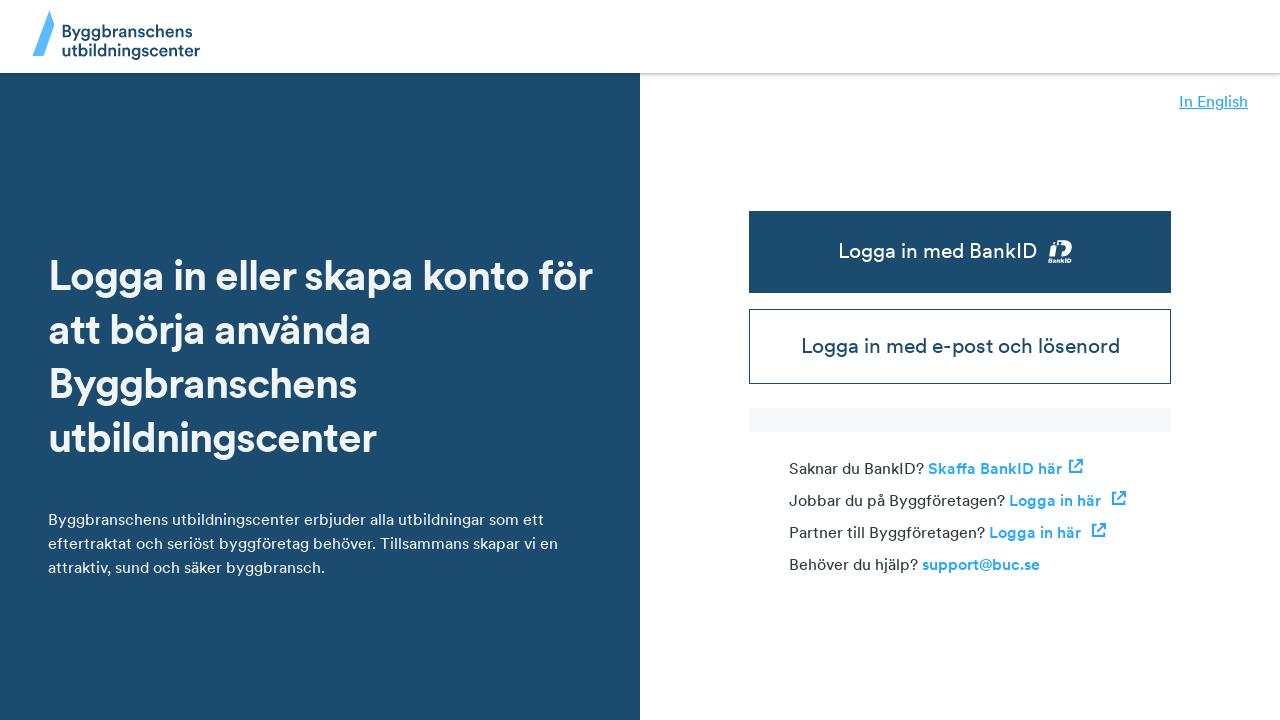

--- FILE ---
content_type: text/html; charset=utf-8
request_url: https://sso.byggforetagen.se/Account/Login?ReturnUrl=%2Fconnect%2Fauthorize%2Fcallback%3Fcode_challenge%3Do3jzpMh9_2bz5Zz7FzvlqljiYvH5CrkDkPr3BojXGg4%26code_challenge_method%3DS256%26response_type%3Dcode%26redirect_uri%3Dhttps%253A%252F%252Fbuc.se%252Flogin%252Fcallback%26client_id%3DBUC_code_flow%26nonce%3D0fff0441e85990e40dc17da16386e0f0%26state%3Ddea4a37880c1611609697a8383e83e69%26scope%3Dopenid%2520profile%2520azure_ad_groups%2520account_type%2520company_information%2520kopplingsbox_api%2520phone%2520user_information%2520email
body_size: 2734
content:


<!DOCTYPE html>
<html>
<head>
    <meta charset="utf-8"/>
    <meta http-equiv="X-UA-Compatible" content="IE=edge">
    <meta name="viewport" content="width=device-width, initial-scale=1.0"/>
    <title>BUC - Logga in</title>
    <link rel="icon" type="image/x-icon" href="/favicon-bt.svg?v=2"/>
    <link rel="shortcut icon" type="image/x-icon" href="/favicon-bt.svg?v=2"/>
    <link rel="stylesheet" href="https://use.typekit.net/xss5khw.css">
    <link href="https://stackpath.bootstrapcdn.com/font-awesome/4.7.0/css/font-awesome.min.css" rel="stylesheet" integrity="sha384-wvfXpqpZZVQGK6TAh5PVlGOfQNHSoD2xbE+QkPxCAFlNEevoEH3Sl0sibVcOQVnN" crossorigin="anonymous">
    <link rel="stylesheet" type="text/css" href="/dist/main.css?v=20251113.4" />
    
    <!-- BUC ONLY - Google Tag Manager -->
        <script>(function(w,d,s,l,i){w[l]=w[l]||[];w[l].push({'gtm.start':
        new Date().getTime(),event:'gtm.js'});var f=d.getElementsByTagName(s)[0],
        j=d.createElement(s),dl=l!='dataLayer'?'&l='+l:'';j.async=true;j.src=
        'https://www.googletagmanager.com/gtm.js?id='+i+dl;f.parentNode.insertBefore(j,f);
        })(window,document,'script','dataLayer','GTM-MH399W74');</script>
    <!-- BUC ONLY - End Google Tag Manager -->
    <script src="/dist/main.js?v=20251113.4"></script>
    <script src="/dist/byggforetagen-web-components.js?v=20251113.4"></script>

        <script>
        (function(h,o,t,j,a,r){
            h.hj=h.hj||function(){(h.hj.q=h.hj.q||[]).push(arguments)};
            h._hjSettings={hjid:1664795,hjsv:6};
            a=o.getElementsByTagName('head')[0];
            r=o.createElement('script');r.async=1;
            r.src=t+h._hjSettings.hjid+j+h._hjSettings.hjsv;
            a.appendChild(r);
        })(window,document,'https://static.hotjar.com/c/hotjar-','.js?sv=');
    </script>

</head>
<body class="bt">
<!-- BUC ONLY - Google Tag Manager (noscript) -->
    <noscript>
        <iframe src="https://www.googletagmanager.com/ns.html?id=GTM-MH399W74"
        height="0" width="0" style="display:none;visibility:hidden"></iframe>
    </noscript>
<!-- BUC ONLY - End Google Tag Manager (noscript) -->

<header>
        <div class="header">
            <div class="header__inner">
                <div class="header__inner__logo">
                    <a href="https://www.buc.se">
                        <img src="/images/utbildningscenter-logo.svg" alt="logo"/>
                    </a>
                </div>
            </div>
        </div>
</header>
<div class="main">
        <section class="main__left">
            <div class="main__left_content">
                    <h3>Logga in eller skapa konto för att börja använda Byggbranschens utbildningscenter</h3>
                    <p>Byggbranschens utbildningscenter erbjuder alla utbildningar som ett eftertraktat och seriöst byggföretag behöver. Tillsammans skapar vi en attraktiv, sund och säker byggbransch.</p>

            </div>
        </section>
    <section class="main__right">
        <div class="main__right_content">
            <div class="language-picker">
<a class="language-picker__link" href="/Language/SetLanguage?culture=en&amp;returnUrl=%2FAccount%2FLogin%3FReturnUrl%3D%252Fconnect%252Fauthorize%252Fcallback%253Fcode_challenge%253Do3jzpMh9_2bz5Zz7FzvlqljiYvH5CrkDkPr3BojXGg4%2526code_challenge_method%253DS256%2526response_type%253Dcode%2526redirect_uri%253Dhttps%25253A%25252F%25252Fbuc.se%25252Flogin%25252Fcallback%2526client_id%253DBUC_code_flow%2526nonce%253D0fff0441e85990e40dc17da16386e0f0%2526state%253Ddea4a37880c1611609697a8383e83e69%2526scope%253Dopenid%252520profile%252520azure_ad_groups%252520account_type%252520company_information%252520kopplingsbox_api%252520phone%252520user_information%252520email">In English</a>            </div>
                <div class="main__right_content-mobile">
                        <h3>Logga in eller skapa konto för att börja använda Byggbranschens utbildningscenter</h3>
                </div>

            

<div class="login">
    <div class="login__choices">

        <div class="btn-primary full-width with-icon white-text">
            <a href="/account/bankid">
                Logga in med BankID
                <img id="btn-bankid-logo" alt="BankID logotyp" src="/images/bankid-white.svg">
            </a>

        </div>
            <div class="btn-secondary full-width">
                <a href="/account/locallogin">Logga in med e-post och lösenord</a>
            </div>
        <div class="login__divider"></div>
    </div>
    <div class="login__extra">
        <p>
            Saknar du BankID?
            <a href="https://support.bankid.com/sv/skaffa-mobilt-bankid/skaffa-mobilt-bankid" target="_blank" class="login__bankid-external external-anchor">
                Skaffa BankID här<i class="external-anchor__external-icon"></i>
            </a>
        </p>
            <p class="login__employee">
                Jobbar du på Byggföretagen?
                <a class="external-anchor" href="/External/Challenge?provider=AzureAD">
                    Logga in här
                    <i class="external-anchor__external-icon"></i>
                </a>
            </p>
            <p class="login__employee">
                Partner till Byggföretagen?
                <a class="external-anchor" href="/External/Challenge?provider=AzureAD">
                    Logga in här
                    <i class="external-anchor__external-icon"></i>
                </a>
            </p>
            <p class="login__help">
                Behöver du hjälp? <a href="mailto:support@buc.se" class="anchor">support@buc.se</a>
            </p>
    </div>
</div>

        </div>
            <footer class="main__right_content-mobile_footer">
                <div class="main__right_content-mobile_footer_content">
                        <p>Byggbranschens utbildningscenter erbjuder alla utbildningar som ett eftertraktat och seriöst byggföretag behöver. Tillsammans skapar vi en attraktiv, sund och säker byggbransch.</p>

                </div>
            </footer>
    </section>

</div>
<script src="/scripts/oidc-client-min-1-7-0.js"></script>


</body>
</html>


--- FILE ---
content_type: text/css
request_url: https://sso.byggforetagen.se/dist/main.css?v=20251113.4
body_size: 17741
content:
header {
  position: relative;
  z-index: 1;
  min-height: 73px;
  box-shadow: 0 2px 8px 0 rgba(0, 0, 0, 0.10196), 0 1px 3px 0 rgba(0, 0, 0, 0.14902); }
  header .header__inner {
    padding: 10px 16px 13px 16px;
    display: -webkit-box;
    display: -webkit-flex;
    display: flex;
    -webkit-box-align: center;
    -webkit-align-items: center;
            align-items: center;
    margin: 0 auto; }
    header .header__inner__logo {
      height: 50px; }
      header .header__inner__logo a {
        display: block;
        height: 100%; }
      header .header__inner__logo img {
        cursor: pointer;
        height: 50px; }
    @media (min-width: 1200px) {
      header .header__inner {
        padding: 10px 32px 13px 32px; } }

.main {
  min-height: calc(100vh - 73px);
  display: -webkit-box;
  display: -webkit-flex;
  display: flex;
  width: 100%;
  -webkit-box-pack: center;
  -webkit-justify-content: center;
          justify-content: center;
  padding: 0;
  margin: 0;
  max-width: none;
  position: relative; }
  .main__left {
    -webkit-box-flex: 1;
    -webkit-flex: 1;
            flex: 1;
    max-width: 720px;
    -webkit-box-pack: center;
    -webkit-justify-content: center;
            justify-content: center;
    -webkit-box-align: center;
    -webkit-align-items: center;
            align-items: center;
    display: none; }
    @media (min-width: 900px) {
      .main__left {
        display: -webkit-box;
        display: -webkit-flex;
        display: flex; } }
    .main__left_content {
      max-width: 545px;
      padding: 0 40px; }
      .main__left_content h3 {
        font-size: 2.625rem;
        font-weight: 700;
        letter-spacing: -1px;
        line-height: 3.375rem; }
      .main__left_content p {
        font-size: 1.313rem;
        line-height: 1.875rem;
        font-weight: 450; }
      .main__left_content a {
        text-decoration: none; }
  [dir="ltr"] .main__right {
    text-align: right; }
  [dir="rtl"] .main__right {
    text-align: left; }
  .main__right {
    -webkit-box-flex: 1;
    -webkit-flex: 1;
            flex: 1;
    position: relative;
    display: -webkit-box;
    display: -webkit-flex;
    display: flex;
    -webkit-box-orient: vertical;
    -webkit-box-direction: normal;
    -webkit-flex-direction: column;
            flex-direction: column;
    -webkit-box-pack: start;
    -webkit-justify-content: start;
            justify-content: start;
    -webkit-box-align: center;
    -webkit-align-items: center;
            align-items: center;
    border-top: 2px solid #F2F5F7; }
    @media (min-width: 600px) {
      .main__right {
        -webkit-box-pack: center;
        -webkit-justify-content: center;
                justify-content: center;
        padding-top: 54px; } }
    @media (min-width: 900px) {
      .main__right {
        padding-top: 0; } }
    .main__right_content {
      width: calc(100% - 32px);
      max-width: 422px;
      margin-bottom: 64px; }
      @media (min-width: 900px) {
        .main__right_content {
          display: -webkit-box;
          display: -webkit-flex;
          display: flex;
          -webkit-box-pack: center;
          -webkit-justify-content: center;
                  justify-content: center;
          margin-bottom: 0;
          max-width: 480px; } }
      .main__right_content-mobile {
        display: block; }
        .main__right_content-mobile h3 {
          font-weight: 700;
          font-size: 26px;
          line-height: 32px;
          letter-spacing: -1px; }
        @media (min-width: 900px) {
          .main__right_content-mobile {
            display: none; } }
        .main__right_content-mobile_footer {
          display: -webkit-box;
          display: -webkit-flex;
          display: flex;
          margin-top: auto;
          padding: 15px 16px 22px 16px;
          line-height: 25px;
          font-weight: 450;
          -webkit-box-pack: center;
          -webkit-justify-content: center;
                  justify-content: center;
          width: calc(100% - 32px); }
          @media (min-width: 900px) {
            .main__right_content-mobile_footer {
              display: none; } }
          .main__right_content-mobile_footer a {
            text-decoration: none; }
          .main__right_content-mobile_footer_content {
            max-width: 422px; }
  .main .language-picker {
    position: relative;
    margin: 16px 0 16px 0;
    text-align: right; }
    @media (min-width: 600px) {
      .main .language-picker {
        margin: 14px 32px 0 0;
        position: absolute;
        right: 0;
        top: 0; } }
  .main .text-danger {
    color: #FF634F;
    margin-top: 8px;
    font-size: 0.813rem;
    line-height: 18px;
    font-weight: 450; }

.login {
  width: 100%;
  max-width: 422px; }
  .login__divider {
    height: 24px;
    background-color: #f6f8f9;
    width: 100%;
    margin-top: 24px; }
  .login__extra {
    margin: 24px auto 0 auto; }
    @media (min-width: 900px) {
      .login__extra {
        padding: 0 40px; } }

.local-login form {
  border: 1px solid #1B4B6F;
  margin: 24px 0;
  padding: 16px; }
  @media (min-width: 600px) {
    .local-login form {
      padding: 56px; } }

.local-login__header {
  text-align: center;
  margin-top: 0; }

.local-login__confirmation-resent {
  margin: 0 auto;
  text-align: center; }

.local-login__submit {
  margin: 16px auto 0 auto;
  max-width: 422px;
  width: 100%; }

.local-login__input-group {
  margin: 56px auto 0 auto;
  max-width: 422px; }
  .local-login__input-group__wrapper {
    margin-top: 16px; }

.local-login__validation_summary {
  display: -webkit-box;
  display: -webkit-flex;
  display: flex;
  margin-top: 56px;
  font-size: 13px;
  line-height: 18px; }
  .local-login__validation_summary ul {
    padding: 0;
    margin: 0;
    text-align: center;
    list-style: none;
    color: #FF634F; }
    .local-login__validation_summary ul li:not(:first-child) {
      margin-top: 8px; }

.local-login__forgot-password {
  margin-top: 8px;
  float: right; }

.local-login__resend-confirmation {
  margin: 24px auto 0 auto;
  text-align: center; }

.local-login__register {
  margin: 24px auto 0 auto;
  text-align: center; }

.local-login__help {
  text-align: center; }

.register-account {
  width: 100%; }
  .register-account form {
    border: 1px solid #1B4B6F;
    margin: 24px 0;
    padding: 16px; }
    @media (min-width: 600px) {
      .register-account form {
        padding: 56px; } }
  .register-account__header {
    text-align: center;
    margin-top: 16px; }
  .register-account__instructions {
    margin: 16px auto 0 auto;
    text-align: center;
    max-width: 422px; }
  .register-account__required-fields-instructions {
    text-align: center;
    margin-top: 16px; }
  .register-account__input-group {
    margin: 56px auto 0 auto;
    max-width: 422px; }
    .register-account__input-group__wrapper {
      margin-top: 16px; }
  .register-account__validation_summary {
    display: -webkit-box;
    display: -webkit-flex;
    display: flex;
    margin-top: 24px;
    -webkit-box-pack: center;
    -webkit-justify-content: center;
            justify-content: center; }
    .register-account__validation_summary ul {
      padding: 0;
      margin: 0;
      text-align: center;
      list-style: none;
      color: #FF634F; }
      .register-account__validation_summary ul li:not(:first-child) {
        margin-top: 8px; }
  .register-account__creating-account {
    display: -webkit-box;
    display: -webkit-flex;
    display: flex;
    margin-top: 24px;
    -webkit-box-pack: center;
    -webkit-justify-content: center;
            justify-content: center; }
  .register-account__submit {
    margin: 40px auto;
    max-width: 422px;
    width: 100%; }
  .register-account__accept-terms {
    -webkit-box-align: center;
    -webkit-align-items: center;
            align-items: center;
    margin: 24px auto 0 auto;
    max-width: 422px; }

.register-account-bankid__header {
  text-align: center;
  margin-top: 67px; }

.register-account-bankid__instructions {
  margin: 16px auto 0 auto;
  text-align: center;
  max-width: 422px; }

.register-account-bankid__required-fields-instructions {
  text-align: center;
  margin-top: 16px; }

.register-account-bankid__input-group {
  margin: 40px auto 0 auto;
  max-width: 422px; }
  .register-account-bankid__input-group__wrapper {
    margin-top: 16px; }

.register-account-bankid__validation_summary {
  display: -webkit-box;
  display: -webkit-flex;
  display: flex;
  margin-top: 24px;
  -webkit-box-pack: center;
  -webkit-justify-content: center;
          justify-content: center; }
  .register-account-bankid__validation_summary ul {
    padding: 0;
    margin: 0;
    text-align: center;
    list-style: none;
    color: #FF634F; }
    .register-account-bankid__validation_summary ul li:not(:first-child) {
      margin-top: 8px; }

.register-account-bankid__creating-account {
  display: -webkit-box;
  display: -webkit-flex;
  display: flex;
  margin-top: 24px;
  -webkit-box-pack: center;
  -webkit-justify-content: center;
          justify-content: center; }

.register-account-bankid__submit {
  margin: 40px auto 40px auto;
  max-width: 422px;
  width: 100%; }

.register-account-bankid__accept-terms {
  -webkit-box-align: center;
  -webkit-align-items: center;
          align-items: center;
  margin: 24px auto 0 auto;
  max-width: 422px; }

.register-account-bankid__disclaimer-modal-background {
  position: fixed;
  height: 100%;
  width: 100%;
  z-index: 888;
  background: #5c6d74;
  opacity: 0.9;
  top: 0;
  left: 0; }

.register-account-bankid__disclaimer-modal {
  position: fixed;
  max-height: 100%;
  width: 100%;
  max-width: 602px;
  background: #f6f8f9;
  box-shadow: 0 0 15px 0 #4e5c62;
  left: 50%;
  top: 50%;
  -webkit-transform: translate(-50%, -50%);
          transform: translate(-50%, -50%);
  z-index: 999;
  display: block; }
  .register-account-bankid__disclaimer-modal__inner {
    padding: 0 40px 40px 40px; }
  .register-account-bankid__disclaimer-modal__header {
    height: 86px;
    margin-bottom: 24px;
    margin-left: -40px;
    margin-right: -40px;
    position: relative; }
    .register-account-bankid__disclaimer-modal__header__text {
      margin-bottom: 0; }
    .register-account-bankid__disclaimer-modal__header__close-btn {
      position: absolute;
      right: 0;
      top: 0;
      width: 86px;
      height: 86px;
      padding-top: 48px;
      background-color: #fffc4d;
      background-image: url("/images/x-icon.svg");
      background-position: center 24px;
      background-size: 24px 24px;
      background-repeat: no-repeat;
      color: #5c6d74;
      outline: none;
      border: none;
      cursor: pointer; }
  .register-account-bankid__disclaimer-modal__submit-btn {
    width: 100%;
    margin-top: 24px;
    max-width: none !important; }
  .register-account-bankid__disclaimer-modal__cancel-btn {
    width: 100%;
    max-width: none !important;
    margin-top: 24px; }

.registration-success__header {
  margin: 67px auto 0 auto;
  text-align: center; }

.registration-success__information {
  margin: 16px auto 0 auto;
  max-width: 422px;
  text-align: center; }

.registration-success__resend-btn {
  margin: 40px auto 16px auto;
  width: 100%; }

.registration-success__important-info {
  margin: 16px auto 0 auto;
  text-align: center; }

.register-extra__header {
  text-align: center;
  margin-top: 67px; }

.register-extra__instructions {
  margin: 16px auto 0 auto;
  text-align: center;
  max-width: 422px; }

.register-extra__required-fields-instructions {
  text-align: center;
  margin-top: 16px; }

.register-extra__input-group {
  margin: 40px auto 0 auto;
  max-width: 422px; }
  .register-extra__input-group__wrapper {
    margin-top: 16px; }

.register-extra__validation_summary {
  display: -webkit-box;
  display: -webkit-flex;
  display: flex;
  margin-top: 52px;
  -webkit-box-pack: center;
  -webkit-justify-content: center;
          justify-content: center; }
  .register-extra__validation_summary ul {
    padding: 0;
    margin: 0;
    text-align: center;
    list-style: none;
    color: #FF634F; }
    .register-extra__validation_summary ul li:not(:first-child) {
      margin-top: 8px; }

.register-extra__submit {
  margin: 24px auto 0 auto;
  max-width: 422px;
  width: 100%; }

.register-extra__accept-terms {
  -webkit-box-align: center;
  -webkit-align-items: center;
          align-items: center;
  margin: 24px auto 0 auto;
  max-width: 422px; }

.bankid {
  width: 100%;
  max-width: 422px; }
  .bankid__header {
    text-align: center;
    margin-top: 16px; }
    .bankid__header.no-back-btn {
      margin-top: 72px; }
  .bankid__form {
    margin: 40px auto 0 auto;
    max-width: 422px; }
  .bankid__start-btn {
    margin-top: 24px;
    width: 100%; }
  .bankid__validation_summary {
    display: -webkit-box;
    display: -webkit-flex;
    display: flex;
    -webkit-box-orient: vertical;
    -webkit-box-direction: normal;
    -webkit-flex-direction: column;
            flex-direction: column;
    margin: 8px 0 24px 0;
    -webkit-box-pack: center;
    -webkit-justify-content: center;
            justify-content: center; }
    .bankid__validation_summary:before {
      content: "";
      height: 24px;
      background-color: #f6f8f9;
      width: 100%; }
    .bankid__validation_summary ul {
      padding: 0;
      margin: 16px 0 0 0;
      text-align: center;
      list-style: none;
      color: #FF634F; }
      .bankid__validation_summary ul li:not(:first-child) {
        margin-top: 8px; }
  .bankid__get-bankid {
    margin-top: 40px;
    margin-bottom: 16px;
    text-align: center; }
    @media (min-width: 750px) {
      .bankid__get-bankid {
        margin-top: 336px; } }
  .bankid__help {
    margin: 0 auto 16px auto; }
  .bankid__external {
    margin: 16px 0px;
    display: block; }
  .bankid__extra {
    margin: 24px auto 0 auto; }
    @media (min-width: 900px) {
      .bankid__extra {
        text-align: center; } }

.bankid-callback {
  width: 100%;
  max-width: 440px; }
  .bankid-callback__content {
    border: 1px solid #354A51;
    padding: 56px;
    display: -webkit-box;
    display: -webkit-flex;
    display: flex;
    -webkit-box-pack: center;
    -webkit-justify-content: center;
            justify-content: center;
    margin-top: 100px; }
    .bankid-callback__content__container {
      max-width: 328px; }
    .bankid-callback__content__header {
      text-align: center;
      margin: 0 auto 32px auto;
      letter-spacing: 0.2px;
      max-width: 300px; }
    .bankid-callback__content #start-bankid {
      display: none;
      margin: 0 auto 32px auto; }
    .bankid-callback__content__message {
      margin: 0 auto 32px auto;
      display: -webkit-box;
      display: -webkit-flex;
      display: flex;
      grid-gap: 10px;
      gap: 10px;
      -webkit-box-pack: center;
      -webkit-justify-content: center;
              justify-content: center;
      text-align: center; }
      .bankid-callback__content__message-error {
        display: none; }
      .bankid-callback__content__message #error-icon {
        height: auto;
        width: 16px; }
      .bankid-callback__content__message.error {
        padding: 8px 16px 8px 14px;
        background-color: #F7D8D4;
        text-align: left;
        -webkit-box-pack: left;
        -webkit-justify-content: left;
                justify-content: left; }
    .bankid-callback__content__qrcode-container {
      display: -webkit-box;
      display: -webkit-flex;
      display: flex;
      -webkit-box-pack: center;
      -webkit-justify-content: center;
              justify-content: center;
      margin: 0 auto 32px auto; }
      .bankid-callback__content__qrcode-container img {
        width: 200px;
        height: auto; }
    .bankid-callback__content__form {
      display: -webkit-box;
      display: -webkit-flex;
      display: flex;
      -webkit-box-pack: center;
      -webkit-justify-content: center;
              justify-content: center; }
    .bankid-callback__content #try-again-form {
      display: none; }
    .bankid-callback__content #try-again-bankid {
      margin: 0 auto; }
    .bankid-callback__content__cancel-btn {
      display: block;
      margin: 40px auto 16px auto;
      text-align: center; }
    .bankid-callback__content__spinner-wrapper {
      width: 80px;
      margin: 0 auto 32px auto;
      display: none; }
      .bankid-callback__content__spinner-wrapper .lds-spinner {
        color: #2E3A40;
        display: inline-block;
        position: relative;
        width: 80px;
        height: 80px; }
      .bankid-callback__content__spinner-wrapper .lds-spinner div {
        -webkit-transform-origin: 40px 40px;
                transform-origin: 40px 40px;
        -webkit-animation: lds-spinner 1.2s linear infinite;
                animation: lds-spinner 1.2s linear infinite; }
      .bankid-callback__content__spinner-wrapper .lds-spinner div:after {
        content: " ";
        display: block;
        position: absolute;
        top: 3px;
        left: 37px;
        width: 6px;
        height: 18px;
        border-radius: 20%;
        background: #2E3A40; }
      .bankid-callback__content__spinner-wrapper .lds-spinner div:nth-child(1) {
        -webkit-transform: rotate(0deg);
                transform: rotate(0deg);
        -webkit-animation-delay: -1.1s;
                animation-delay: -1.1s; }
      .bankid-callback__content__spinner-wrapper .lds-spinner div:nth-child(2) {
        -webkit-transform: rotate(30deg);
                transform: rotate(30deg);
        -webkit-animation-delay: -1s;
                animation-delay: -1s; }
      .bankid-callback__content__spinner-wrapper .lds-spinner div:nth-child(3) {
        -webkit-transform: rotate(60deg);
                transform: rotate(60deg);
        -webkit-animation-delay: -0.9s;
                animation-delay: -0.9s; }
      .bankid-callback__content__spinner-wrapper .lds-spinner div:nth-child(4) {
        -webkit-transform: rotate(90deg);
                transform: rotate(90deg);
        -webkit-animation-delay: -0.8s;
                animation-delay: -0.8s; }
      .bankid-callback__content__spinner-wrapper .lds-spinner div:nth-child(5) {
        -webkit-transform: rotate(120deg);
                transform: rotate(120deg);
        -webkit-animation-delay: -0.7s;
                animation-delay: -0.7s; }
      .bankid-callback__content__spinner-wrapper .lds-spinner div:nth-child(6) {
        -webkit-transform: rotate(150deg);
                transform: rotate(150deg);
        -webkit-animation-delay: -0.6s;
                animation-delay: -0.6s; }
      .bankid-callback__content__spinner-wrapper .lds-spinner div:nth-child(7) {
        -webkit-transform: rotate(180deg);
                transform: rotate(180deg);
        -webkit-animation-delay: -0.5s;
                animation-delay: -0.5s; }
      .bankid-callback__content__spinner-wrapper .lds-spinner div:nth-child(8) {
        -webkit-transform: rotate(210deg);
                transform: rotate(210deg);
        -webkit-animation-delay: -0.4s;
                animation-delay: -0.4s; }
      .bankid-callback__content__spinner-wrapper .lds-spinner div:nth-child(9) {
        -webkit-transform: rotate(240deg);
                transform: rotate(240deg);
        -webkit-animation-delay: -0.3s;
                animation-delay: -0.3s; }
      .bankid-callback__content__spinner-wrapper .lds-spinner div:nth-child(10) {
        -webkit-transform: rotate(270deg);
                transform: rotate(270deg);
        -webkit-animation-delay: -0.2s;
                animation-delay: -0.2s; }
      .bankid-callback__content__spinner-wrapper .lds-spinner div:nth-child(11) {
        -webkit-transform: rotate(300deg);
                transform: rotate(300deg);
        -webkit-animation-delay: -0.1s;
                animation-delay: -0.1s; }
      .bankid-callback__content__spinner-wrapper .lds-spinner div:nth-child(12) {
        -webkit-transform: rotate(330deg);
                transform: rotate(330deg);
        -webkit-animation-delay: 0s;
                animation-delay: 0s; }

@-webkit-keyframes lds-spinner {
  0% {
    opacity: 1; }
  100% {
    opacity: 0; } }

@keyframes lds-spinner {
  0% {
    opacity: 1; }
  100% {
    opacity: 0; } }

.confirm-email__information {
  margin: 67px auto 0 auto;
  max-width: 422px;
  text-align: center;
  word-wrap: break-word; }

.confirm-email__anchor {
  display: block;
  margin-top: 16px;
  text-align: center; }

.forgot-password {
  width: 100%; }
  .forgot-password form {
    border: 1px solid #1B4B6F;
    margin: 24px 0;
    padding: 16px; }
    @media (min-width: 600px) {
      .forgot-password form {
        padding: 56px; } }
  .forgot-password__header {
    text-align: center;
    margin-top: 16px; }
  .forgot-password__information {
    margin: 16px auto 0 auto;
    text-align: center;
    max-width: 422px; }
  .forgot-password__email-input {
    margin: 56px auto 0 auto;
    max-width: 422px; }
  .forgot-password__button {
    margin: 24px auto 0 auto;
    width: 100%; }
  .forgot-password__validation_summary {
    display: -webkit-box;
    display: -webkit-flex;
    display: flex;
    margin-top: 8px;
    font-size: 13px;
    line-height: 18px; }
    .forgot-password__validation_summary ul {
      padding: 0;
      margin: 0;
      text-align: center;
      list-style: none;
      color: #FF634F; }
      .forgot-password__validation_summary ul li:not(:first-child) {
        margin-top: 8px; }

.reset-password__header {
  text-align: center;
  margin-top: 67px; }

.reset-password__input-group {
  margin: 40px auto 0 auto;
  max-width: 422px; }
  .reset-password__input-group__wrapper {
    margin-top: 16px; }

.reset-password__validation_summary {
  display: -webkit-box;
  display: -webkit-flex;
  display: flex;
  margin-top: 24px;
  -webkit-box-pack: center;
  -webkit-justify-content: center;
          justify-content: center; }
  .reset-password__validation_summary ul {
    padding: 0;
    margin: 0;
    text-align: center;
    list-style: none;
    color: #FF634F; }
    .reset-password__validation_summary ul li:not(:first-child) {
      margin-top: 8px; }

.reset-password__submit {
  margin: 40px auto 40px auto;
  max-width: 422px;
  width: 100%; }

.logged-out__header {
  text-align: center;
  margin-top: 67px; }

.logged-out__return-url {
  text-align: center;
  display: block;
  margin-top: 16px; }

.logged-out iframe {
  visibility: hidden; }

.register-company__header {
  margin-top: 67px;
  text-align: center; }

.register-company__instructions {
  margin: 16px auto 0 auto;
  text-align: center;
  max-width: 422px; }

.register-company__input-group {
  max-width: 422px;
  margin: 16px auto; }
  .register-company__input-group__wrapper {
    margin-top: 16px; }

.register-company__validation_summary {
  display: -webkit-box;
  display: -webkit-flex;
  display: flex;
  margin-top: 24px;
  -webkit-box-pack: center;
  -webkit-justify-content: center;
          justify-content: center; }
  .register-company__validation_summary ul {
    padding: 0;
    margin: 0;
    text-align: center;
    list-style: none;
    color: #FF634F; }
    .register-company__validation_summary ul li:not(:first-child) {
      margin-top: 8px; }

.register-company__submit {
  margin: 40px auto 40px auto;
  max-width: 422px;
  width: 100%; }

@font-face {
  font-family: "Circular Std";
  src: url(fonts/CircularXXSub-RegularSubset.woff2) format("woff2"), url(fonts/CircularXXSub-RegularSubset.woff) format("woff");
  font-weight: normal;
  font-style: normal; }

@font-face {
  font-family: "Circular Std";
  src: url(fonts/CircularXXSub-ItalicSubset.woff2) format("woff2"), url(fonts/CircularXXSub-ItalicSubset.woff) format("woff");
  font-weight: normal;
  font-style: italic; }

@font-face {
  font-family: "Circular Std";
  src: url(fonts/CircularXXSub-BookSubset.woff2) format("woff2"), url(fonts/CircularXXSub-BookSubset.woff) format("woff");
  font-weight: 450;
  font-style: normal; }

@font-face {
  font-family: "Circular Std";
  src: url(fonts/CircularXXSub-BookSubset.woff2) format("woff2"), url(fonts/CircularXXSub-BookSubset.woff) format("woff");
  font-weight: 500;
  font-style: normal; }

@font-face {
  font-family: "Circular Std";
  src: url(fonts/CircularXXSub-MediumSubset.woff2) format("woff2"), url(fonts/CircularXXSub-MediumSubset.woff) format("woff");
  font-weight: 500;
  font-style: normal; }

@font-face {
  font-family: "Circular Std";
  src: url(fonts/CircularXXSub-BoldSubset.woff2) format("woff2"), url(fonts/CircularXXSub-BoldSubset.woff) format("woff");
  font-weight: 700;
  font-style: normal; }

@font-face {
  font-family: "Circular Std";
  src: url(fonts/CircularXXSub-BlackSubset.woff2) format("woff2"), url(fonts/CircularXXSub-BlackSubset.woff) format("woff");
  font-weight: 900;
  font-style: normal; }

body {
  margin: 0; }
  body .back-btn {
    display: block;
    visibility: hidden; }
  @media (min-width: 600px) {
    body .back-btn {
      visibility: visible;
      margin-top: 40px; } }

body.bt {
  font-family: "Circular Std", sans-serif;
  font-size: 16px;
  background: #FFFFFF;
  color: #2E3A40; }
  body.bt .back-btn svg {
    display: inline-block;
    vertical-align: middle; }
    body.bt .back-btn svg path {
      fill: #26A7FF; }
  body.bt .back-btn__text {
    display: inline-block;
    vertical-align: middle; }

.bt h1 {
  font-weight: 700;
  letter-spacing: -1px;
  font-size: 2.5rem;
  line-height: 46px; }
  @media (min-width: 600px) {
    .bt h1 {
      font-size: 4.5rem;
      line-height: 84px; } }

.bt h2 {
  font-weight: 700;
  letter-spacing: -1px;
  font-size: 2.125rem;
  line-height: 40px; }
  @media (min-width: 600px) {
    .bt h2 {
      font-size: 3.625rem;
      line-height: 34px; } }

.bt h3 {
  font-weight: 700;
  letter-spacing: -1px;
  font-size: 1.625rem;
  line-height: 32px; }
  @media (min-width: 600px) {
    .bt h3 {
      font-size: 2.625rem;
      line-height: 54px; } }

.bt h4 {
  font-weight: 700;
  letter-spacing: 0.2px;
  font-size: 1.375rem;
  line-height: 28px; }
  @media (min-width: 600px) {
    .bt h4 {
      font-size: 1.688rem;
      line-height: 34px; } }

.bt h5 {
  font-weight: 700;
  font-size: 1.125rem;
  line-height: 23px; }
  @media (min-width: 600px) {
    .bt h5 {
      font-size: 1.25rem;
      line-height: 26px; } }

.bt p {
  font-size: 1rem;
  font-weight: 450;
  margin-top: 0.5rem;
  margin-bottom: 0.5rem;
  line-height: 22px; }
  @media (min-width: 600px) {
    .bt p {
      line-height: 24px; } }

.bt a {
  color: #1B4B6F;
  font-weight: 450;
  font-size: 1rem;
  line-height: 22px; }
  @media (min-width: 600px) {
    .bt a {
      line-height: 24px; } }

.bt span {
  font-weight: 500;
  font-size: 1rem;
  line-height: 22px; }
  @media (min-width: 600px) {
    .bt span {
      line-height: 24px; } }

.bt label {
  font-size: 1rem;
  font-weight: 500;
  margin-bottom: 8px;
  line-height: 22px; }
  @media (min-width: 600px) {
    .bt label {
      line-height: 24px; } }

.bt button.btn-primary {
  cursor: pointer;
  -webkit-transition: all 0.2s ease;
  transition: all 0.2s ease;
  display: block;
  text-align: center;
  width: -webkit-fit-content;
  width: -moz-fit-content;
  width: fit-content;
  font-weight: 450;
  font-family: "Circular Std", sans-serif;
  -webkit-box-pack: center;
  -webkit-justify-content: center;
          justify-content: center;
  box-sizing: border-box;
  margin-bottom: 16px;
  font-size: 1.3125rem;
  line-height: 1.875rem;
  padding: 1.3125rem 2.625rem 1.375rem 2.625rem;
  background-color: #1B4B6F;
  color: #5EBBFF;
  border: none; }
  .bt button.btn-primary a {
    display: -webkit-box;
    display: -webkit-flex;
    display: flex;
    -webkit-box-align: center;
    -webkit-align-items: center;
            align-items: center;
    -webkit-box-pack: center;
    -webkit-justify-content: center;
            justify-content: center;
    text-decoration: none; }
  .bt button.btn-primary:disabled {
    opacity: 0.3; }
  .bt button.btn-primary:hover {
    background-color: #7693A9; }
  .bt button.btn-primary img {
    color: #5EBBFF;
    fill: #5EBBFF;
    width: 46px; }
  .bt button.btn-primary i {
    color: #5EBBFF;
    fill: #5EBBFF; }
  .bt button.btn-primary a {
    color: #5EBBFF; }
  .bt button.btn-primary:focus {
    border: 1px solid #FFFFFF; }
  .bt button.btn-primary_small {
    cursor: pointer;
    -webkit-transition: all 0.2s ease;
    transition: all 0.2s ease;
    display: block;
    text-align: center;
    width: -webkit-fit-content;
    width: -moz-fit-content;
    width: fit-content;
    font-weight: 450;
    font-family: "Circular Std", sans-serif;
    -webkit-box-pack: center;
    -webkit-justify-content: center;
            justify-content: center;
    box-sizing: border-box;
    margin-bottom: 16px;
    font-size: 1rem;
    line-height: 1.5rem;
    padding: 0.75rem 1.75rem 0.75rem 1.75rem;
    background-color: #1B4B6F;
    color: #5EBBFF;
    border: none; }
    .bt button.btn-primary_small a {
      display: -webkit-box;
      display: -webkit-flex;
      display: flex;
      -webkit-box-align: center;
      -webkit-align-items: center;
              align-items: center;
      -webkit-box-pack: center;
      -webkit-justify-content: center;
              justify-content: center;
      text-decoration: none; }
    .bt button.btn-primary_small:disabled {
      opacity: 0.3; }
    .bt button.btn-primary_small:hover {
      background-color: #7693A9; }
    .bt button.btn-primary_small img {
      color: #5EBBFF;
      fill: #5EBBFF;
      width: 46px; }
    .bt button.btn-primary_small i {
      color: #5EBBFF;
      fill: #5EBBFF; }
    .bt button.btn-primary_small a {
      color: #5EBBFF; }
    .bt button.btn-primary_small:focus {
      border: 1px solid #FFFFFF; }
    .bt button.btn-primary_small.with-icon {
      display: -webkit-box;
      display: -webkit-flex;
      display: flex;
      -webkit-box-align: center;
      -webkit-align-items: center;
              align-items: center;
      padding-right: 16px;
      padding-left: 16px; }
    .bt button.btn-primary_small.full-width {
      width: 100%;
      max-width: 422px; }
    .bt button.btn-primary_small.white-text {
      color: #FFFFFF; }
      .bt button.btn-primary_small.white-text a {
        color: #FFFFFF; }
      .bt button.btn-primary_small.white-text img {
        color: #FFFFFF;
        fill: #FFFFFF; }
      .bt button.btn-primary_small.white-text i {
        color: #FFFFFF;
        fill: #FFFFFF; }
    .bt button.btn-primary_small.no-margin {
      margin: 0; }
  .bt button.btn-primary.white-text {
    color: #FFFFFF; }
    .bt button.btn-primary.white-text a {
      color: #FFFFFF; }
    .bt button.btn-primary.white-text img {
      color: #FFFFFF;
      fill: #FFFFFF; }
    .bt button.btn-primary.white-text i {
      color: #FFFFFF;
      fill: #FFFFFF; }
  .bt button.btn-primary.full-width {
    width: 100%;
    max-width: 422px; }
  .bt button.btn-primary.with-icon {
    display: -webkit-box;
    display: -webkit-flex;
    display: flex;
    -webkit-box-align: center;
    -webkit-align-items: center;
            align-items: center;
    padding-right: 22px;
    padding-left: 22px; }
  .bt button.btn-primary.no-margin {
    margin: 0; }

.bt button.btn-secondary {
  cursor: pointer;
  -webkit-transition: all 0.2s ease;
  transition: all 0.2s ease;
  display: block;
  text-align: center;
  width: -webkit-fit-content;
  width: -moz-fit-content;
  width: fit-content;
  font-weight: 450;
  font-family: "Circular Std", sans-serif;
  -webkit-box-pack: center;
  -webkit-justify-content: center;
          justify-content: center;
  box-sizing: border-box;
  margin-bottom: 16px;
  font-size: 1.3125rem;
  line-height: 1.875rem;
  padding: 1.3125rem 2.625rem 1.375rem 2.625rem;
  background-color: #FFFFFF;
  color: #1B4B6F;
  border: 1px solid #1B4B6F; }
  .bt button.btn-secondary a {
    display: -webkit-box;
    display: -webkit-flex;
    display: flex;
    -webkit-box-align: center;
    -webkit-align-items: center;
            align-items: center;
    -webkit-box-pack: center;
    -webkit-justify-content: center;
            justify-content: center;
    text-decoration: none; }
  .bt button.btn-secondary:disabled {
    opacity: 0.3; }
  .bt button.btn-secondary:hover {
    color: #7693A9;
    border-color: #7693A9; }
    .bt button.btn-secondary:hover a {
      color: #7693A9;
      border-color: #7693A9; }
  .bt button.btn-secondary img {
    color: #1B4B6F;
    fill: #1B4B6F;
    width: 46px; }
  .bt button.btn-secondary i {
    color: #1B4B6F;
    fill: #1B4B6F; }
  .bt button.btn-secondary a {
    color: #1B4B6F; }
  .bt button.btn-secondary_small {
    cursor: pointer;
    -webkit-transition: all 0.2s ease;
    transition: all 0.2s ease;
    display: block;
    text-align: center;
    width: -webkit-fit-content;
    width: -moz-fit-content;
    width: fit-content;
    font-weight: 450;
    font-family: "Circular Std", sans-serif;
    -webkit-box-pack: center;
    -webkit-justify-content: center;
            justify-content: center;
    box-sizing: border-box;
    margin-bottom: 16px;
    font-size: 1rem;
    line-height: 1.5rem;
    padding: 0.75rem 1.75rem 0.75rem 1.75rem;
    background-color: #FFFFFF;
    color: #1B4B6F;
    border: 1px solid #1B4B6F; }
    .bt button.btn-secondary_small a {
      display: -webkit-box;
      display: -webkit-flex;
      display: flex;
      -webkit-box-align: center;
      -webkit-align-items: center;
              align-items: center;
      -webkit-box-pack: center;
      -webkit-justify-content: center;
              justify-content: center;
      text-decoration: none; }
    .bt button.btn-secondary_small:disabled {
      opacity: 0.3; }
    .bt button.btn-secondary_small:hover {
      color: #7693A9;
      border-color: #7693A9; }
      .bt button.btn-secondary_small:hover a {
        color: #7693A9;
        border-color: #7693A9; }
    .bt button.btn-secondary_small img {
      color: #1B4B6F;
      fill: #1B4B6F;
      width: 46px; }
    .bt button.btn-secondary_small i {
      color: #1B4B6F;
      fill: #1B4B6F; }
    .bt button.btn-secondary_small a {
      color: #1B4B6F; }
    .bt button.btn-secondary_small.with-icon {
      display: -webkit-box;
      display: -webkit-flex;
      display: flex;
      -webkit-box-align: center;
      -webkit-align-items: center;
              align-items: center;
      padding-right: 16px;
      padding-left: 16px; }
    .bt button.btn-secondary_small.full-width {
      width: 100%;
      max-width: 422px; }
    .bt button.btn-secondary_small.no-margin {
      margin: 0; }
  .bt button.btn-secondary.full-width {
    width: 100%;
    max-width: 422px; }
  .bt button.btn-secondary.with-icon {
    display: -webkit-box;
    display: -webkit-flex;
    display: flex;
    -webkit-box-align: center;
    -webkit-align-items: center;
            align-items: center;
    padding-right: 22px;
    padding-left: 22px; }
  .bt button.btn-secondary.no-margin {
    margin: 0; }

.bt button.btn-link {
  cursor: pointer;
  -webkit-transition: all 0.2s ease;
  transition: all 0.2s ease;
  display: block;
  text-align: center;
  width: -webkit-fit-content;
  width: -moz-fit-content;
  width: fit-content;
  font-weight: 450;
  font-family: "Circular Std", sans-serif;
  -webkit-box-pack: center;
  -webkit-justify-content: center;
          justify-content: center;
  box-sizing: border-box;
  font-size: 1.3125rem;
  line-height: 1.875rem;
  padding: 1.3125rem 2.625rem 1.375rem 2.625rem;
  background-color: #FFFFFF;
  color: #26A7FF;
  border: none; }
  .bt button.btn-link a {
    display: -webkit-box;
    display: -webkit-flex;
    display: flex;
    -webkit-box-align: center;
    -webkit-align-items: center;
            align-items: center;
    -webkit-box-pack: center;
    -webkit-justify-content: center;
            justify-content: center;
    text-decoration: none; }
  .bt button.btn-link:disabled {
    opacity: 0.3; }
  .bt button.btn-link img {
    color: #26A7FF;
    fill: #26A7FF;
    width: 46px; }
  .bt button.btn-link i {
    color: #26A7FF;
    fill: #26A7FF; }
  .bt button.btn-link a {
    color: #26A7FF; }
  .bt button.btn-link_small {
    cursor: pointer;
    -webkit-transition: all 0.2s ease;
    transition: all 0.2s ease;
    display: block;
    text-align: center;
    width: -webkit-fit-content;
    width: -moz-fit-content;
    width: fit-content;
    font-weight: 450;
    font-family: "Circular Std", sans-serif;
    -webkit-box-pack: center;
    -webkit-justify-content: center;
            justify-content: center;
    box-sizing: border-box;
    font-size: 1rem;
    line-height: 1.5rem;
    padding: 0.75rem 1.75rem 0.75rem 1.75rem;
    background-color: #FFFFFF;
    color: #26A7FF;
    border: none; }
    .bt button.btn-link_small a {
      display: -webkit-box;
      display: -webkit-flex;
      display: flex;
      -webkit-box-align: center;
      -webkit-align-items: center;
              align-items: center;
      -webkit-box-pack: center;
      -webkit-justify-content: center;
              justify-content: center;
      text-decoration: none; }
    .bt button.btn-link_small:disabled {
      opacity: 0.3; }
    .bt button.btn-link_small img {
      color: #26A7FF;
      fill: #26A7FF;
      width: 46px; }
    .bt button.btn-link_small i {
      color: #26A7FF;
      fill: #26A7FF; }
    .bt button.btn-link_small a {
      color: #26A7FF; }
    .bt button.btn-link_small.with-icon {
      display: -webkit-box;
      display: -webkit-flex;
      display: flex;
      -webkit-box-align: center;
      -webkit-align-items: center;
              align-items: center;
      padding-right: 16px;
      padding-left: 16px; }
    .bt button.btn-link_small.full-width {
      width: 100%;
      max-width: 422px; }
    .bt button.btn-link_small.no-margin {
      margin: 0; }
  .bt button.btn-link.full-width {
    width: 100%;
    max-width: 422px; }
  .bt button.btn-link.with-icon {
    display: -webkit-box;
    display: -webkit-flex;
    display: flex;
    -webkit-box-align: center;
    -webkit-align-items: center;
            align-items: center;
    padding-right: 22px;
    padding-left: 22px; }
  .bt button.btn-link.no-margin {
    margin: 0; }

.bt div.btn-primary {
  cursor: pointer;
  -webkit-transition: all 0.2s ease;
  transition: all 0.2s ease;
  display: block;
  text-align: center;
  width: -webkit-fit-content;
  width: -moz-fit-content;
  width: fit-content;
  font-weight: 450;
  font-family: "Circular Std", sans-serif;
  -webkit-box-pack: center;
  -webkit-justify-content: center;
          justify-content: center;
  box-sizing: border-box;
  margin-bottom: 16px;
  background-color: #1B4B6F;
  color: #5EBBFF;
  border: none; }
  .bt div.btn-primary a {
    display: -webkit-box;
    display: -webkit-flex;
    display: flex;
    -webkit-box-align: center;
    -webkit-align-items: center;
            align-items: center;
    -webkit-box-pack: center;
    -webkit-justify-content: center;
            justify-content: center;
    text-decoration: none; }
  .bt div.btn-primary:disabled {
    opacity: 0.3; }
  .bt div.btn-primary a {
    font-size: 1.3125rem;
    line-height: 1.875rem;
    padding: 1.3125rem 2.625rem 1.375rem 2.625rem; }
  .bt div.btn-primary:hover {
    background-color: #7693A9; }
  .bt div.btn-primary img {
    color: #5EBBFF;
    fill: #5EBBFF;
    width: 46px; }
  .bt div.btn-primary i {
    color: #5EBBFF;
    fill: #5EBBFF; }
  .bt div.btn-primary a {
    color: #5EBBFF; }
  .bt div.btn-primary:focus {
    border: 1px solid #FFFFFF; }
  .bt div.btn-primary_small {
    cursor: pointer;
    -webkit-transition: all 0.2s ease;
    transition: all 0.2s ease;
    display: block;
    text-align: center;
    width: -webkit-fit-content;
    width: -moz-fit-content;
    width: fit-content;
    font-weight: 450;
    font-family: "Circular Std", sans-serif;
    -webkit-box-pack: center;
    -webkit-justify-content: center;
            justify-content: center;
    box-sizing: border-box;
    margin-bottom: 16px;
    background-color: #1B4B6F;
    color: #5EBBFF;
    border: none; }
    .bt div.btn-primary_small a {
      display: -webkit-box;
      display: -webkit-flex;
      display: flex;
      -webkit-box-align: center;
      -webkit-align-items: center;
              align-items: center;
      -webkit-box-pack: center;
      -webkit-justify-content: center;
              justify-content: center;
      text-decoration: none; }
    .bt div.btn-primary_small:disabled {
      opacity: 0.3; }
    .bt div.btn-primary_small a {
      font-size: 1rem;
      line-height: 1.5rem;
      padding: 0.75rem 1.75rem 0.75rem 1.75rem; }
    .bt div.btn-primary_small:hover {
      background-color: #7693A9; }
    .bt div.btn-primary_small img {
      color: #5EBBFF;
      fill: #5EBBFF;
      width: 46px; }
    .bt div.btn-primary_small i {
      color: #5EBBFF;
      fill: #5EBBFF; }
    .bt div.btn-primary_small a {
      color: #5EBBFF; }
    .bt div.btn-primary_small:focus {
      border: 1px solid #FFFFFF; }
    .bt div.btn-primary_small.with-icon {
      display: -webkit-box;
      display: -webkit-flex;
      display: flex;
      -webkit-box-align: center;
      -webkit-align-items: center;
              align-items: center; }
    .bt div.btn-primary_small.full-width {
      width: 100%;
      max-width: 422px; }
      .bt div.btn-primary_small.full-width a {
        width: 100%;
        padding-right: 0;
        padding-left: 0; }
    .bt div.btn-primary_small.white-text {
      color: #FFFFFF; }
      .bt div.btn-primary_small.white-text a {
        color: #FFFFFF; }
      .bt div.btn-primary_small.white-text img {
        color: #FFFFFF;
        fill: #FFFFFF; }
      .bt div.btn-primary_small.white-text i {
        color: #FFFFFF;
        fill: #FFFFFF; }
    .bt div.btn-primary_small.no-margin {
      margin: 0; }
  .bt div.btn-primary.white-text {
    color: #FFFFFF; }
    .bt div.btn-primary.white-text a {
      color: #FFFFFF; }
    .bt div.btn-primary.white-text img {
      color: #FFFFFF;
      fill: #FFFFFF; }
    .bt div.btn-primary.white-text i {
      color: #FFFFFF;
      fill: #FFFFFF; }
  .bt div.btn-primary.full-width {
    width: 100%;
    max-width: 422px; }
    .bt div.btn-primary.full-width a {
      width: 100%;
      padding-right: 0;
      padding-left: 0; }
  .bt div.btn-primary.with-icon {
    display: -webkit-box;
    display: -webkit-flex;
    display: flex;
    -webkit-box-align: center;
    -webkit-align-items: center;
            align-items: center; }
  .bt div.btn-primary.no-margin {
    margin: 0; }

.bt div.btn-secondary {
  cursor: pointer;
  -webkit-transition: all 0.2s ease;
  transition: all 0.2s ease;
  display: block;
  text-align: center;
  width: -webkit-fit-content;
  width: -moz-fit-content;
  width: fit-content;
  font-weight: 450;
  font-family: "Circular Std", sans-serif;
  -webkit-box-pack: center;
  -webkit-justify-content: center;
          justify-content: center;
  box-sizing: border-box;
  margin-bottom: 16px;
  background-color: #FFFFFF;
  color: #1B4B6F;
  border: 1px solid #1B4B6F; }
  .bt div.btn-secondary a {
    display: -webkit-box;
    display: -webkit-flex;
    display: flex;
    -webkit-box-align: center;
    -webkit-align-items: center;
            align-items: center;
    -webkit-box-pack: center;
    -webkit-justify-content: center;
            justify-content: center;
    text-decoration: none; }
  .bt div.btn-secondary:disabled {
    opacity: 0.3; }
  .bt div.btn-secondary a {
    font-size: 1.3125rem;
    line-height: 1.875rem;
    padding: 1.3125rem 2.625rem 1.375rem 2.625rem; }
  .bt div.btn-secondary:hover {
    color: #7693A9;
    border-color: #7693A9; }
    .bt div.btn-secondary:hover a {
      color: #7693A9;
      border-color: #7693A9; }
  .bt div.btn-secondary img {
    color: #1B4B6F;
    fill: #1B4B6F;
    width: 46px; }
  .bt div.btn-secondary i {
    color: #1B4B6F;
    fill: #1B4B6F; }
  .bt div.btn-secondary a {
    color: #1B4B6F; }
  .bt div.btn-secondary_small {
    cursor: pointer;
    -webkit-transition: all 0.2s ease;
    transition: all 0.2s ease;
    display: block;
    text-align: center;
    width: -webkit-fit-content;
    width: -moz-fit-content;
    width: fit-content;
    font-weight: 450;
    font-family: "Circular Std", sans-serif;
    -webkit-box-pack: center;
    -webkit-justify-content: center;
            justify-content: center;
    box-sizing: border-box;
    margin-bottom: 16px;
    background-color: #FFFFFF;
    color: #1B4B6F;
    border: 1px solid #1B4B6F; }
    .bt div.btn-secondary_small a {
      display: -webkit-box;
      display: -webkit-flex;
      display: flex;
      -webkit-box-align: center;
      -webkit-align-items: center;
              align-items: center;
      -webkit-box-pack: center;
      -webkit-justify-content: center;
              justify-content: center;
      text-decoration: none; }
    .bt div.btn-secondary_small:disabled {
      opacity: 0.3; }
    .bt div.btn-secondary_small a {
      font-size: 1rem;
      line-height: 1.5rem;
      padding: 0.75rem 1.75rem 0.75rem 1.75rem; }
    .bt div.btn-secondary_small:hover {
      color: #7693A9;
      border-color: #7693A9; }
      .bt div.btn-secondary_small:hover a {
        color: #7693A9;
        border-color: #7693A9; }
    .bt div.btn-secondary_small img {
      color: #1B4B6F;
      fill: #1B4B6F;
      width: 46px; }
    .bt div.btn-secondary_small i {
      color: #1B4B6F;
      fill: #1B4B6F; }
    .bt div.btn-secondary_small a {
      color: #1B4B6F; }
    .bt div.btn-secondary_small.with-icon {
      display: -webkit-box;
      display: -webkit-flex;
      display: flex;
      -webkit-box-align: center;
      -webkit-align-items: center;
              align-items: center; }
    .bt div.btn-secondary_small.full-width {
      width: 100%;
      max-width: 422px; }
      .bt div.btn-secondary_small.full-width a {
        width: 100%;
        padding-right: 0;
        padding-left: 0; }
    .bt div.btn-secondary_small.no-margin {
      margin: 0; }
  .bt div.btn-secondary.full-width {
    width: 100%;
    max-width: 422px; }
    .bt div.btn-secondary.full-width a {
      width: 100%;
      padding-right: 0;
      padding-left: 0; }
  .bt div.btn-secondary.with-icon {
    display: -webkit-box;
    display: -webkit-flex;
    display: flex;
    -webkit-box-align: center;
    -webkit-align-items: center;
            align-items: center; }
  .bt div.btn-secondary.no-margin {
    margin: 0; }

.bt div.btn-link {
  cursor: pointer;
  -webkit-transition: all 0.2s ease;
  transition: all 0.2s ease;
  display: block;
  text-align: center;
  width: -webkit-fit-content;
  width: -moz-fit-content;
  width: fit-content;
  font-weight: 450;
  font-family: "Circular Std", sans-serif;
  -webkit-box-pack: center;
  -webkit-justify-content: center;
          justify-content: center;
  box-sizing: border-box;
  background-color: #FFFFFF;
  color: #26A7FF;
  border: none; }
  .bt div.btn-link a {
    display: -webkit-box;
    display: -webkit-flex;
    display: flex;
    -webkit-box-align: center;
    -webkit-align-items: center;
            align-items: center;
    -webkit-box-pack: center;
    -webkit-justify-content: center;
            justify-content: center;
    text-decoration: none; }
  .bt div.btn-link:disabled {
    opacity: 0.3; }
  .bt div.btn-link a {
    font-size: 1.3125rem;
    line-height: 1.875rem;
    padding: 1.3125rem 2.625rem 1.375rem 2.625rem; }
  .bt div.btn-link img {
    color: #26A7FF;
    fill: #26A7FF;
    width: 46px; }
  .bt div.btn-link i {
    color: #26A7FF;
    fill: #26A7FF; }
  .bt div.btn-link a {
    color: #26A7FF; }
  .bt div.btn-link_small {
    cursor: pointer;
    -webkit-transition: all 0.2s ease;
    transition: all 0.2s ease;
    display: block;
    text-align: center;
    width: -webkit-fit-content;
    width: -moz-fit-content;
    width: fit-content;
    font-weight: 450;
    font-family: "Circular Std", sans-serif;
    -webkit-box-pack: center;
    -webkit-justify-content: center;
            justify-content: center;
    box-sizing: border-box;
    background-color: #FFFFFF;
    color: #26A7FF;
    border: none; }
    .bt div.btn-link_small a {
      display: -webkit-box;
      display: -webkit-flex;
      display: flex;
      -webkit-box-align: center;
      -webkit-align-items: center;
              align-items: center;
      -webkit-box-pack: center;
      -webkit-justify-content: center;
              justify-content: center;
      text-decoration: none; }
    .bt div.btn-link_small:disabled {
      opacity: 0.3; }
    .bt div.btn-link_small a {
      font-size: 1rem;
      line-height: 1.5rem;
      padding: 0.75rem 1.75rem 0.75rem 1.75rem; }
    .bt div.btn-link_small img {
      color: #26A7FF;
      fill: #26A7FF;
      width: 46px; }
    .bt div.btn-link_small i {
      color: #26A7FF;
      fill: #26A7FF; }
    .bt div.btn-link_small a {
      color: #26A7FF; }
    .bt div.btn-link_small.with-icon {
      display: -webkit-box;
      display: -webkit-flex;
      display: flex;
      -webkit-box-align: center;
      -webkit-align-items: center;
              align-items: center; }
    .bt div.btn-link_small.full-width {
      width: 100%;
      max-width: 422px; }
      .bt div.btn-link_small.full-width a {
        width: 100%;
        padding-right: 0;
        padding-left: 0; }
    .bt div.btn-link_small.no-margin {
      margin: 0; }
  .bt div.btn-link.full-width {
    width: 100%;
    max-width: 422px; }
    .bt div.btn-link.full-width a {
      width: 100%;
      padding-right: 0;
      padding-left: 0; }
  .bt div.btn-link.with-icon {
    display: -webkit-box;
    display: -webkit-flex;
    display: flex;
    -webkit-box-align: center;
    -webkit-align-items: center;
            align-items: center; }
  .bt div.btn-link.no-margin {
    margin: 0; }

.bt .external-anchor {
  color: #26A7FF;
  -webkit-transition: all 0.2s ease;
  transition: all 0.2s ease;
  text-decoration: none;
  font-weight: 500;
  font-size: 16px;
  line-height: 24px; }
  .bt .external-anchor__external-icon {
    display: inline-block;
    margin-left: 6px;
    margin-bottom: 0;
    width: 16px;
    height: 16px;
    background-image: url("/images/external-icon-bt.svg");
    background-size: cover; }

.bt .anchor, body.bt .back-btn, .bt body.bf .back-btn, body.bf .bt .back-btn {
  color: #26A7FF;
  -webkit-transition: all 0.2s ease;
  transition: all 0.2s ease;
  text-decoration: none;
  font-weight: 500;
  font-size: 16px;
  line-height: 24px; }

.bt .bankid-callback .lds-spinner {
  color: #1B4B6F; }

.bt .bankid-callback .lds-spinner div:after {
  background: #1B4B6F; }

.bt .register-account-bankid__disclaimer-modal__header {
  height: 60px; }
  .bt .register-account-bankid__disclaimer-modal__header__close-btn {
    background-color: transparent;
    color: transparent; }

.bt .register-account-bankid__disclaimer-modal__header-text, .bt .register-account-bankid__disclaimer-modal__header__text {
  text-align: center; }

.bt .register-account-bankid__disclaimer-modal__content {
  text-align: center; }

.bt .register-account-bankid__disclaimer-modal__submit-btn {
  margin-top: 40px; }

.bt .checkbox {
  visibility: hidden;
  width: 0;
  height: 0;
  margin: 0; }

.bt .checkbox + label {
  position: relative;
  line-height: 24px; }

.bt .checkbox + label:before {
  width: 24px;
  height: 24px;
  border: 2px solid #1B4B6F;
  content: "\00a0";
  display: inline-block;
  line-height: 20px;
  font-size: 16px;
  margin: 0 10px 0 0;
  padding: 0;
  vertical-align: top;
  cursor: pointer;
  background: #D1DBE2; }

.bt .checkbox:checked + label:before {
  background: #1B4B6F;
  color: #FFFFFF;
  content: "";
  text-align: center; }

.bt .checkbox:checked:hover + label:before {
  border: 2px solid #496F8C;
  background: #D1DBE2; }

.bt .checkbox:checked + label:after {
  content: url("data:image/svg+xml,%3Csvg width='12' height='12' viewBox='0 0 12 12' fill='none' xmlns='http://www.w3.org/2000/svg'%3E%3Cpath fill-rule='evenodd' clip-rule='evenodd' d='M11.7803 2.78033L3.75 10.8107L0.219666 7.28033L1.28033 6.21967L3.75 8.68934L10.7197 1.71967L11.7803 2.78033Z' fill='%23ffffff'/%3E%3C/svg%3E%0A");
  position: absolute;
  left: 7px;
  top: 1px;
  height: 15px;
  width: 15px; }

.bt .checkbox:checked:hover + label:after {
  position: absolute;
  left: 7px;
  top: 1px;
  height: 15px;
  width: 15px;
  content: url("data:image/svg+xml,%3Csvg width='12' height='12' viewBox='0 0 12 12' fill='none' xmlns='http://www.w3.org/2000/svg'%3E%3Cpath fill-rule='evenodd' clip-rule='evenodd' d='M11.7803 2.78033L3.75 10.8107L0.219666 7.28033L1.28033 6.21967L3.75 8.68934L10.7197 1.71967L11.7803 2.78033Z' fill='%231B4B6F'/%3E%3C/svg%3E%0A"); }

.bt .checkbox:checked + label:after {
  font-weight: bold; }

.bt .checkbox:focus + label::before {
  outline: #3b99fc auto 5px; }

.bt .text-input-wrapper {
  position: relative;
  display: -webkit-box;
  display: -webkit-flex;
  display: flex;
  margin-top: 48px; }
  .bt .text-input-wrapper:after {
    position: absolute;
    left: 0;
    top: -28px;
    font-size: 1rem;
    font-weight: 500;
    line-height: 24px;
    color: #2E3A40;
    content: attr(data-placeholder); }
  .bt .text-input-wrapper--show-placeholder:after {
    display: block; }

.bt .select-input-wrap {
  position: relative;
  margin-top: 48px; }
  .bt .select-input-wrap:before {
    position: absolute;
    left: 0;
    top: -28px;
    font-size: 1rem;
    font-weight: 500;
    line-height: 24px;
    color: #2E3A40;
    content: attr(data-placeholder); }
  .bt .select-input-wrap:after {
    content: url("data:image/svg+xml,%3Csvg width='24' height='24' viewBox='0 0 16 16' fill='none' xmlns='http://www.w3.org/2000/svg'%3E%3Cpath fill-rule='evenodd' clip-rule='evenodd' d='M2.29289 6.70711L3.70711 5.29289L8 9.58579L12.2929 5.29289L13.7071 6.70711L8 12.4142L2.29289 6.70711Z' fill='%231B4B6F'/%3E%3C/svg%3E%0A");
    position: absolute;
    width: 0;
    height: 0;
    right: 45px;
    top: 24px;
    pointer-events: none; }

.bt .select-input:focus:after {
  position: absolute;
  width: 0;
  height: 0;
  right: 0;
  top: 24px;
  pointer-events: none;
  content: url("data:image/svg+xml,%3Csvg width='24' height='24' viewBox='0 0 16 16' fill='none' xmlns='http://www.w3.org/2000/svg'%3E%3Cpath fill-rule='evenodd' clip-rule='evenodd' d='M2.29289 6.70711L3.70711 5.29289L8 9.58579L12.2929 5.29289L13.7071 6.70711L8 12.4142L2.29289 6.70711Z' fill='white'/%3E%3C/svg%3E%0A"); }

.bt .select-input {
  width: 100%;
  background: #FFFFFF;
  color: #2E3A40;
  font-size: 1.3125rem;
  border: 2px solid #A4B7C5;
  padding: 21px 16px 22px 24px;
  -webkit-appearance: none;
     -moz-appearance: none;
          appearance: none;
  outline: none; }
  .bt .select-input:-moz-focusring {
    color: transparent;
    text-shadow: 0 0 0 #A4B7C5; }
  .bt .select-input.focus-visible {
    outline: none;
    box-shadow: 0 0 0 1px #FFFFFF, 0 0 0 3px #0F62FE; }
  .bt .select-input:focus-visible {
    outline: none;
    box-shadow: 0 0 0 1px #FFFFFF, 0 0 0 3px #0F62FE; }

.bt .text-input {
  position: relative;
  width: 100%;
  height: 26px;
  background: #FFFFFF;
  color: #2E3A40;
  font-size: 1.3125rem;
  line-height: 30px;
  font-weight: 450;
  border: 2px solid #A4B7C5;
  padding: 21px 24px 22px 24px; }
  .bt .text-input::-webkit-input-placeholder {
    color: #496F8C;
    font-size: 1.3125rem;
    line-height: 30px;
    font-weight: 450; }
  .bt .text-input:-ms-input-placeholder {
    color: #496F8C;
    font-size: 1.3125rem;
    line-height: 30px;
    font-weight: 450; }
  .bt .text-input::-ms-input-placeholder {
    color: #496F8C;
    font-size: 1.3125rem;
    line-height: 30px;
    font-weight: 450; }
  .bt .text-input::placeholder {
    color: #496F8C;
    font-size: 1.3125rem;
    line-height: 30px;
    font-weight: 450; }
  .bt .text-input:focus {
    outline: none;
    box-shadow: 0 0 0 1px #FFFFFF, 0 0 0 3px #0F62FE; }
  .bt .text-input:active {
    border: 2px solid #1B4B6F; }
  .bt .text-input.input-validation-error {
    border-color: #FF634F;
    color: #FF634F; }
    .bt .text-input.input-validation-error::-webkit-input-placeholder {
      color: #FF634F; }
    .bt .text-input.input-validation-error:-ms-input-placeholder {
      color: #FF634F; }
    .bt .text-input.input-validation-error::-ms-input-placeholder {
      color: #FF634F; }
    .bt .text-input.input-validation-error::placeholder {
      color: #FF634F; }

.bt .bankid-input {
  padding-right: 67px; }

.bt .bankid-icon {
  position: absolute;
  height: 46px;
  width: 50px;
  top: 8px;
  right: 8px; }

.bt .main__left {
  background-color: #1B4B6F; }
  .bt .main__left_content {
    color: #F2F5F7; }
    .bt .main__left_content a {
      color: #26A7FF; }

.bt .main__right {
  background-color: #FFFFFF; }
  .bt .main__right_content-mobile h3 {
    color: #2E3A40; }
  .bt .main__right_content-mobile_footer {
    color: #FFFFFF;
    background-color: #1B4B6F; }
    .bt .main__right_content-mobile_footer a {
      color: #26A7FF; }

.bt .main .language-picker__link {
  color: #26A7FF; }

body.bf {
  font-family: "Circular Std", sans-serif;
  font-size: 16px;
  background: #FFFFFF;
  color: #2E3A40; }
  body.bf .back-btn svg {
    display: inline-block;
    vertical-align: middle; }
    body.bf .back-btn svg path {
      fill: #FF634F; }
  body.bf .back-btn__text {
    display: inline-block;
    vertical-align: middle; }

.bf button.btn-primary {
  cursor: pointer;
  -webkit-transition: all 0.2s ease;
  transition: all 0.2s ease;
  display: block;
  text-align: center;
  width: -webkit-fit-content;
  width: -moz-fit-content;
  width: fit-content;
  font-weight: 450;
  font-family: "Circular Std", sans-serif;
  -webkit-box-pack: center;
  -webkit-justify-content: center;
          justify-content: center;
  box-sizing: border-box;
  margin-bottom: 16px;
  font-size: 1.3125rem;
  line-height: 1.875rem;
  padding: 1.3125rem 2.625rem 1.375rem 2.625rem;
  background-color: #4E5C62;
  color: #FFFC4D;
  border: none; }
  .bf button.btn-primary a {
    display: -webkit-box;
    display: -webkit-flex;
    display: flex;
    -webkit-box-align: center;
    -webkit-align-items: center;
            align-items: center;
    -webkit-box-pack: center;
    -webkit-justify-content: center;
            justify-content: center;
    text-decoration: none; }
  .bf button.btn-primary:disabled {
    opacity: 0.3; }
  .bf button.btn-primary:hover {
    background-color: #7F8A8F; }
  .bf button.btn-primary img {
    color: #FFFC4D;
    fill: #FFFC4D;
    width: 46px; }
  .bf button.btn-primary i {
    color: #FFFC4D;
    fill: #FFFC4D; }
  .bf button.btn-primary a {
    color: #FFFC4D; }
  .bf button.btn-primary:focus {
    border: 1px solid #FFFFFF; }
  .bf button.btn-primary_small {
    cursor: pointer;
    -webkit-transition: all 0.2s ease;
    transition: all 0.2s ease;
    display: block;
    text-align: center;
    width: -webkit-fit-content;
    width: -moz-fit-content;
    width: fit-content;
    font-weight: 450;
    font-family: "Circular Std", sans-serif;
    -webkit-box-pack: center;
    -webkit-justify-content: center;
            justify-content: center;
    box-sizing: border-box;
    margin-bottom: 16px;
    font-size: 1rem;
    line-height: 1.5rem;
    padding: 0.75rem 1.75rem 0.75rem 1.75rem;
    background-color: #4E5C62;
    color: #FFFC4D;
    border: none; }
    .bf button.btn-primary_small a {
      display: -webkit-box;
      display: -webkit-flex;
      display: flex;
      -webkit-box-align: center;
      -webkit-align-items: center;
              align-items: center;
      -webkit-box-pack: center;
      -webkit-justify-content: center;
              justify-content: center;
      text-decoration: none; }
    .bf button.btn-primary_small:disabled {
      opacity: 0.3; }
    .bf button.btn-primary_small:hover {
      background-color: #7F8A8F; }
    .bf button.btn-primary_small img {
      color: #FFFC4D;
      fill: #FFFC4D;
      width: 46px; }
    .bf button.btn-primary_small i {
      color: #FFFC4D;
      fill: #FFFC4D; }
    .bf button.btn-primary_small a {
      color: #FFFC4D; }
    .bf button.btn-primary_small:focus {
      border: 1px solid #FFFFFF; }
    .bf button.btn-primary_small.with-icon {
      display: -webkit-box;
      display: -webkit-flex;
      display: flex;
      -webkit-box-align: center;
      -webkit-align-items: center;
              align-items: center;
      padding-right: 16px;
      padding-left: 16px; }
    .bf button.btn-primary_small.full-width {
      width: 100%;
      max-width: 422px; }
    .bf button.btn-primary_small.white-text {
      color: #FFFFFF; }
      .bf button.btn-primary_small.white-text a {
        color: #FFFFFF; }
    .bf button.btn-primary_small.no-margin {
      margin: 0; }
  .bf button.btn-primary.white-text {
    color: #FFFFFF; }
    .bf button.btn-primary.white-text a {
      color: #FFFFFF; }
  .bf button.btn-primary.full-width {
    width: 100%;
    max-width: 422px; }
  .bf button.btn-primary.with-icon {
    display: -webkit-box;
    display: -webkit-flex;
    display: flex;
    -webkit-box-align: center;
    -webkit-align-items: center;
            align-items: center;
    padding-right: 22px;
    padding-left: 22px; }
  .bf button.btn-primary.no-margin {
    margin: 0; }

.bf button.btn-secondary {
  cursor: pointer;
  -webkit-transition: all 0.2s ease;
  transition: all 0.2s ease;
  display: block;
  text-align: center;
  width: -webkit-fit-content;
  width: -moz-fit-content;
  width: fit-content;
  font-weight: 450;
  font-family: "Circular Std", sans-serif;
  -webkit-box-pack: center;
  -webkit-justify-content: center;
          justify-content: center;
  box-sizing: border-box;
  margin-bottom: 16px;
  font-size: 1.3125rem;
  line-height: 1.875rem;
  padding: 1.3125rem 2.625rem 1.375rem 2.625rem;
  background-color: #FFFFFF;
  color: #4E5C62;
  border: 1px solid #4E5C62; }
  .bf button.btn-secondary a {
    display: -webkit-box;
    display: -webkit-flex;
    display: flex;
    -webkit-box-align: center;
    -webkit-align-items: center;
            align-items: center;
    -webkit-box-pack: center;
    -webkit-justify-content: center;
            justify-content: center;
    text-decoration: none; }
  .bf button.btn-secondary:disabled {
    opacity: 0.3; }
  .bf button.btn-secondary:hover {
    color: #5C6D74;
    border-color: #5C6D74; }
  .bf button.btn-secondary img {
    color: #354A51;
    fill: #354A51;
    width: 46px; }
  .bf button.btn-secondary i {
    color: #354A51;
    fill: #354A51; }
  .bf button.btn-secondary a {
    color: #4E5C62; }
  .bf button.btn-secondary_small {
    cursor: pointer;
    -webkit-transition: all 0.2s ease;
    transition: all 0.2s ease;
    display: block;
    text-align: center;
    width: -webkit-fit-content;
    width: -moz-fit-content;
    width: fit-content;
    font-weight: 450;
    font-family: "Circular Std", sans-serif;
    -webkit-box-pack: center;
    -webkit-justify-content: center;
            justify-content: center;
    box-sizing: border-box;
    margin-bottom: 16px;
    font-size: 1rem;
    line-height: 1.5rem;
    padding: 0.75rem 1.75rem 0.75rem 1.75rem;
    background-color: #FFFFFF;
    color: #4E5C62;
    border: 1px solid #4E5C62; }
    .bf button.btn-secondary_small a {
      display: -webkit-box;
      display: -webkit-flex;
      display: flex;
      -webkit-box-align: center;
      -webkit-align-items: center;
              align-items: center;
      -webkit-box-pack: center;
      -webkit-justify-content: center;
              justify-content: center;
      text-decoration: none; }
    .bf button.btn-secondary_small:disabled {
      opacity: 0.3; }
    .bf button.btn-secondary_small:hover {
      color: #5C6D74;
      border-color: #5C6D74; }
    .bf button.btn-secondary_small img {
      color: #354A51;
      fill: #354A51;
      width: 46px; }
    .bf button.btn-secondary_small i {
      color: #354A51;
      fill: #354A51; }
    .bf button.btn-secondary_small a {
      color: #4E5C62; }
    .bf button.btn-secondary_small.with-icon {
      display: -webkit-box;
      display: -webkit-flex;
      display: flex;
      -webkit-box-align: center;
      -webkit-align-items: center;
              align-items: center;
      padding-right: 16px;
      padding-left: 16px; }
    .bf button.btn-secondary_small.full-width {
      width: 100%;
      max-width: 422px; }
    .bf button.btn-secondary_small.no-margin {
      margin: 0; }
  .bf button.btn-secondary.full-width {
    width: 100%;
    max-width: 422px; }
  .bf button.btn-secondary.with-icon {
    display: -webkit-box;
    display: -webkit-flex;
    display: flex;
    -webkit-box-align: center;
    -webkit-align-items: center;
            align-items: center;
    padding-right: 22px;
    padding-left: 22px; }
  .bf button.btn-secondary.no-margin {
    margin: 0; }

.bf button.btn-link {
  cursor: pointer;
  -webkit-transition: all 0.2s ease;
  transition: all 0.2s ease;
  display: block;
  text-align: center;
  width: -webkit-fit-content;
  width: -moz-fit-content;
  width: fit-content;
  font-weight: 450;
  font-family: "Circular Std", sans-serif;
  -webkit-box-pack: center;
  -webkit-justify-content: center;
          justify-content: center;
  box-sizing: border-box;
  font-size: 1.3125rem;
  line-height: 1.875rem;
  padding: 1.3125rem 2.625rem 1.375rem 2.625rem;
  background-color: #FFFFFF;
  color: #FF634F;
  border: none; }
  .bf button.btn-link a {
    display: -webkit-box;
    display: -webkit-flex;
    display: flex;
    -webkit-box-align: center;
    -webkit-align-items: center;
            align-items: center;
    -webkit-box-pack: center;
    -webkit-justify-content: center;
            justify-content: center;
    text-decoration: none; }
  .bf button.btn-link:disabled {
    opacity: 0.3; }
  .bf button.btn-link img {
    color: #FF634F;
    fill: #FF634F;
    width: 46px; }
  .bf button.btn-link i {
    color: #FF634F;
    fill: #FF634F; }
  .bf button.btn-link a {
    color: #FF634F; }
  .bf button.btn-link_small {
    cursor: pointer;
    -webkit-transition: all 0.2s ease;
    transition: all 0.2s ease;
    display: block;
    text-align: center;
    width: -webkit-fit-content;
    width: -moz-fit-content;
    width: fit-content;
    font-weight: 450;
    font-family: "Circular Std", sans-serif;
    -webkit-box-pack: center;
    -webkit-justify-content: center;
            justify-content: center;
    box-sizing: border-box;
    font-size: 1rem;
    line-height: 1.5rem;
    padding: 0.75rem 1.75rem 0.75rem 1.75rem;
    background-color: #FFFFFF;
    color: #FF634F;
    border: none; }
    .bf button.btn-link_small a {
      display: -webkit-box;
      display: -webkit-flex;
      display: flex;
      -webkit-box-align: center;
      -webkit-align-items: center;
              align-items: center;
      -webkit-box-pack: center;
      -webkit-justify-content: center;
              justify-content: center;
      text-decoration: none; }
    .bf button.btn-link_small:disabled {
      opacity: 0.3; }
    .bf button.btn-link_small img {
      color: #FF634F;
      fill: #FF634F;
      width: 46px; }
    .bf button.btn-link_small i {
      color: #FF634F;
      fill: #FF634F; }
    .bf button.btn-link_small a {
      color: #FF634F; }
    .bf button.btn-link_small.with-icon {
      display: -webkit-box;
      display: -webkit-flex;
      display: flex;
      -webkit-box-align: center;
      -webkit-align-items: center;
              align-items: center;
      padding-right: 16px;
      padding-left: 16px; }
    .bf button.btn-link_small.full-width {
      width: 100%;
      max-width: 422px; }
    .bf button.btn-link_small.no-margin {
      margin: 0; }
  .bf button.btn-link.full-width {
    width: 100%;
    max-width: 422px; }
  .bf button.btn-link.with-icon {
    display: -webkit-box;
    display: -webkit-flex;
    display: flex;
    -webkit-box-align: center;
    -webkit-align-items: center;
            align-items: center;
    padding-right: 22px;
    padding-left: 22px; }
  .bf button.btn-link.no-margin {
    margin: 0; }

.bf div.btn-primary {
  cursor: pointer;
  -webkit-transition: all 0.2s ease;
  transition: all 0.2s ease;
  display: block;
  text-align: center;
  width: -webkit-fit-content;
  width: -moz-fit-content;
  width: fit-content;
  font-weight: 450;
  font-family: "Circular Std", sans-serif;
  -webkit-box-pack: center;
  -webkit-justify-content: center;
          justify-content: center;
  box-sizing: border-box;
  margin-bottom: 16px;
  background-color: #4E5C62;
  color: #FFFC4D;
  border: none; }
  .bf div.btn-primary a {
    display: -webkit-box;
    display: -webkit-flex;
    display: flex;
    -webkit-box-align: center;
    -webkit-align-items: center;
            align-items: center;
    -webkit-box-pack: center;
    -webkit-justify-content: center;
            justify-content: center;
    text-decoration: none; }
  .bf div.btn-primary:disabled {
    opacity: 0.3; }
  .bf div.btn-primary a {
    font-size: 1.3125rem;
    line-height: 1.875rem;
    padding: 1.3125rem 2.625rem 1.375rem 2.625rem; }
  .bf div.btn-primary:hover {
    background-color: #7F8A8F; }
  .bf div.btn-primary img {
    color: #FFFC4D;
    fill: #FFFC4D;
    width: 46px; }
  .bf div.btn-primary i {
    color: #FFFC4D;
    fill: #FFFC4D; }
  .bf div.btn-primary a {
    color: #FFFC4D; }
  .bf div.btn-primary:focus {
    border: 1px solid #FFFFFF; }
  .bf div.btn-primary_small {
    cursor: pointer;
    -webkit-transition: all 0.2s ease;
    transition: all 0.2s ease;
    display: block;
    text-align: center;
    width: -webkit-fit-content;
    width: -moz-fit-content;
    width: fit-content;
    font-weight: 450;
    font-family: "Circular Std", sans-serif;
    -webkit-box-pack: center;
    -webkit-justify-content: center;
            justify-content: center;
    box-sizing: border-box;
    margin-bottom: 16px;
    background-color: #4E5C62;
    color: #FFFC4D;
    border: none; }
    .bf div.btn-primary_small a {
      display: -webkit-box;
      display: -webkit-flex;
      display: flex;
      -webkit-box-align: center;
      -webkit-align-items: center;
              align-items: center;
      -webkit-box-pack: center;
      -webkit-justify-content: center;
              justify-content: center;
      text-decoration: none; }
    .bf div.btn-primary_small:disabled {
      opacity: 0.3; }
    .bf div.btn-primary_small a {
      font-size: 1rem;
      line-height: 1.5rem;
      padding: 0.75rem 1.75rem 0.75rem 1.75rem; }
    .bf div.btn-primary_small:hover {
      background-color: #7F8A8F; }
    .bf div.btn-primary_small img {
      color: #FFFC4D;
      fill: #FFFC4D;
      width: 46px; }
    .bf div.btn-primary_small i {
      color: #FFFC4D;
      fill: #FFFC4D; }
    .bf div.btn-primary_small a {
      color: #FFFC4D; }
    .bf div.btn-primary_small:focus {
      border: 1px solid #FFFFFF; }
    .bf div.btn-primary_small.with-icon {
      display: -webkit-box;
      display: -webkit-flex;
      display: flex;
      -webkit-box-align: center;
      -webkit-align-items: center;
              align-items: center; }
    .bf div.btn-primary_small.full-width {
      width: 100%;
      max-width: 422px; }
      .bf div.btn-primary_small.full-width a {
        width: 100%;
        padding-right: 0;
        padding-left: 0; }
    .bf div.btn-primary_small.white-text {
      color: #FFFFFF; }
      .bf div.btn-primary_small.white-text a {
        color: #FFFFFF; }
    .bf div.btn-primary_small.no-margin {
      margin: 0; }
  .bf div.btn-primary.white-text {
    color: #FFFFFF; }
    .bf div.btn-primary.white-text a {
      color: #FFFFFF; }
  .bf div.btn-primary.full-width {
    width: 100%;
    max-width: 422px; }
    .bf div.btn-primary.full-width a {
      width: 100%;
      padding-right: 0;
      padding-left: 0; }
  .bf div.btn-primary.with-icon {
    display: -webkit-box;
    display: -webkit-flex;
    display: flex;
    -webkit-box-align: center;
    -webkit-align-items: center;
            align-items: center; }
  .bf div.btn-primary.no-margin {
    margin: 0; }

.bf div.btn-secondary {
  cursor: pointer;
  -webkit-transition: all 0.2s ease;
  transition: all 0.2s ease;
  display: block;
  text-align: center;
  width: -webkit-fit-content;
  width: -moz-fit-content;
  width: fit-content;
  font-weight: 450;
  font-family: "Circular Std", sans-serif;
  -webkit-box-pack: center;
  -webkit-justify-content: center;
          justify-content: center;
  box-sizing: border-box;
  margin-bottom: 16px;
  background-color: #FFFFFF;
  color: #4E5C62;
  border: 1px solid #4E5C62; }
  .bf div.btn-secondary a {
    display: -webkit-box;
    display: -webkit-flex;
    display: flex;
    -webkit-box-align: center;
    -webkit-align-items: center;
            align-items: center;
    -webkit-box-pack: center;
    -webkit-justify-content: center;
            justify-content: center;
    text-decoration: none; }
  .bf div.btn-secondary:disabled {
    opacity: 0.3; }
  .bf div.btn-secondary a {
    font-size: 1.3125rem;
    line-height: 1.875rem;
    padding: 1.3125rem 2.625rem 1.375rem 2.625rem; }
  .bf div.btn-secondary:hover {
    color: #5C6D74;
    border-color: #5C6D74; }
  .bf div.btn-secondary img {
    color: #354A51;
    fill: #354A51;
    width: 46px; }
  .bf div.btn-secondary i {
    color: #354A51;
    fill: #354A51; }
  .bf div.btn-secondary a {
    color: #4E5C62; }
  .bf div.btn-secondary_small {
    cursor: pointer;
    -webkit-transition: all 0.2s ease;
    transition: all 0.2s ease;
    display: block;
    text-align: center;
    width: -webkit-fit-content;
    width: -moz-fit-content;
    width: fit-content;
    font-weight: 450;
    font-family: "Circular Std", sans-serif;
    -webkit-box-pack: center;
    -webkit-justify-content: center;
            justify-content: center;
    box-sizing: border-box;
    margin-bottom: 16px;
    background-color: #FFFFFF;
    color: #4E5C62;
    border: 1px solid #4E5C62; }
    .bf div.btn-secondary_small a {
      display: -webkit-box;
      display: -webkit-flex;
      display: flex;
      -webkit-box-align: center;
      -webkit-align-items: center;
              align-items: center;
      -webkit-box-pack: center;
      -webkit-justify-content: center;
              justify-content: center;
      text-decoration: none; }
    .bf div.btn-secondary_small:disabled {
      opacity: 0.3; }
    .bf div.btn-secondary_small a {
      font-size: 1rem;
      line-height: 1.5rem;
      padding: 0.75rem 1.75rem 0.75rem 1.75rem; }
    .bf div.btn-secondary_small:hover {
      color: #5C6D74;
      border-color: #5C6D74; }
    .bf div.btn-secondary_small img {
      color: #354A51;
      fill: #354A51;
      width: 46px; }
    .bf div.btn-secondary_small i {
      color: #354A51;
      fill: #354A51; }
    .bf div.btn-secondary_small a {
      color: #4E5C62; }
    .bf div.btn-secondary_small.with-icon {
      display: -webkit-box;
      display: -webkit-flex;
      display: flex;
      -webkit-box-align: center;
      -webkit-align-items: center;
              align-items: center; }
    .bf div.btn-secondary_small.full-width {
      width: 100%;
      max-width: 422px; }
      .bf div.btn-secondary_small.full-width a {
        width: 100%;
        padding-right: 0;
        padding-left: 0; }
    .bf div.btn-secondary_small.no-margin {
      margin: 0; }
  .bf div.btn-secondary.full-width {
    width: 100%;
    max-width: 422px; }
    .bf div.btn-secondary.full-width a {
      width: 100%;
      padding-right: 0;
      padding-left: 0; }
  .bf div.btn-secondary.with-icon {
    display: -webkit-box;
    display: -webkit-flex;
    display: flex;
    -webkit-box-align: center;
    -webkit-align-items: center;
            align-items: center; }
  .bf div.btn-secondary.no-margin {
    margin: 0; }

.bf div.btn-link {
  cursor: pointer;
  -webkit-transition: all 0.2s ease;
  transition: all 0.2s ease;
  display: block;
  text-align: center;
  width: -webkit-fit-content;
  width: -moz-fit-content;
  width: fit-content;
  font-weight: 450;
  font-family: "Circular Std", sans-serif;
  -webkit-box-pack: center;
  -webkit-justify-content: center;
          justify-content: center;
  box-sizing: border-box;
  background-color: #FFFFFF;
  color: #FF634F;
  border: none; }
  .bf div.btn-link a {
    display: -webkit-box;
    display: -webkit-flex;
    display: flex;
    -webkit-box-align: center;
    -webkit-align-items: center;
            align-items: center;
    -webkit-box-pack: center;
    -webkit-justify-content: center;
            justify-content: center;
    text-decoration: none; }
  .bf div.btn-link:disabled {
    opacity: 0.3; }
  .bf div.btn-link a {
    font-size: 1.3125rem;
    line-height: 1.875rem;
    padding: 1.3125rem 2.625rem 1.375rem 2.625rem; }
  .bf div.btn-link img {
    color: #FF634F;
    fill: #FF634F;
    width: 46px; }
  .bf div.btn-link i {
    color: #FF634F;
    fill: #FF634F; }
  .bf div.btn-link a {
    color: #FF634F; }
  .bf div.btn-link_small {
    cursor: pointer;
    -webkit-transition: all 0.2s ease;
    transition: all 0.2s ease;
    display: block;
    text-align: center;
    width: -webkit-fit-content;
    width: -moz-fit-content;
    width: fit-content;
    font-weight: 450;
    font-family: "Circular Std", sans-serif;
    -webkit-box-pack: center;
    -webkit-justify-content: center;
            justify-content: center;
    box-sizing: border-box;
    background-color: #FFFFFF;
    color: #FF634F;
    border: none; }
    .bf div.btn-link_small a {
      display: -webkit-box;
      display: -webkit-flex;
      display: flex;
      -webkit-box-align: center;
      -webkit-align-items: center;
              align-items: center;
      -webkit-box-pack: center;
      -webkit-justify-content: center;
              justify-content: center;
      text-decoration: none; }
    .bf div.btn-link_small:disabled {
      opacity: 0.3; }
    .bf div.btn-link_small a {
      font-size: 1rem;
      line-height: 1.5rem;
      padding: 0.75rem 1.75rem 0.75rem 1.75rem; }
    .bf div.btn-link_small img {
      color: #FF634F;
      fill: #FF634F;
      width: 46px; }
    .bf div.btn-link_small i {
      color: #FF634F;
      fill: #FF634F; }
    .bf div.btn-link_small a {
      color: #FF634F; }
    .bf div.btn-link_small.with-icon {
      display: -webkit-box;
      display: -webkit-flex;
      display: flex;
      -webkit-box-align: center;
      -webkit-align-items: center;
              align-items: center; }
    .bf div.btn-link_small.full-width {
      width: 100%;
      max-width: 422px; }
      .bf div.btn-link_small.full-width a {
        width: 100%;
        padding-right: 0;
        padding-left: 0; }
    .bf div.btn-link_small.no-margin {
      margin: 0; }
  .bf div.btn-link.full-width {
    width: 100%;
    max-width: 422px; }
    .bf div.btn-link.full-width a {
      width: 100%;
      padding-right: 0;
      padding-left: 0; }
  .bf div.btn-link.with-icon {
    display: -webkit-box;
    display: -webkit-flex;
    display: flex;
    -webkit-box-align: center;
    -webkit-align-items: center;
            align-items: center; }
  .bf div.btn-link.no-margin {
    margin: 0; }

.bf .external-anchor {
  color: #FF634F;
  -webkit-transition: all 0.2s ease;
  transition: all 0.2s ease;
  font-family: "Circular Std", sans-serif;
  text-decoration: none;
  font-weight: 500;
  line-height: 24px; }
  .bf .external-anchor__external-icon {
    display: inline-block;
    margin-left: 6px;
    margin-bottom: 0;
    width: 16px;
    height: 16px;
    background-image: url("/images/external-icon-bf.svg");
    background-size: cover; }

.bf .anchor, .bf body.bt .back-btn, body.bt .bf .back-btn, body.bf .back-btn {
  color: #FF634F;
  -webkit-transition: all 0.2s ease;
  transition: all 0.2s ease;
  font-family: "Circular Std", sans-serif;
  text-decoration: none;
  font-weight: 500;
  line-height: 24px; }

.bf .bankid-callback .lds-spinner {
  color: #5C6D74; }

.bf .bankid-callback .lds-spinner div:after {
  background: #5C6D74; }

.bf .checkbox {
  visibility: hidden;
  width: 0;
  height: 0;
  margin: 0; }

.bf .checkbox + label {
  position: relative;
  line-height: 24px; }

.bf .checkbox + label:before {
  width: 24px;
  height: 24px;
  border: 2px solid #5C6D74;
  content: "\00a0";
  display: inline-block;
  line-height: 20px;
  font-size: 16px;
  margin: 0 10px 0 0;
  padding: 0;
  vertical-align: top;
  cursor: pointer;
  background: #DFE6E9; }

.bf .checkbox:checked + label:before {
  background: #5C6D74;
  color: #FFFFFF;
  content: "";
  text-align: center; }

.bf .checkbox:checked:hover + label:before {
  border: 2px solid #5C6D74;
  background: #ADC0C9; }

.bf .checkbox:checked + label:after {
  content: url("data:image/svg+xml,%3Csvg width='12' height='12' viewBox='0 0 12 12' fill='none' xmlns='http://www.w3.org/2000/svg'%3E%3Cpath fill-rule='evenodd' clip-rule='evenodd' d='M11.7803 2.78033L3.75 10.8107L0.219666 7.28033L1.28033 6.21967L3.75 8.68934L10.7197 1.71967L11.7803 2.78033Z' fill='%23ffffff'/%3E%3C/svg%3E%0A");
  position: absolute;
  left: 7px;
  top: 1px;
  height: 15px;
  width: 15px; }

.bf .checkbox:checked:hover + label:after {
  position: absolute;
  left: 7px;
  top: 1px;
  height: 15px;
  width: 15px;
  content: url("data:image/svg+xml,%3Csvg width='12' height='12' viewBox='0 0 12 12' fill='none' xmlns='http://www.w3.org/2000/svg'%3E%3Cpath fill-rule='evenodd' clip-rule='evenodd' d='M11.7803 2.78033L3.75 10.8107L0.219666 7.28033L1.28033 6.21967L3.75 8.68934L10.7197 1.71967L11.7803 2.78033Z' fill='%231B4B6F'/%3E%3C/svg%3E%0A"); }

.bf .checkbox:checked + label:after {
  font-weight: bold; }

.bf .checkbox:focus + label::before {
  outline: #3b99fc auto 5px; }

.bf .text-input-wrapper {
  position: relative;
  display: -webkit-box;
  display: -webkit-flex;
  display: flex;
  margin-top: 48px; }
  .bf .text-input-wrapper:after {
    position: absolute;
    left: 0;
    top: -28px;
    font-size: 1rem;
    font-weight: 500;
    line-height: 24px;
    color: #2E3A40;
    content: attr(data-placeholder); }
  .bf .text-input-wrapper--show-placeholder:after {
    display: block; }

.bf .select-input-wrap {
  position: relative;
  margin-top: 48px; }
  .bf .select-input-wrap:before {
    position: absolute;
    left: 0;
    top: -28px;
    font-size: 1rem;
    font-weight: 500;
    line-height: 24px;
    color: #2E3A40;
    content: attr(data-placeholder); }
  .bf .select-input-wrap:after {
    content: url("data:image/svg+xml,%3Csvg width='24' height='24' viewBox='0 0 16 16' fill='none' xmlns='http://www.w3.org/2000/svg'%3E%3Cpath fill-rule='evenodd' clip-rule='evenodd' d='M2.29289 6.70711L3.70711 5.29289L8 9.58579L12.2929 5.29289L13.7071 6.70711L8 12.4142L2.29289 6.70711Z' fill='%231B4B6F'/%3E%3C/svg%3E%0A");
    position: absolute;
    width: 0;
    height: 0;
    right: 45px;
    top: 24px;
    pointer-events: none; }

.bf .select-input:focus:after {
  position: absolute;
  width: 0;
  height: 0;
  right: 0;
  top: 24px;
  pointer-events: none;
  content: url("data:image/svg+xml,%3Csvg width='24' height='24' viewBox='0 0 16 16' fill='none' xmlns='http://www.w3.org/2000/svg'%3E%3Cpath fill-rule='evenodd' clip-rule='evenodd' d='M2.29289 6.70711L3.70711 5.29289L8 9.58579L12.2929 5.29289L13.7071 6.70711L8 12.4142L2.29289 6.70711Z' fill='white'/%3E%3C/svg%3E%0A"); }

.bf .select-input {
  width: 100%;
  background: #FFFFFF;
  color: #2E3A40;
  font-size: 1.3125rem;
  border: 2px solid #7F8A8F;
  padding: 21px 16px 22px 24px;
  -webkit-appearance: none;
     -moz-appearance: none;
          appearance: none;
  outline: none; }
  .bf .select-input:-moz-focusring {
    color: transparent;
    text-shadow: 0 0 0 #7F8A8F; }
  .bf .select-input.focus-visible {
    outline: none;
    box-shadow: 0 0 0 1px #FFFFFF, 0 0 0 3px #0F62FE; }
  .bf .select-input:focus-visible {
    outline: none;
    box-shadow: 0 0 0 1px #FFFFFF, 0 0 0 3px #0F62FE; }

.bf .text-input {
  position: relative;
  width: 100%;
  height: 24px;
  background: #FFFFFF;
  color: #2E3A40;
  font-size: 1.3125rem;
  line-height: 30px;
  font-weight: 450;
  border: 2px solid #7F8A8F;
  padding: 21px 24px 22px 24px; }
  .bf .text-input::-webkit-input-placeholder {
    color: #7F8A8F;
    font-size: 1.3125rem;
    line-height: 30px;
    font-weight: 450; }
  .bf .text-input:-ms-input-placeholder {
    color: #7F8A8F;
    font-size: 1.3125rem;
    line-height: 30px;
    font-weight: 450; }
  .bf .text-input::-ms-input-placeholder {
    color: #7F8A8F;
    font-size: 1.3125rem;
    line-height: 30px;
    font-weight: 450; }
  .bf .text-input::placeholder {
    color: #7F8A8F;
    font-size: 1.3125rem;
    line-height: 30px;
    font-weight: 450; }
  .bf .text-input:focus {
    outline: none;
    box-shadow: 0 0 0 1px #FFFFFF, 0 0 0 3px #0F62FE; }
  .bf .text-input:active {
    border: 2px solid #7F8A8F; }
  .bf .text-input.input-validation-error {
    border-color: #FF634F;
    color: #FF634F; }
    .bf .text-input.input-validation-error::-webkit-input-placeholder {
      color: #FF634F; }
    .bf .text-input.input-validation-error:-ms-input-placeholder {
      color: #FF634F; }
    .bf .text-input.input-validation-error::-ms-input-placeholder {
      color: #FF634F; }
    .bf .text-input.input-validation-error::placeholder {
      color: #FF634F; }

.bf .bankid-input {
  padding-right: 67px; }

.bf .bankid-icon {
  position: absolute;
  height: 46px;
  width: 50px;
  top: 8px;
  right: 8px; }

@media (max-width: 900px) {
  .bf .bankid {
    margin-top: 32px; } }

.bf .bankid__header {
  display: none; }

.bf .bankid__form {
  margin: 0 0 32px 0;
  max-width: 422px; }

.bf .bankid__external {
  text-align: right; }

.bf .bankid__validation_summary {
  -webkit-box-orient: vertical;
  -webkit-box-direction: normal;
  -webkit-flex-direction: column;
          flex-direction: column;
  margin: 0; }
  .bf .bankid__validation_summary li:first-child {
    margin-top: 24px; }

.bf .bankid__extra {
  margin: 0; }

.bf .bankid__start-btn {
  margin-top: 0; }
  .bf .bankid__start-btn.with-icon {
    display: -webkit-box;
    display: -webkit-flex;
    display: flex;
    -webkit-box-pack: center;
    -webkit-justify-content: center;
            justify-content: center;
    -webkit-box-align: center;
    -webkit-align-items: center;
            align-items: center; }

.bf .bankid #btn-bankid-logo {
  display: block;
  width: 46px;
  height: auto; }

.bf .main__left {
  background-color: #354A51; }
  .bf .main__left_content {
    color: #f6f8f9; }
    .bf .main__left_content a {
      color: #FFFC4D; }

.bf .main__right_content-mobile h3 {
  color: #354A51; }

.bf .main__right_content-mobile_footer {
  color: #FFFFFF;
  background-color: #354A51; }
  .bf .main__right_content-mobile_footer a {
    color: #FFFC4D; }

.bf .main .language-picker__link {
  color: #FF634F; }

.bf h1 {
  font-weight: 700;
  letter-spacing: -1px;
  font-size: 2.5rem;
  line-height: 46px; }
  @media (min-width: 600px) {
    .bf h1 {
      font-size: 4.5rem;
      line-height: 84px; } }

.bf h2 {
  font-weight: 700;
  letter-spacing: -1px;
  font-size: 2.125rem;
  line-height: 40px; }
  @media (min-width: 600px) {
    .bf h2 {
      font-size: 3.625rem;
      line-height: 34px; } }

.bf h3 {
  font-weight: 700;
  letter-spacing: -1px;
  font-size: 1.625rem;
  line-height: 32px; }
  @media (min-width: 600px) {
    .bf h3 {
      font-size: 2.625rem;
      line-height: 54px; } }

.bf h4 {
  font-weight: 700;
  letter-spacing: 0.2px;
  font-size: 1.375rem;
  line-height: 28px; }
  @media (min-width: 600px) {
    .bf h4 {
      font-size: 1.688rem;
      line-height: 34px; } }

.bf h5 {
  font-weight: 700;
  font-size: 1.125rem;
  line-height: 23px; }
  @media (min-width: 600px) {
    .bf h5 {
      font-size: 1.25rem;
      line-height: 26px; } }

.bf p {
  font-size: 1rem;
  font-weight: 450;
  margin-top: 0.5rem;
  margin-bottom: 0.5rem;
  line-height: 22px; }
  @media (min-width: 600px) {
    .bf p {
      line-height: 24px; } }

.bf a {
  color: #FF634F;
  font-weight: 450;
  font-size: 1rem;
  line-height: 22px; }
  @media (min-width: 600px) {
    .bf a {
      line-height: 24px; } }

.bf span {
  font-weight: 500;
  font-size: 1rem;
  line-height: 22px; }
  @media (min-width: 600px) {
    .bf span {
      line-height: 24px; } }

.bf label {
  font-size: 1rem;
  font-weight: 500;
  margin-bottom: 8px;
  line-height: 22px; }
  @media (min-width: 600px) {
    .bf label {
      line-height: 24px; } }


/*# sourceMappingURL=main.css.map*/

--- FILE ---
content_type: image/svg+xml
request_url: https://sso.byggforetagen.se/images/utbildningscenter-logo.svg
body_size: 10013
content:
<svg width="342" height="102" viewBox="0 0 342 102" fill="none" xmlns="http://www.w3.org/2000/svg">
<g clip-path="url(#clip0_20_3410)">
<g clip-path="url(#clip1_20_3410)">
<path d="M35.37 0.669998L45.67 30.07L23.17 94.67H0.469971L35.37 0.669998Z" fill="#5EBBFF"/>
</g>
<path d="M71 30.1C75.9 30.1 78.8 33 78.8 37C78.8 39.7 77.2 41.7 75 42.5C77.7 43.2 79.6 45.6 79.6 48.6C79.6 52.7 76.4 55.7 71.7 55.7H62.3V30.1H71ZM70.4 40.9C72.9 40.9 74.4 39.5 74.4 37.3C74.4 35.1 72.9 33.7 70.3 33.7H66.5V40.8L70.4 40.9ZM70.8 51.9C73.4 51.9 75.1 50.5 75.1 48.2C75.1 45.9 73.6 44.5 71 44.5H66.5V51.9H70.8Z" fill="#1B4B6F"/>
<path d="M83.8 62.7L88 53.5L80.5 38.1H85.2L90.2 49.2L94.9 38.1H99.3L88.3 62.7H83.8Z" fill="#1B4B6F"/>
<path d="M103.7 55.5C104 57.7 105.7 59.3 108.1 59.3C111.4 59.3 113.1 57.6 113.1 54V52.2C112.3 53.6 110.6 54.8 108 54.8C103.3 54.8 99.9 51.2 99.9 46.3C99.9 41.4 103.2 37.8 108 37.8C110.7 37.8 112.4 38.9 113.2 40.4V38.2H117.2V54.1C117.2 58.8 114.8 63.1 108.2 63.1C103.6 63.1 100.3 60.2 99.9 56.7L103.7 55.5ZM113.2 46.2C113.2 43.2 111.3 41.3 108.7 41.3C106.1 41.3 104.1 43.2 104.1 46.2C104.1 49.2 105.9 51.2 108.7 51.2C111.5 51.2 113.2 49.3 113.2 46.2Z" fill="#1B4B6F"/>
<path d="M124.8 55.5C125.1 57.7 126.8 59.3 129.2 59.3C132.5 59.3 134.2 57.6 134.2 54V52.2C133.4 53.6 131.7 54.8 129.1 54.8C124.4 54.8 121 51.2 121 46.3C121 41.4 124.3 37.8 129.1 37.8C131.8 37.8 133.5 38.9 134.3 40.4V38.2H138.3V54.1C138.3 58.8 135.9 63.1 129.3 63.1C124.7 63.1 121.4 60.2 121 56.7L124.8 55.5ZM134.2 46.2C134.2 43.2 132.3 41.3 129.7 41.3C127.1 41.3 125.1 43.2 125.1 46.2C125.1 49.2 126.9 51.2 129.7 51.2C132.5 51.2 134.2 49.3 134.2 46.2Z" fill="#1B4B6F"/>
<path d="M143 55.6V29.5H147.1V40.2C147.9 38.8 149.9 37.6 152.6 37.6C157.9 37.6 160.7 41.6 160.7 46.7C160.7 51.8 157.6 56 152.5 56C150 56 148.1 54.9 147.1 53.2V55.5H143V55.6ZM151.8 41.3C149.1 41.3 147.1 43.3 147.1 46.8C147.1 50.3 149.2 52.3 151.8 52.3C154.4 52.3 156.5 50.2 156.5 46.8C156.5 43.4 154.6 41.3 151.8 41.3Z" fill="#1B4B6F"/>
<path d="M174.8 42.2C174.3 42.1 173.9 42.1 173.4 42.1C170.2 42.1 168.7 44 168.7 47.3V55.7H164.5V38H168.6V40.8C169.4 38.9 171.4 37.8 173.7 37.8C174.2 37.8 174.6 37.9 174.8 37.9V42.2Z" fill="#1B4B6F"/>
<path d="M181.8 45.5L186.3 44.8C187.3 44.7 187.6 44.1 187.6 43.5C187.6 42 186.6 40.8 184.3 40.8C182 40.8 180.9 42.2 180.7 44L176.9 43.1C177.2 40.1 180 37.4 184.3 37.4C189.7 37.4 191.7 40.5 191.7 43.9V52.6C191.7 54.2 191.9 55.2 191.9 55.4H188C188 55.3 187.8 54.6 187.8 53.2C187 54.5 185.2 56 182.4 56C178.7 56 176.5 53.5 176.5 50.7C176.5 47.7 178.8 46 181.8 45.5ZM187.6 48.3V47.5L183 48.2C181.7 48.4 180.7 49.1 180.7 50.6C180.7 51.8 181.6 52.9 183.3 52.9C185.5 52.8 187.6 51.7 187.6 48.3Z" fill="#1B4B6F"/>
<path d="M200.4 55.6H196.2V38H200.3V40.3C201.4 38.3 203.5 37.5 205.5 37.5C209.8 37.5 211.8 40.6 211.8 44.5V55.6H207.6V45.2C207.6 43 206.6 41.3 204 41.3C201.6 41.3 200.4 43.1 200.4 45.4V55.6Z" fill="#1B4B6F"/>
<path d="M218.9 49.8C219 51.4 220.2 52.8 222.5 52.8C224.2 52.8 225.1 51.9 225.1 50.8C225.1 49.9 224.5 49.1 223 48.9L220.4 48.3C217.3 47.6 215.7 45.6 215.7 43.2C215.7 40.1 218.5 37.5 222.1 37.5C227 37.5 228.6 40.7 228.9 42.4L225.4 43.4C225.3 42.4 224.5 40.8 222.2 40.8C220.7 40.8 219.7 41.7 219.7 42.8C219.7 43.7 220.4 44.4 221.5 44.6L224.2 45.1C227.5 45.8 229.2 47.8 229.2 50.4C229.2 53 227 56 222.6 56C217.5 56 215.6 52.7 215.4 50.7L218.9 49.8Z" fill="#1B4B6F"/>
<path d="M235.9 46.8C235.9 50.3 238.2 52.3 240.8 52.3C243.4 52.3 244.8 50.4 245.2 49.1L248.9 50.4C248.1 53.1 245.4 56.1 240.8 56.1C235.7 56.1 231.7 52.1 231.7 46.8C231.7 41.5 235.6 37.5 240.7 37.5C245.4 37.5 248 40.5 248.7 43.3L245 44.7C244.6 43.2 243.4 41.4 240.8 41.4C238.2 41.4 235.9 43.3 235.9 46.8Z" fill="#1B4B6F"/>
<path d="M256.2 55.6H252V29.5H256.2V39.7C257.4 38.2 259.4 37.5 261.2 37.5C265.5 37.5 267.6 40.6 267.6 44.5V55.6H263.5V45.2C263.5 43 262.5 41.3 259.9 41.3C257.6 41.3 256.3 43 256.3 45.3L256.2 55.6Z" fill="#1B4B6F"/>
<path d="M288.1 50.6C287.2 53.7 284.4 56.1 280.2 56.1C275.4 56.1 271.2 52.6 271.2 46.7C271.2 41.2 275.3 37.5 279.7 37.5C285.1 37.5 288.3 41.1 288.3 46.6C288.3 47.3 288.2 47.9 288.2 47.9H275.4C275.5 50.6 277.6 52.5 280.2 52.5C282.8 52.5 284 51.2 284.6 49.4L288.1 50.6ZM284.1 44.9C284 42.9 282.7 41 279.8 41C277.2 41 275.7 43 275.5 44.9H284.1Z" fill="#1B4B6F"/>
<path d="M296.3 55.6H292.1V38H296.2V40.3C297.3 38.3 299.4 37.5 301.4 37.5C305.7 37.5 307.7 40.6 307.7 44.5V55.6H303.5V45.2C303.5 43 302.5 41.3 299.9 41.3C297.5 41.3 296.3 43.1 296.3 45.4V55.6Z" fill="#1B4B6F"/>
<path d="M314.8 49.8C314.9 51.4 316.1 52.8 318.4 52.8C320.1 52.8 321 51.9 321 50.8C321 49.9 320.4 49.1 319 48.9L316.4 48.3C313.3 47.6 311.7 45.6 311.7 43.2C311.7 40.1 314.5 37.5 318.1 37.5C323 37.5 324.6 40.7 324.9 42.4L321.4 43.4C321.3 42.4 320.5 40.8 318.2 40.8C316.7 40.8 315.7 41.7 315.7 42.8C315.7 43.7 316.4 44.4 317.5 44.6L320.2 45.1C323.5 45.8 325.2 47.8 325.2 50.4C325.2 53 323 56 318.6 56C313.5 56 311.6 52.7 311.4 50.7L314.8 49.8Z" fill="#1B4B6F"/>
<path d="M68.8 95.1C64.6 95.1 62.2 92 62.2 88.1V77H66.4V87.3C66.4 89.5 67.4 91.3 69.9 91.3C72.4 91.3 73.6 89.7 73.6 87.4V77H77.8V91.3C77.8 92.7 77.9 93.9 78 94.5H74C73.9 94.1 73.9 93.3 73.9 92.6C72.9 94.2 70.9 95.1 68.8 95.1Z" fill="#1B4B6F"/>
<path d="M88 77H91.6V80.7H88V88.8C88 90.4 88.7 91 90.2 91C90.8 91 91.5 90.9 91.6 90.9V94.4C91.4 94.5 90.6 94.8 89 94.8C85.8 94.8 83.7 92.9 83.7 89.6V80.8H80.5V77.1H81.5C83.4 77.1 84.2 75.9 84.2 74.4V71.7H88V77Z" fill="#1B4B6F"/>
<path d="M95.2 94.6V68.5H99.3V79.2C100.1 77.8 102.1 76.6 104.8 76.6C110.1 76.6 112.9 80.6 112.9 85.7C112.9 90.8 109.8 95 104.7 95C102.2 95 100.3 93.9 99.3 92.2V94.5C99.3 94.6 95.2 94.6 95.2 94.6ZM104 80.3C101.3 80.3 99.3 82.3 99.3 85.8C99.3 89.3 101.4 91.3 104 91.3C106.6 91.3 108.7 89.2 108.7 85.8C108.7 82.4 106.8 80.3 104 80.3Z" fill="#1B4B6F"/>
<path d="M118.7 68.1C120.2 68.1 121.4 69.3 121.4 70.8C121.4 72.3 120.2 73.5 118.7 73.5C117.2 73.5 116 72.3 116 70.8C116 69.3 117.2 68.1 118.7 68.1ZM116.7 94.6V77H120.8V94.5H116.7V94.6Z" fill="#1B4B6F"/>
<path d="M125.5 94.6V68.5H129.7V94.6H125.5Z" fill="#1B4B6F"/>
<path d="M150.8 91.4C150.8 93 150.9 94.3 151 94.6H147C146.9 94.2 146.8 93 146.8 92.3C146 93.8 144.1 95 141.7 95C136.7 95 133.3 91 133.3 85.8C133.3 80.6 136.7 76.6 141.7 76.6C144.8 76.6 146.3 78 146.8 79.1V68.5H150.9L150.8 91.4ZM142.1 91.3C144.8 91.3 146.7 89 146.7 85.7C146.7 82.4 144.8 80.3 142.1 80.3C139.4 80.3 137.3 82.4 137.3 85.8C137.3 89.2 139.3 91.3 142.1 91.3Z" fill="#1B4B6F"/>
<path d="M159.4 94.6H155.2V77H159.3V79.3C160.4 77.3 162.5 76.5 164.5 76.5C168.8 76.5 170.8 79.6 170.8 83.4V94.5H166.6V84.2C166.6 82 165.6 80.3 163 80.3C160.6 80.3 159.4 82.1 159.4 84.4V94.6Z" fill="#1B4B6F"/>
<path d="M177.2 68.1C178.7 68.1 179.9 69.3 179.9 70.8C179.9 72.3 178.7 73.5 177.2 73.5C175.7 73.5 174.5 72.3 174.5 70.8C174.5 69.3 175.7 68.1 177.2 68.1ZM175.1 94.6V77H179.2V94.5H175.1V94.6Z" fill="#1B4B6F"/>
<path d="M187.9 94.6H183.7V77H187.8V79.3C188.9 77.3 191 76.5 193 76.5C197.3 76.5 199.3 79.6 199.3 83.4V94.5H195.1V84.2C195.1 82 194.1 80.3 191.5 80.3C189.1 80.3 187.9 82.1 187.9 84.4V94.6Z" fill="#1B4B6F"/>
<path d="M206.3 94.5C206.6 96.7 208.3 98.3 210.7 98.3C214 98.3 215.7 96.6 215.7 93V91.2C214.9 92.6 213.2 93.8 210.6 93.8C205.9 93.8 202.5 90.2 202.5 85.3C202.5 80.4 205.8 76.8 210.6 76.8C213.3 76.8 215 77.9 215.8 79.4V77.2H219.8V93.1C219.8 97.8 217.4 102.1 210.8 102.1C206.2 102.1 202.9 99.2 202.4 95.7L206.3 94.5ZM215.8 85.3C215.8 82.3 213.9 80.4 211.3 80.4C208.7 80.4 206.7 82.3 206.7 85.3C206.7 88.3 208.5 90.3 211.3 90.3C214.1 90.3 215.8 88.3 215.8 85.3Z" fill="#1B4B6F"/>
<path d="M226.7 88.8C226.8 90.4 228 91.8 230.3 91.8C232 91.8 232.9 90.9 232.9 89.8C232.9 88.9 232.3 88.1 230.8 87.9L228.2 87.3C225.1 86.6 223.5 84.6 223.5 82.2C223.5 79.1 226.3 76.5 229.9 76.5C234.8 76.5 236.4 79.7 236.7 81.4L233.2 82.4C233.1 81.4 232.3 79.8 230 79.8C228.5 79.8 227.5 80.7 227.5 81.8C227.5 82.7 228.2 83.4 229.3 83.6L232 84.1C235.3 84.8 237 86.8 237 89.4C237 92 234.8 95 230.4 95C225.3 95 223.4 91.7 223.2 89.7L226.7 88.8Z" fill="#1B4B6F"/>
<path d="M243.4 85.8C243.4 89.3 245.7 91.3 248.3 91.3C250.9 91.3 252.3 89.4 252.7 88.1L256.4 89.4C255.6 92.1 252.9 95.1 248.3 95.1C243.2 95.1 239.2 91.1 239.2 85.8C239.2 80.5 243.1 76.5 248.2 76.5C252.9 76.5 255.5 79.4 256.2 82.3L252.5 83.7C252.1 82.1 250.9 80.4 248.3 80.4C245.7 80.4 243.4 82.3 243.4 85.8Z" fill="#1B4B6F"/>
<path d="M275.3 89.6C274.4 92.7 271.6 95.1 267.4 95.1C262.6 95.1 258.4 91.6 258.4 85.7C258.4 80.2 262.5 76.5 266.9 76.5C272.3 76.5 275.5 80.1 275.5 85.6C275.5 86.3 275.4 86.9 275.4 86.9H262.6C262.7 89.6 264.8 91.5 267.4 91.5C270 91.5 271.2 90.2 271.8 88.4L275.3 89.6ZM271.3 83.9C271.2 81.8 269.9 80 267 80C264.4 80 262.9 82 262.7 83.9H271.3Z" fill="#1B4B6F"/>
<path d="M283.2 94.6H279V77H283.1V79.3C284.2 77.3 286.3 76.5 288.3 76.5C292.6 76.5 294.6 79.6 294.6 83.4V94.5H290.5V84.2C290.5 82 289.5 80.3 286.9 80.3C284.5 80.3 283.3 82.1 283.3 84.4L283.2 94.6Z" fill="#1B4B6F"/>
<path d="M304.4 77H308V80.7H304.4V88.8C304.4 90.4 305.1 91 306.6 91C307.2 91 307.9 90.9 308 90.9V94.4C307.8 94.5 307 94.8 305.4 94.8C302.2 94.8 300.1 92.9 300.1 89.6V80.8H296.9V77.1H297.8C299.7 77.1 300.5 75.9 300.5 74.4V71.7H304.3L304.4 77Z" fill="#1B4B6F"/>
<path d="M327.3 89.6C326.4 92.7 323.6 95.1 319.4 95.1C314.6 95.1 310.4 91.6 310.4 85.7C310.4 80.2 314.5 76.5 318.9 76.5C324.3 76.5 327.5 80.1 327.5 85.6C327.5 86.3 327.4 86.9 327.4 86.9H314.6C314.7 89.6 316.8 91.5 319.4 91.5C322 91.5 323.2 90.2 323.8 88.4L327.3 89.6ZM323.3 83.9C323.2 81.8 321.9 80 319 80C316.4 80 314.9 82 314.7 83.9H323.3Z" fill="#1B4B6F"/>
<path d="M341.1 81.2C340.6 81.1 340.2 81.1 339.7 81.1C336.5 81.1 335 83 335 86.3V94.6H330.8V77H334.9V79.8C335.7 77.9 337.7 76.8 340 76.8C340.5 76.8 340.9 76.9 341.1 76.9V81.2Z" fill="#1B4B6F"/>
</g>
<defs>
<clipPath id="clip0_20_3410">
<rect width="340.6" height="101.2" fill="white" transform="translate(0.5 0.699997)"/>
</clipPath>
<clipPath id="clip1_20_3410">
<rect width="45.1" height="93.9" fill="white" transform="translate(0.469971 0.669998)"/>
</clipPath>
</defs>
</svg>


--- FILE ---
content_type: text/javascript
request_url: https://sso.byggforetagen.se/scripts/oidc-client-min-1-7-0.js
body_size: 129595
content:
var Oidc=function(t){var e={};function __webpack_require__(r){if(e[r])return e[r].exports;var n=e[r]={i:r,l:!1,exports:{}};return t[r].call(n.exports,n,n.exports,__webpack_require__),n.l=!0,n.exports}return __webpack_require__.m=t,__webpack_require__.c=e,__webpack_require__.d=function(t,e,r){__webpack_require__.o(t,e)||Object.defineProperty(t,e,{enumerable:!0,get:r})},__webpack_require__.r=function(t){"undefined"!=typeof Symbol&&Symbol.toStringTag&&Object.defineProperty(t,Symbol.toStringTag,{value:"Module"}),Object.defineProperty(t,"__esModule",{value:!0})},__webpack_require__.t=function(t,e){if(1&e&&(t=__webpack_require__(t)),8&e)return t;if(4&e&&"object"==typeof t&&t&&t.__esModule)return t;var r=Object.create(null);if(__webpack_require__.r(r),Object.defineProperty(r,"default",{enumerable:!0,value:t}),2&e&&"string"!=typeof t)for(var n in t)__webpack_require__.d(r,n,function(e){return t[e]}.bind(null,n));return r},__webpack_require__.n=function(t){var e=t&&t.__esModule?function getDefault(){return t.default}:function getModuleExports(){return t};return __webpack_require__.d(e,"a",e),e},__webpack_require__.o=function(t,e){return Object.prototype.hasOwnProperty.call(t,e)},__webpack_require__.p="",__webpack_require__(__webpack_require__.s=146)}([function(t,e,r){var n=r(2),i=r(22),o=r(12),s=r(13),a=r(19),u=function(t,e,r){var c,f,h,l,g=t&u.F,p=t&u.G,d=t&u.S,v=t&u.P,y=t&u.B,m=p?n:d?n[e]||(n[e]={}):(n[e]||{}).prototype,S=p?i:i[e]||(i[e]={}),_=S.prototype||(S.prototype={});for(c in p&&(r=e),r)h=((f=!g&&m&&void 0!==m[c])?m:r)[c],l=y&&f?a(h,n):v&&"function"==typeof h?a(Function.call,h):h,m&&s(m,c,h,t&u.U),S[c]!=h&&o(S,c,l),v&&_[c]!=h&&(_[c]=h)};n.core=i,u.F=1,u.G=2,u.S=4,u.P=8,u.B=16,u.W=32,u.U=64,u.R=128,t.exports=u},function(t,e,r){var n=r(5);t.exports=function(t){if(!n(t))throw TypeError(t+" is not an object!");return t}},function(t,e){var r=t.exports="undefined"!=typeof window&&window.Math==Math?window:"undefined"!=typeof self&&self.Math==Math?self:Function("return this")();"number"==typeof __g&&(__g=r)},function(t,e,r){"use strict";Object.defineProperty(e,"__esModule",{value:!0});var n=function(){function defineProperties(t,e){for(var r=0;r<e.length;r++){var n=e[r];n.enumerable=n.enumerable||!1,n.configurable=!0,"value"in n&&(n.writable=!0),Object.defineProperty(t,n.key,n)}}return function(t,e,r){return e&&defineProperties(t.prototype,e),r&&defineProperties(t,r),t}}();var i={debug:function debug(){},info:function info(){},warn:function warn(){},error:function error(){}},o=void 0,s=void 0;(e.Log=function(){function Log(){!function _classCallCheck(t,e){if(!(t instanceof e))throw new TypeError("Cannot call a class as a function")}(this,Log)}return Log.reset=function reset(){s=3,o=i},Log.debug=function debug(){if(s>=4){for(var t=arguments.length,e=Array(t),r=0;r<t;r++)e[r]=arguments[r];o.debug.apply(o,Array.from(e))}},Log.info=function info(){if(s>=3){for(var t=arguments.length,e=Array(t),r=0;r<t;r++)e[r]=arguments[r];o.info.apply(o,Array.from(e))}},Log.warn=function warn(){if(s>=2){for(var t=arguments.length,e=Array(t),r=0;r<t;r++)e[r]=arguments[r];o.warn.apply(o,Array.from(e))}},Log.error=function error(){if(s>=1){for(var t=arguments.length,e=Array(t),r=0;r<t;r++)e[r]=arguments[r];o.error.apply(o,Array.from(e))}},n(Log,null,[{key:"NONE",get:function get(){return 0}},{key:"ERROR",get:function get(){return 1}},{key:"WARN",get:function get(){return 2}},{key:"INFO",get:function get(){return 3}},{key:"DEBUG",get:function get(){return 4}},{key:"level",get:function get(){return s},set:function set(t){if(!(0<=t&&t<=4))throw new Error("Invalid log level");s=t}},{key:"logger",get:function get(){return o},set:function set(t){if(!t.debug&&t.info&&(t.debug=t.info),!(t.debug&&t.info&&t.warn&&t.error))throw new Error("Invalid logger");o=t}}]),Log}()).reset()},function(t,e){t.exports=function(t){try{return!!t()}catch(t){return!0}}},function(t,e){t.exports=function(t){return"object"==typeof t?null!==t:"function"==typeof t}},function(t,e,r){var n=r(53)("wks"),i=r(33),o=r(2).Symbol,s="function"==typeof o;(t.exports=function(t){return n[t]||(n[t]=s&&o[t]||(s?o:i)("Symbol."+t))}).store=n},function(t,e,r){t.exports=!r(4)(function(){return 7!=Object.defineProperty({},"a",{get:function(){return 7}}).a})},function(t,e,r){var n=r(1),i=r(100),o=r(23),s=Object.defineProperty;e.f=r(7)?Object.defineProperty:function defineProperty(t,e,r){if(n(t),e=o(e,!0),n(r),i)try{return s(t,e,r)}catch(t){}if("get"in r||"set"in r)throw TypeError("Accessors not supported!");return"value"in r&&(t[e]=r.value),t}},function(t,e,r){var n=r(25),i=Math.min;t.exports=function(t){return t>0?i(n(t),9007199254740991):0}},function(t,e,r){var n=r(24);t.exports=function(t){return Object(n(t))}},function(t,e){t.exports=function(t){if("function"!=typeof t)throw TypeError(t+" is not a function!");return t}},function(t,e,r){var n=r(8),i=r(32);t.exports=r(7)?function(t,e,r){return n.f(t,e,i(1,r))}:function(t,e,r){return t[e]=r,t}},function(t,e,r){var n=r(2),i=r(12),o=r(15),s=r(33)("src"),a=Function.toString,u=(""+a).split("toString");r(22).inspectSource=function(t){return a.call(t)},(t.exports=function(t,e,r,a){var c="function"==typeof r;c&&(o(r,"name")||i(r,"name",e)),t[e]!==r&&(c&&(o(r,s)||i(r,s,t[e]?""+t[e]:u.join(String(e)))),t===n?t[e]=r:a?t[e]?t[e]=r:i(t,e,r):(delete t[e],i(t,e,r)))})(Function.prototype,"toString",function toString(){return"function"==typeof this&&this[s]||a.call(this)})},function(t,e,r){var n=r(0),i=r(4),o=r(24),s=/"/g,a=function(t,e,r,n){var i=String(o(t)),a="<"+e;return""!==r&&(a+=" "+r+'="'+String(n).replace(s,"&quot;")+'"'),a+">"+i+"</"+e+">"};t.exports=function(t,e){var r={};r[t]=e(a),n(n.P+n.F*i(function(){var e=""[t]('"');return e!==e.toLowerCase()||e.split('"').length>3}),"String",r)}},function(t,e){var r={}.hasOwnProperty;t.exports=function(t,e){return r.call(t,e)}},function(t,e,r){var n=r(49),i=r(24);t.exports=function(t){return n(i(t))}},function(t,e,r){var n=r(50),i=r(32),o=r(16),s=r(23),a=r(15),u=r(100),c=Object.getOwnPropertyDescriptor;e.f=r(7)?c:function getOwnPropertyDescriptor(t,e){if(t=o(t),e=s(e,!0),u)try{return c(t,e)}catch(t){}if(a(t,e))return i(!n.f.call(t,e),t[e])}},function(t,e,r){var n=r(15),i=r(10),o=r(71)("IE_PROTO"),s=Object.prototype;t.exports=Object.getPrototypeOf||function(t){return t=i(t),n(t,o)?t[o]:"function"==typeof t.constructor&&t instanceof t.constructor?t.constructor.prototype:t instanceof Object?s:null}},function(t,e,r){var n=r(11);t.exports=function(t,e,r){if(n(t),void 0===e)return t;switch(r){case 1:return function(r){return t.call(e,r)};case 2:return function(r,n){return t.call(e,r,n)};case 3:return function(r,n,i){return t.call(e,r,n,i)}}return function(){return t.apply(e,arguments)}}},function(t,e){var r={}.toString;t.exports=function(t){return r.call(t).slice(8,-1)}},function(t,e,r){"use strict";var n=r(4);t.exports=function(t,e){return!!t&&n(function(){e?t.call(null,function(){},1):t.call(null)})}},function(t,e){var r=t.exports={version:"2.5.5"};"number"==typeof __e&&(__e=r)},function(t,e,r){var n=r(5);t.exports=function(t,e){if(!n(t))return t;var r,i;if(e&&"function"==typeof(r=t.toString)&&!n(i=r.call(t)))return i;if("function"==typeof(r=t.valueOf)&&!n(i=r.call(t)))return i;if(!e&&"function"==typeof(r=t.toString)&&!n(i=r.call(t)))return i;throw TypeError("Can't convert object to primitive value")}},function(t,e){t.exports=function(t){if(void 0==t)throw TypeError("Can't call method on  "+t);return t}},function(t,e){var r=Math.ceil,n=Math.floor;t.exports=function(t){return isNaN(t=+t)?0:(t>0?n:r)(t)}},function(t,e,r){var n=r(0),i=r(22),o=r(4);t.exports=function(t,e){var r=(i.Object||{})[t]||Object[t],s={};s[t]=e(r),n(n.S+n.F*o(function(){r(1)}),"Object",s)}},function(t,e,r){var n=r(19),i=r(49),o=r(10),s=r(9),a=r(88);t.exports=function(t,e){var r=1==t,u=2==t,c=3==t,f=4==t,h=6==t,l=5==t||h,g=e||a;return function(e,a,p){for(var d,v,y=o(e),m=i(y),S=n(a,p,3),_=s(m.length),b=0,w=r?g(e,_):u?g(e,0):void 0;_>b;b++)if((l||b in m)&&(v=S(d=m[b],b,y),t))if(r)w[b]=v;else if(v)switch(t){case 3:return!0;case 5:return d;case 6:return b;case 2:w.push(d)}else if(f)return!1;return h?-1:c||f?f:w}}},function(t,e,r){"use strict";if(r(7)){var n=r(34),i=r(2),o=r(4),s=r(0),a=r(63),u=r(94),c=r(19),f=r(40),h=r(32),l=r(12),g=r(42),p=r(25),d=r(9),v=r(126),y=r(36),m=r(23),S=r(15),_=r(51),b=r(5),w=r(10),F=r(85),E=r(37),x=r(18),k=r(38).f,P=r(87),A=r(33),I=r(6),C=r(27),R=r(54),B=r(61),T=r(90),M=r(46),O=r(58),U=r(39),N=r(89),L=r(116),D=r(8),j=r(17),H=D.f,K=j.f,V=i.RangeError,W=i.TypeError,q=i.Uint8Array,J=Array.prototype,z=u.ArrayBuffer,G=u.DataView,Y=C(0),X=C(2),Q=C(3),$=C(4),Z=C(5),tt=C(6),et=R(!0),rt=R(!1),nt=T.values,it=T.keys,ot=T.entries,st=J.lastIndexOf,at=J.reduce,ut=J.reduceRight,ct=J.join,ft=J.sort,ht=J.slice,lt=J.toString,gt=J.toLocaleString,pt=I("iterator"),dt=I("toStringTag"),vt=A("typed_constructor"),yt=A("def_constructor"),mt=a.CONSTR,St=a.TYPED,_t=a.VIEW,bt=C(1,function(t,e){return kt(B(t,t[yt]),e)}),wt=o(function(){return 1===new q(new Uint16Array([1]).buffer)[0]}),Ft=!!q&&!!q.prototype.set&&o(function(){new q(1).set({})}),Et=function(t,e){var r=p(t);if(r<0||r%e)throw V("Wrong offset!");return r},xt=function(t){if(b(t)&&St in t)return t;throw W(t+" is not a typed array!")},kt=function(t,e){if(!(b(t)&&vt in t))throw W("It is not a typed array constructor!");return new t(e)},Pt=function(t,e){return At(B(t,t[yt]),e)},At=function(t,e){for(var r=0,n=e.length,i=kt(t,n);n>r;)i[r]=e[r++];return i},It=function(t,e,r){H(t,e,{get:function(){return this._d[r]}})},Ct=function from(t){var e,r,n,i,o,s,a=w(t),u=arguments.length,f=u>1?arguments[1]:void 0,h=void 0!==f,l=P(a);if(void 0!=l&&!F(l)){for(s=l.call(a),n=[],e=0;!(o=s.next()).done;e++)n.push(o.value);a=n}for(h&&u>2&&(f=c(f,arguments[2],2)),e=0,r=d(a.length),i=kt(this,r);r>e;e++)i[e]=h?f(a[e],e):a[e];return i},Rt=function of(){for(var t=0,e=arguments.length,r=kt(this,e);e>t;)r[t]=arguments[t++];return r},Bt=!!q&&o(function(){gt.call(new q(1))}),Tt=function toLocaleString(){return gt.apply(Bt?ht.call(xt(this)):xt(this),arguments)},Mt={copyWithin:function copyWithin(t,e){return L.call(xt(this),t,e,arguments.length>2?arguments[2]:void 0)},every:function every(t){return $(xt(this),t,arguments.length>1?arguments[1]:void 0)},fill:function fill(t){return N.apply(xt(this),arguments)},filter:function filter(t){return Pt(this,X(xt(this),t,arguments.length>1?arguments[1]:void 0))},find:function find(t){return Z(xt(this),t,arguments.length>1?arguments[1]:void 0)},findIndex:function findIndex(t){return tt(xt(this),t,arguments.length>1?arguments[1]:void 0)},forEach:function forEach(t){Y(xt(this),t,arguments.length>1?arguments[1]:void 0)},indexOf:function indexOf(t){return rt(xt(this),t,arguments.length>1?arguments[1]:void 0)},includes:function includes(t){return et(xt(this),t,arguments.length>1?arguments[1]:void 0)},join:function join(t){return ct.apply(xt(this),arguments)},lastIndexOf:function lastIndexOf(t){return st.apply(xt(this),arguments)},map:function map(t){return bt(xt(this),t,arguments.length>1?arguments[1]:void 0)},reduce:function reduce(t){return at.apply(xt(this),arguments)},reduceRight:function reduceRight(t){return ut.apply(xt(this),arguments)},reverse:function reverse(){for(var t,e=xt(this).length,r=Math.floor(e/2),n=0;n<r;)t=this[n],this[n++]=this[--e],this[e]=t;return this},some:function some(t){return Q(xt(this),t,arguments.length>1?arguments[1]:void 0)},sort:function sort(t){return ft.call(xt(this),t)},subarray:function subarray(t,e){var r=xt(this),n=r.length,i=y(t,n);return new(B(r,r[yt]))(r.buffer,r.byteOffset+i*r.BYTES_PER_ELEMENT,d((void 0===e?n:y(e,n))-i))}},Ot=function slice(t,e){return Pt(this,ht.call(xt(this),t,e))},Ut=function set(t){xt(this);var e=Et(arguments[1],1),r=this.length,n=w(t),i=d(n.length),o=0;if(i+e>r)throw V("Wrong length!");for(;o<i;)this[e+o]=n[o++]},Nt={entries:function entries(){return ot.call(xt(this))},keys:function keys(){return it.call(xt(this))},values:function values(){return nt.call(xt(this))}},Lt=function(t,e){return b(t)&&t[St]&&"symbol"!=typeof e&&e in t&&String(+e)==String(e)},Dt=function getOwnPropertyDescriptor(t,e){return Lt(t,e=m(e,!0))?h(2,t[e]):K(t,e)},jt=function defineProperty(t,e,r){return!(Lt(t,e=m(e,!0))&&b(r)&&S(r,"value"))||S(r,"get")||S(r,"set")||r.configurable||S(r,"writable")&&!r.writable||S(r,"enumerable")&&!r.enumerable?H(t,e,r):(t[e]=r.value,t)};mt||(j.f=Dt,D.f=jt),s(s.S+s.F*!mt,"Object",{getOwnPropertyDescriptor:Dt,defineProperty:jt}),o(function(){lt.call({})})&&(lt=gt=function toString(){return ct.call(this)});var Ht=g({},Mt);g(Ht,Nt),l(Ht,pt,Nt.values),g(Ht,{slice:Ot,set:Ut,constructor:function(){},toString:lt,toLocaleString:Tt}),It(Ht,"buffer","b"),It(Ht,"byteOffset","o"),It(Ht,"byteLength","l"),It(Ht,"length","e"),H(Ht,dt,{get:function(){return this[St]}}),t.exports=function(t,e,r,u){var c=t+((u=!!u)?"Clamped":"")+"Array",h="get"+t,g="set"+t,p=i[c],y=p||{},m=p&&x(p),S=!p||!a.ABV,w={},F=p&&p.prototype,P=function(t,r){H(t,r,{get:function(){return function(t,r){var n=t._d;return n.v[h](r*e+n.o,wt)}(this,r)},set:function(t){return function(t,r,n){var i=t._d;u&&(n=(n=Math.round(n))<0?0:n>255?255:255&n),i.v[g](r*e+i.o,n,wt)}(this,r,t)},enumerable:!0})};S?(p=r(function(t,r,n,i){f(t,p,c,"_d");var o,s,a,u,h=0,g=0;if(b(r)){if(!(r instanceof z||"ArrayBuffer"==(u=_(r))||"SharedArrayBuffer"==u))return St in r?At(p,r):Ct.call(p,r);o=r,g=Et(n,e);var y=r.byteLength;if(void 0===i){if(y%e)throw V("Wrong length!");if((s=y-g)<0)throw V("Wrong length!")}else if((s=d(i)*e)+g>y)throw V("Wrong length!");a=s/e}else a=v(r),o=new z(s=a*e);for(l(t,"_d",{b:o,o:g,l:s,e:a,v:new G(o)});h<a;)P(t,h++)}),F=p.prototype=E(Ht),l(F,"constructor",p)):o(function(){p(1)})&&o(function(){new p(-1)})&&O(function(t){new p,new p(null),new p(1.5),new p(t)},!0)||(p=r(function(t,r,n,i){var o;return f(t,p,c),b(r)?r instanceof z||"ArrayBuffer"==(o=_(r))||"SharedArrayBuffer"==o?void 0!==i?new y(r,Et(n,e),i):void 0!==n?new y(r,Et(n,e)):new y(r):St in r?At(p,r):Ct.call(p,r):new y(v(r))}),Y(m!==Function.prototype?k(y).concat(k(m)):k(y),function(t){t in p||l(p,t,y[t])}),p.prototype=F,n||(F.constructor=p));var A=F[pt],I=!!A&&("values"==A.name||void 0==A.name),C=Nt.values;l(p,vt,!0),l(F,St,c),l(F,_t,!0),l(F,yt,p),(u?new p(1)[dt]==c:dt in F)||H(F,dt,{get:function(){return c}}),w[c]=p,s(s.G+s.W+s.F*(p!=y),w),s(s.S,c,{BYTES_PER_ELEMENT:e}),s(s.S+s.F*o(function(){y.of.call(p,1)}),c,{from:Ct,of:Rt}),"BYTES_PER_ELEMENT"in F||l(F,"BYTES_PER_ELEMENT",e),s(s.P,c,Mt),U(c),s(s.P+s.F*Ft,c,{set:Ut}),s(s.P+s.F*!I,c,Nt),n||F.toString==lt||(F.toString=lt),s(s.P+s.F*o(function(){new p(1).slice()}),c,{slice:Ot}),s(s.P+s.F*(o(function(){return[1,2].toLocaleString()!=new p([1,2]).toLocaleString()})||!o(function(){F.toLocaleString.call([1,2])})),c,{toLocaleString:Tt}),M[c]=I?A:C,n||I||l(F,pt,C)}}else t.exports=function(){}},function(t,e,r){var n=r(121),i=r(0),o=r(53)("metadata"),s=o.store||(o.store=new(r(124))),a=function(t,e,r){var i=s.get(t);if(!i){if(!r)return;s.set(t,i=new n)}var o=i.get(e);if(!o){if(!r)return;i.set(e,o=new n)}return o};t.exports={store:s,map:a,has:function(t,e,r){var n=a(e,r,!1);return void 0!==n&&n.has(t)},get:function(t,e,r){var n=a(e,r,!1);return void 0===n?void 0:n.get(t)},set:function(t,e,r,n){a(r,n,!0).set(t,e)},keys:function(t,e){var r=a(t,e,!1),n=[];return r&&r.forEach(function(t,e){n.push(e)}),n},key:function(t){return void 0===t||"symbol"==typeof t?t:String(t)},exp:function(t){i(i.S,"Reflect",t)}}},function(t,e,r){var n=r(33)("meta"),i=r(5),o=r(15),s=r(8).f,a=0,u=Object.isExtensible||function(){return!0},c=!r(4)(function(){return u(Object.preventExtensions({}))}),f=function(t){s(t,n,{value:{i:"O"+ ++a,w:{}}})},h=t.exports={KEY:n,NEED:!1,fastKey:function(t,e){if(!i(t))return"symbol"==typeof t?t:("string"==typeof t?"S":"P")+t;if(!o(t,n)){if(!u(t))return"F";if(!e)return"E";f(t)}return t[n].i},getWeak:function(t,e){if(!o(t,n)){if(!u(t))return!0;if(!e)return!1;f(t)}return t[n].w},onFreeze:function(t){return c&&h.NEED&&u(t)&&!o(t,n)&&f(t),t}}},function(t,e,r){var n=r(6)("unscopables"),i=Array.prototype;void 0==i[n]&&r(12)(i,n,{}),t.exports=function(t){i[n][t]=!0}},function(t,e){t.exports=function(t,e){return{enumerable:!(1&t),configurable:!(2&t),writable:!(4&t),value:e}}},function(t,e){var r=0,n=Math.random();t.exports=function(t){return"Symbol(".concat(void 0===t?"":t,")_",(++r+n).toString(36))}},function(t,e){t.exports=!1},function(t,e,r){var n=r(102),i=r(72);t.exports=Object.keys||function keys(t){return n(t,i)}},function(t,e,r){var n=r(25),i=Math.max,o=Math.min;t.exports=function(t,e){return(t=n(t))<0?i(t+e,0):o(t,e)}},function(t,e,r){var n=r(1),i=r(103),o=r(72),s=r(71)("IE_PROTO"),a=function(){},u=function(){var t,e=r(69)("iframe"),n=o.length;for(e.style.display="none",r(73).appendChild(e),e.src="javascript:",(t=e.contentWindow.document).open(),t.write("<script>document.F=Object<\/script>"),t.close(),u=t.F;n--;)delete u.prototype[o[n]];return u()};t.exports=Object.create||function create(t,e){var r;return null!==t?(a.prototype=n(t),r=new a,a.prototype=null,r[s]=t):r=u(),void 0===e?r:i(r,e)}},function(t,e,r){var n=r(102),i=r(72).concat("length","prototype");e.f=Object.getOwnPropertyNames||function getOwnPropertyNames(t){return n(t,i)}},function(t,e,r){"use strict";var n=r(2),i=r(8),o=r(7),s=r(6)("species");t.exports=function(t){var e=n[t];o&&e&&!e[s]&&i.f(e,s,{configurable:!0,get:function(){return this}})}},function(t,e){t.exports=function(t,e,r,n){if(!(t instanceof e)||void 0!==n&&n in t)throw TypeError(r+": incorrect invocation!");return t}},function(t,e,r){var n=r(19),i=r(114),o=r(85),s=r(1),a=r(9),u=r(87),c={},f={};(e=t.exports=function(t,e,r,h,l){var g,p,d,v,y=l?function(){return t}:u(t),m=n(r,h,e?2:1),S=0;if("function"!=typeof y)throw TypeError(t+" is not iterable!");if(o(y)){for(g=a(t.length);g>S;S++)if((v=e?m(s(p=t[S])[0],p[1]):m(t[S]))===c||v===f)return v}else for(d=y.call(t);!(p=d.next()).done;)if((v=i(d,m,p.value,e))===c||v===f)return v}).BREAK=c,e.RETURN=f},function(t,e,r){var n=r(13);t.exports=function(t,e,r){for(var i in e)n(t,i,e[i],r);return t}},function(t,e,r){"use strict";Object.defineProperty(e,"__esModule",{value:!0});var n=function(){function defineProperties(t,e){for(var r=0;r<e.length;r++){var n=e[r];n.enumerable=n.enumerable||!1,n.configurable=!0,"value"in n&&(n.writable=!0),Object.defineProperty(t,n.key,n)}}return function(t,e,r){return e&&defineProperties(t.prototype,e),r&&defineProperties(t,r),t}}();var i={setInterval:function(t){function setInterval(e,r){return t.apply(this,arguments)}return setInterval.toString=function(){return t.toString()},setInterval}(function(t,e){return setInterval(t,e)}),clearInterval:function(t){function clearInterval(e){return t.apply(this,arguments)}return clearInterval.toString=function(){return t.toString()},clearInterval}(function(t){return clearInterval(t)})},o=!1,s=null;e.Global=function(){function Global(){!function _classCallCheck(t,e){if(!(t instanceof e))throw new TypeError("Cannot call a class as a function")}(this,Global)}return Global._testing=function _testing(){o=!0},Global.setXMLHttpRequest=function setXMLHttpRequest(t){s=t},n(Global,null,[{key:"location",get:function get(){if(!o)return location}},{key:"localStorage",get:function get(){if(!o&&"undefined"!=typeof window)return localStorage}},{key:"sessionStorage",get:function get(){if(!o&&"undefined"!=typeof window)return sessionStorage}},{key:"XMLHttpRequest",get:function get(){if(!o&&"undefined"!=typeof window)return s||XMLHttpRequest}},{key:"timer",get:function get(){if(!o)return i}}]),Global}()},function(t,e,r){var n=r(8).f,i=r(15),o=r(6)("toStringTag");t.exports=function(t,e,r){t&&!i(t=r?t:t.prototype,o)&&n(t,o,{configurable:!0,value:e})}},function(t,e,r){var n=r(0),i=r(24),o=r(4),s=r(75),a="["+s+"]",u=RegExp("^"+a+a+"*"),c=RegExp(a+a+"*$"),f=function(t,e,r){var i={},a=o(function(){return!!s[t]()||"​"!="​"[t]()}),u=i[t]=a?e(h):s[t];r&&(i[r]=u),n(n.P+n.F*a,"String",i)},h=f.trim=function(t,e){return t=String(i(t)),1&e&&(t=t.replace(u,"")),2&e&&(t=t.replace(c,"")),t};t.exports=f},function(t,e){t.exports={}},function(t,e,r){var n=r(5);t.exports=function(t,e){if(!n(t)||t._t!==e)throw TypeError("Incompatible receiver, "+e+" required!");return t}},function(t,e,r){"use strict";Object.defineProperty(e,"__esModule",{value:!0}),e.MetadataService=void 0;var n=function(){function defineProperties(t,e){for(var r=0;r<e.length;r++){var n=e[r];n.enumerable=n.enumerable||!1,n.configurable=!0,"value"in n&&(n.writable=!0),Object.defineProperty(t,n.key,n)}}return function(t,e,r){return e&&defineProperties(t.prototype,e),r&&defineProperties(t,r),t}}(),i=r(3),o=r(98);e.MetadataService=function(){function MetadataService(t){var e=arguments.length>1&&void 0!==arguments[1]?arguments[1]:o.JsonService;if(function _classCallCheck(t,e){if(!(t instanceof e))throw new TypeError("Cannot call a class as a function")}(this,MetadataService),!t)throw i.Log.error("MetadataService: No settings passed to MetadataService"),new Error("settings");this._settings=t,this._jsonService=new e(["application/jwk-set+json"])}return MetadataService.prototype.getMetadata=function getMetadata(){var t=this;return this._settings.metadata?(i.Log.debug("MetadataService.getMetadata: Returning metadata from settings"),Promise.resolve(this._settings.metadata)):this.metadataUrl?(i.Log.debug("MetadataService.getMetadata: getting metadata from",this.metadataUrl),this._jsonService.getJson(this.metadataUrl).then(function(e){return i.Log.debug("MetadataService.getMetadata: json received"),t._settings.metadata=e,e})):(i.Log.error("MetadataService.getMetadata: No authority or metadataUrl configured on settings"),Promise.reject(new Error("No authority or metadataUrl configured on settings")))},MetadataService.prototype.getIssuer=function getIssuer(){return this._getMetadataProperty("issuer")},MetadataService.prototype.getAuthorizationEndpoint=function getAuthorizationEndpoint(){return this._getMetadataProperty("authorization_endpoint")},MetadataService.prototype.getUserInfoEndpoint=function getUserInfoEndpoint(){return this._getMetadataProperty("userinfo_endpoint")},MetadataService.prototype.getTokenEndpoint=function getTokenEndpoint(){var t=!(arguments.length>0&&void 0!==arguments[0])||arguments[0];return this._getMetadataProperty("token_endpoint",t)},MetadataService.prototype.getCheckSessionIframe=function getCheckSessionIframe(){return this._getMetadataProperty("check_session_iframe",!0)},MetadataService.prototype.getEndSessionEndpoint=function getEndSessionEndpoint(){return this._getMetadataProperty("end_session_endpoint",!0)},MetadataService.prototype.getRevocationEndpoint=function getRevocationEndpoint(){return this._getMetadataProperty("revocation_endpoint",!0)},MetadataService.prototype.getKeysEndpoint=function getKeysEndpoint(){return this._getMetadataProperty("jwks_uri",!0)},MetadataService.prototype._getMetadataProperty=function _getMetadataProperty(t){var e=arguments.length>1&&void 0!==arguments[1]&&arguments[1];return i.Log.debug("MetadataService.getMetadataProperty for: "+t),this.getMetadata().then(function(r){if(i.Log.debug("MetadataService.getMetadataProperty: metadata recieved"),void 0===r[t]){if(!0===e)return void i.Log.warn("MetadataService.getMetadataProperty: Metadata does not contain optional property "+t);throw i.Log.error("MetadataService.getMetadataProperty: Metadata does not contain property "+t),new Error("Metadata does not contain property "+t)}return r[t]})},MetadataService.prototype.getSigningKeys=function getSigningKeys(){var t=this;return this._settings.signingKeys?(i.Log.debug("MetadataService.getSigningKeys: Returning signingKeys from settings"),Promise.resolve(this._settings.signingKeys)):this._getMetadataProperty("jwks_uri").then(function(e){return i.Log.debug("MetadataService.getSigningKeys: jwks_uri received",e),t._jsonService.getJson(e).then(function(e){if(i.Log.debug("MetadataService.getSigningKeys: key set received",e),!e.keys)throw i.Log.error("MetadataService.getSigningKeys: Missing keys on keyset"),new Error("Missing keys on keyset");return t._settings.signingKeys=e.keys,t._settings.signingKeys})})},n(MetadataService,[{key:"metadataUrl",get:function get(){return this._metadataUrl||(this._settings.metadataUrl?this._metadataUrl=this._settings.metadataUrl:(this._metadataUrl=this._settings.authority,this._metadataUrl&&this._metadataUrl.indexOf(".well-known/openid-configuration")<0&&("/"!==this._metadataUrl[this._metadataUrl.length-1]&&(this._metadataUrl+="/"),this._metadataUrl+=".well-known/openid-configuration"))),this._metadataUrl}}]),MetadataService}()},function(t,e,r){var n=r(20);t.exports=Object("z").propertyIsEnumerable(0)?Object:function(t){return"String"==n(t)?t.split(""):Object(t)}},function(t,e){e.f={}.propertyIsEnumerable},function(t,e,r){var n=r(20),i=r(6)("toStringTag"),o="Arguments"==n(function(){return arguments}());t.exports=function(t){var e,r,s;return void 0===t?"Undefined":null===t?"Null":"string"==typeof(r=function(t,e){try{return t[e]}catch(t){}}(e=Object(t),i))?r:o?n(e):"Object"==(s=n(e))&&"function"==typeof e.callee?"Arguments":s}},function(t,e,r){"use strict";Object.defineProperty(e,"__esModule",{value:!0}),e.UrlUtility=void 0;var n=r(3),i=r(43);e.UrlUtility=function(){function UrlUtility(){!function _classCallCheck(t,e){if(!(t instanceof e))throw new TypeError("Cannot call a class as a function")}(this,UrlUtility)}return UrlUtility.addQueryParam=function addQueryParam(t,e,r){return t.indexOf("?")<0&&(t+="?"),"?"!==t[t.length-1]&&(t+="&"),t+=encodeURIComponent(e),t+="=",t+=encodeURIComponent(r)},UrlUtility.parseUrlFragment=function parseUrlFragment(t){var e=arguments.length>1&&void 0!==arguments[1]?arguments[1]:"#",r=arguments.length>2&&void 0!==arguments[2]?arguments[2]:i.Global;"string"!=typeof t&&(t=r.location.href);var o=t.lastIndexOf(e);o>=0&&(t=t.substr(o+1)),"?"===e&&(o=t.indexOf("#"))>=0&&(t=t.substr(0,o));for(var s,a={},u=/([^&=]+)=([^&]*)/g,c=0;s=u.exec(t);)if(a[decodeURIComponent(s[1])]=decodeURIComponent(s[2]),c++>50)return n.Log.error("UrlUtility.parseUrlFragment: response exceeded expected number of parameters",t),{error:"Response exceeded expected number of parameters"};for(var f in a)return a;return{}},UrlUtility}()},function(t,e,r){var n=r(2),i=n["__core-js_shared__"]||(n["__core-js_shared__"]={});t.exports=function(t){return i[t]||(i[t]={})}},function(t,e,r){var n=r(16),i=r(9),o=r(36);t.exports=function(t){return function(e,r,s){var a,u=n(e),c=i(u.length),f=o(s,c);if(t&&r!=r){for(;c>f;)if((a=u[f++])!=a)return!0}else for(;c>f;f++)if((t||f in u)&&u[f]===r)return t||f||0;return!t&&-1}}},function(t,e){e.f=Object.getOwnPropertySymbols},function(t,e,r){var n=r(20);t.exports=Array.isArray||function isArray(t){return"Array"==n(t)}},function(t,e,r){var n=r(5),i=r(20),o=r(6)("match");t.exports=function(t){var e;return n(t)&&(void 0!==(e=t[o])?!!e:"RegExp"==i(t))}},function(t,e,r){var n=r(6)("iterator"),i=!1;try{var o=[7][n]();o.return=function(){i=!0},Array.from(o,function(){throw 2})}catch(t){}t.exports=function(t,e){if(!e&&!i)return!1;var r=!1;try{var o=[7],s=o[n]();s.next=function(){return{done:r=!0}},o[n]=function(){return s},t(o)}catch(t){}return r}},function(t,e,r){"use strict";var n=r(1);t.exports=function(){var t=n(this),e="";return t.global&&(e+="g"),t.ignoreCase&&(e+="i"),t.multiline&&(e+="m"),t.unicode&&(e+="u"),t.sticky&&(e+="y"),e}},function(t,e,r){"use strict";var n=r(12),i=r(13),o=r(4),s=r(24),a=r(6);t.exports=function(t,e,r){var u=a(t),c=r(s,u,""[t]),f=c[0],h=c[1];o(function(){var e={};return e[u]=function(){return 7},7!=""[t](e)})&&(i(String.prototype,t,f),n(RegExp.prototype,u,2==e?function(t,e){return h.call(t,this,e)}:function(t){return h.call(t,this)}))}},function(t,e,r){var n=r(1),i=r(11),o=r(6)("species");t.exports=function(t,e){var r,s=n(t).constructor;return void 0===s||void 0==(r=n(s)[o])?e:i(r)}},function(t,e,r){"use strict";var n=r(2),i=r(0),o=r(13),s=r(42),a=r(30),u=r(41),c=r(40),f=r(5),h=r(4),l=r(58),g=r(44),p=r(76);t.exports=function(t,e,r,d,v,y){var m=n[t],S=m,_=v?"set":"add",b=S&&S.prototype,w={},F=function(t){var e=b[t];o(b,t,"delete"==t?function(t){return!(y&&!f(t))&&e.call(this,0===t?0:t)}:"has"==t?function has(t){return!(y&&!f(t))&&e.call(this,0===t?0:t)}:"get"==t?function get(t){return y&&!f(t)?void 0:e.call(this,0===t?0:t)}:"add"==t?function add(t){return e.call(this,0===t?0:t),this}:function set(t,r){return e.call(this,0===t?0:t,r),this})};if("function"==typeof S&&(y||b.forEach&&!h(function(){(new S).entries().next()}))){var E=new S,x=E[_](y?{}:-0,1)!=E,k=h(function(){E.has(1)}),P=l(function(t){new S(t)}),A=!y&&h(function(){for(var t=new S,e=5;e--;)t[_](e,e);return!t.has(-0)});P||((S=e(function(e,r){c(e,S,t);var n=p(new m,e,S);return void 0!=r&&u(r,v,n[_],n),n})).prototype=b,b.constructor=S),(k||A)&&(F("delete"),F("has"),v&&F("get")),(A||x)&&F(_),y&&b.clear&&delete b.clear}else S=d.getConstructor(e,t,v,_),s(S.prototype,r),a.NEED=!0;return g(S,t),w[t]=S,i(i.G+i.W+i.F*(S!=m),w),y||d.setStrong(S,t,v),S}},function(t,e,r){for(var n,i=r(2),o=r(12),s=r(33),a=s("typed_array"),u=s("view"),c=!(!i.ArrayBuffer||!i.DataView),f=c,h=0,l="Int8Array,Uint8Array,Uint8ClampedArray,Int16Array,Uint16Array,Int32Array,Uint32Array,Float32Array,Float64Array".split(",");h<9;)(n=i[l[h++]])?(o(n.prototype,a,!0),o(n.prototype,u,!0)):f=!1;t.exports={ABV:c,CONSTR:f,TYPED:a,VIEW:u}},function(t,e,r){"use strict";t.exports=r(34)||!r(4)(function(){var t=Math.random();__defineSetter__.call(null,t,function(){}),delete r(2)[t]})},function(t,e,r){"use strict";var n=r(0);t.exports=function(t){n(n.S,t,{of:function of(){for(var t=arguments.length,e=new Array(t);t--;)e[t]=arguments[t];return new this(e)}})}},function(t,e,r){"use strict";var n=r(0),i=r(11),o=r(19),s=r(41);t.exports=function(t){n(n.S,t,{from:function from(t){var e,r,n,a,u=arguments[1];return i(this),(e=void 0!==u)&&i(u),void 0==t?new this:(r=[],e?(n=0,a=o(u,arguments[2],2),s(t,!1,function(t){r.push(a(t,n++))})):s(t,!1,r.push,r),new this(r))}})}},function(t,e,r){"use strict";Object.defineProperty(e,"__esModule",{value:!0}),e.JoseUtil=void 0;var n=r(352),i=r(3);var o=["RS256","RS384","RS512","PS256","PS384","PS512","ES256","ES384","ES512"];e.JoseUtil=function(){function JoseUtil(){!function _classCallCheck(t,e){if(!(t instanceof e))throw new TypeError("Cannot call a class as a function")}(this,JoseUtil)}return JoseUtil.parseJwt=function parseJwt(t){i.Log.debug("JoseUtil.parseJwt");try{var e=n.jws.JWS.parse(t);return{header:e.headerObj,payload:e.payloadObj}}catch(t){i.Log.error(t)}},JoseUtil.validateJwt=function validateJwt(t,e,r,o,s,a,u){i.Log.debug("JoseUtil.validateJwt");try{if("RSA"===e.kty)if(e.e&&e.n)e=n.KEYUTIL.getKey(e);else{if(!e.x5c||!e.x5c.length)return i.Log.error("JoseUtil.validateJwt: RSA key missing key material",e),Promise.reject(new Error("RSA key missing key material"));var c=(0,n.b64tohex)(e.x5c[0]);e=n.X509.getPublicKeyFromCertHex(c)}else{if("EC"!==e.kty)return i.Log.error("JoseUtil.validateJwt: Unsupported key type",e&&e.kty),Promise.reject(new Error(e.kty));if(!(e.crv&&e.x&&e.y))return i.Log.error("JoseUtil.validateJwt: EC key missing key material",e),Promise.reject(new Error("EC key missing key material"));e=n.KEYUTIL.getKey(e)}return JoseUtil._validateJwt(t,e,r,o,s,a,u)}catch(t){return i.Log.error(t&&t.message||t),Promise.reject("JWT validation failed")}},JoseUtil.validateJwtAttributes=function validateJwtAttributes(t,e,r,n,o,s){n||(n=0),o||(o=parseInt(Date.now()/1e3));var a=JoseUtil.parseJwt(t).payload;if(!a.iss)return i.Log.error("JoseUtil._validateJwt: issuer was not provided"),Promise.reject(new Error("issuer was not provided"));if(a.iss!==e)return i.Log.error("JoseUtil._validateJwt: Invalid issuer in token",a.iss),Promise.reject(new Error("Invalid issuer in token: "+a.iss));if(!a.aud)return i.Log.error("JoseUtil._validateJwt: aud was not provided"),Promise.reject(new Error("aud was not provided"));if(!(a.aud===r||Array.isArray(a.aud)&&a.aud.indexOf(r)>=0))return i.Log.error("JoseUtil._validateJwt: Invalid audience in token",a.aud),Promise.reject(new Error("Invalid audience in token: "+a.aud));if(a.azp&&a.azp!==r)return i.Log.error("JoseUtil._validateJwt: Invalid azp in token",a.azp),Promise.reject(new Error("Invalid azp in token: "+a.azp));if(!s){var u=o+n,c=o-n;if(!a.iat)return i.Log.error("JoseUtil._validateJwt: iat was not provided"),Promise.reject(new Error("iat was not provided"));if(u<a.iat)return i.Log.error("JoseUtil._validateJwt: iat is in the future",a.iat),Promise.reject(new Error("iat is in the future: "+a.iat));if(a.nbf&&u<a.nbf)return i.Log.error("JoseUtil._validateJwt: nbf is in the future",a.nbf),Promise.reject(new Error("nbf is in the future: "+a.nbf));if(!a.exp)return i.Log.error("JoseUtil._validateJwt: exp was not provided"),Promise.reject(new Error("exp was not provided"));if(a.exp<c)return i.Log.error("JoseUtil._validateJwt: exp is in the past",a.exp),Promise.reject(new Error("exp is in the past:"+a.exp))}return Promise.resolve(a)},JoseUtil._validateJwt=function _validateJwt(t,e,r,s,a,u,c){return JoseUtil.validateJwtAttributes(t,r,s,a,u,c).then(function(r){try{return n.jws.JWS.verify(t,e,o)?r:(i.Log.error("JoseUtil._validateJwt: signature validation failed"),Promise.reject(new Error("signature validation failed")))}catch(t){return i.Log.error(t&&t.message||t),Promise.reject(new Error("signature validation failed"))}})},JoseUtil.hashString=function hashString(t,e){try{return n.crypto.Util.hashString(t,e)}catch(t){i.Log.error(t)}},JoseUtil.hexToBase64Url=function hexToBase64Url(t){try{return(0,n.hextob64u)(t)}catch(t){i.Log.error(t)}},JoseUtil}()},function(t,e){var r;r=function(){return this}();try{r=r||new Function("return this")()}catch(t){"object"==typeof window&&(r=window)}t.exports=r},function(t,e,r){var n=r(5),i=r(2).document,o=n(i)&&n(i.createElement);t.exports=function(t){return o?i.createElement(t):{}}},function(t,e,r){var n=r(2),i=r(22),o=r(34),s=r(101),a=r(8).f;t.exports=function(t){var e=i.Symbol||(i.Symbol=o?{}:n.Symbol||{});"_"==t.charAt(0)||t in e||a(e,t,{value:s.f(t)})}},function(t,e,r){var n=r(53)("keys"),i=r(33);t.exports=function(t){return n[t]||(n[t]=i(t))}},function(t,e){t.exports="constructor,hasOwnProperty,isPrototypeOf,propertyIsEnumerable,toLocaleString,toString,valueOf".split(",")},function(t,e,r){var n=r(2).document;t.exports=n&&n.documentElement},function(t,e,r){var n=r(5),i=r(1),o=function(t,e){if(i(t),!n(e)&&null!==e)throw TypeError(e+": can't set as prototype!")};t.exports={set:Object.setPrototypeOf||("__proto__"in{}?function(t,e,n){try{(n=r(19)(Function.call,r(17).f(Object.prototype,"__proto__").set,2))(t,[]),e=!(t instanceof Array)}catch(t){e=!0}return function setPrototypeOf(t,r){return o(t,r),e?t.__proto__=r:n(t,r),t}}({},!1):void 0),check:o}},function(t,e){t.exports="\t\n\v\f\r   ᠎             　\u2028\u2029\ufeff"},function(t,e,r){var n=r(5),i=r(74).set;t.exports=function(t,e,r){var o,s=e.constructor;return s!==r&&"function"==typeof s&&(o=s.prototype)!==r.prototype&&n(o)&&i&&i(t,o),t}},function(t,e,r){"use strict";var n=r(25),i=r(24);t.exports=function repeat(t){var e=String(i(this)),r="",o=n(t);if(o<0||o==1/0)throw RangeError("Count can't be negative");for(;o>0;(o>>>=1)&&(e+=e))1&o&&(r+=e);return r}},function(t,e){t.exports=Math.sign||function sign(t){return 0==(t=+t)||t!=t?t:t<0?-1:1}},function(t,e){var r=Math.expm1;t.exports=!r||r(10)>22025.465794806718||r(10)<22025.465794806718||-2e-17!=r(-2e-17)?function expm1(t){return 0==(t=+t)?t:t>-1e-6&&t<1e-6?t+t*t/2:Math.exp(t)-1}:r},function(t,e,r){var n=r(25),i=r(24);t.exports=function(t){return function(e,r){var o,s,a=String(i(e)),u=n(r),c=a.length;return u<0||u>=c?t?"":void 0:(o=a.charCodeAt(u))<55296||o>56319||u+1===c||(s=a.charCodeAt(u+1))<56320||s>57343?t?a.charAt(u):o:t?a.slice(u,u+2):s-56320+(o-55296<<10)+65536}}},function(t,e,r){"use strict";var n=r(34),i=r(0),o=r(13),s=r(12),a=r(46),u=r(82),c=r(44),f=r(18),h=r(6)("iterator"),l=!([].keys&&"next"in[].keys()),g=function(){return this};t.exports=function(t,e,r,p,d,v,y){u(r,e,p);var m,S,_,b=function(t){if(!l&&t in x)return x[t];switch(t){case"keys":return function keys(){return new r(this,t)};case"values":return function values(){return new r(this,t)}}return function entries(){return new r(this,t)}},w=e+" Iterator",F="values"==d,E=!1,x=t.prototype,k=x[h]||x["@@iterator"]||d&&x[d],P=k||b(d),A=d?F?b("entries"):P:void 0,I="Array"==e&&x.entries||k;if(I&&(_=f(I.call(new t)))!==Object.prototype&&_.next&&(c(_,w,!0),n||"function"==typeof _[h]||s(_,h,g)),F&&k&&"values"!==k.name&&(E=!0,P=function values(){return k.call(this)}),n&&!y||!l&&!E&&x[h]||s(x,h,P),a[e]=P,a[w]=g,d)if(m={values:F?P:b("values"),keys:v?P:b("keys"),entries:A},y)for(S in m)S in x||o(x,S,m[S]);else i(i.P+i.F*(l||E),e,m);return m}},function(t,e,r){"use strict";var n=r(37),i=r(32),o=r(44),s={};r(12)(s,r(6)("iterator"),function(){return this}),t.exports=function(t,e,r){t.prototype=n(s,{next:i(1,r)}),o(t,e+" Iterator")}},function(t,e,r){var n=r(57),i=r(24);t.exports=function(t,e,r){if(n(e))throw TypeError("String#"+r+" doesn't accept regex!");return String(i(t))}},function(t,e,r){var n=r(6)("match");t.exports=function(t){var e=/./;try{"/./"[t](e)}catch(r){try{return e[n]=!1,!"/./"[t](e)}catch(t){}}return!0}},function(t,e,r){var n=r(46),i=r(6)("iterator"),o=Array.prototype;t.exports=function(t){return void 0!==t&&(n.Array===t||o[i]===t)}},function(t,e,r){"use strict";var n=r(8),i=r(32);t.exports=function(t,e,r){e in t?n.f(t,e,i(0,r)):t[e]=r}},function(t,e,r){var n=r(51),i=r(6)("iterator"),o=r(46);t.exports=r(22).getIteratorMethod=function(t){if(void 0!=t)return t[i]||t["@@iterator"]||o[n(t)]}},function(t,e,r){var n=r(239);t.exports=function(t,e){return new(n(t))(e)}},function(t,e,r){"use strict";var n=r(10),i=r(36),o=r(9);t.exports=function fill(t){for(var e=n(this),r=o(e.length),s=arguments.length,a=i(s>1?arguments[1]:void 0,r),u=s>2?arguments[2]:void 0,c=void 0===u?r:i(u,r);c>a;)e[a++]=t;return e}},function(t,e,r){"use strict";var n=r(31),i=r(117),o=r(46),s=r(16);t.exports=r(81)(Array,"Array",function(t,e){this._t=s(t),this._i=0,this._k=e},function(){var t=this._t,e=this._k,r=this._i++;return!t||r>=t.length?(this._t=void 0,i(1)):i(0,"keys"==e?r:"values"==e?t[r]:[r,t[r]])},"values"),o.Arguments=o.Array,n("keys"),n("values"),n("entries")},function(t,e,r){var n,i,o,s=r(19),a=r(107),u=r(73),c=r(69),f=r(2),h=f.process,l=f.setImmediate,g=f.clearImmediate,p=f.MessageChannel,d=f.Dispatch,v=0,y={},m=function(){var t=+this;if(y.hasOwnProperty(t)){var e=y[t];delete y[t],e()}},S=function(t){m.call(t.data)};l&&g||(l=function setImmediate(t){for(var e=[],r=1;arguments.length>r;)e.push(arguments[r++]);return y[++v]=function(){a("function"==typeof t?t:Function(t),e)},n(v),v},g=function clearImmediate(t){delete y[t]},"process"==r(20)(h)?n=function(t){h.nextTick(s(m,t,1))}:d&&d.now?n=function(t){d.now(s(m,t,1))}:p?(o=(i=new p).port2,i.port1.onmessage=S,n=s(o.postMessage,o,1)):f.addEventListener&&"function"==typeof postMessage&&!f.importScripts?(n=function(t){f.postMessage(t+"","*")},f.addEventListener("message",S,!1)):n="onreadystatechange"in c("script")?function(t){u.appendChild(c("script")).onreadystatechange=function(){u.removeChild(this),m.call(t)}}:function(t){setTimeout(s(m,t,1),0)}),t.exports={set:l,clear:g}},function(t,e,r){var n=r(2),i=r(91).set,o=n.MutationObserver||n.WebKitMutationObserver,s=n.process,a=n.Promise,u="process"==r(20)(s);t.exports=function(){var t,e,r,c=function(){var n,i;for(u&&(n=s.domain)&&n.exit();t;){i=t.fn,t=t.next;try{i()}catch(n){throw t?r():e=void 0,n}}e=void 0,n&&n.enter()};if(u)r=function(){s.nextTick(c)};else if(!o||n.navigator&&n.navigator.standalone)if(a&&a.resolve){var f=a.resolve();r=function(){f.then(c)}}else r=function(){i.call(n,c)};else{var h=!0,l=document.createTextNode("");new o(c).observe(l,{characterData:!0}),r=function(){l.data=h=!h}}return function(n){var i={fn:n,next:void 0};e&&(e.next=i),t||(t=i,r()),e=i}}},function(t,e,r){"use strict";var n=r(11);t.exports.f=function(t){return new function PromiseCapability(t){var e,r;this.promise=new t(function(t,n){if(void 0!==e||void 0!==r)throw TypeError("Bad Promise constructor");e=t,r=n}),this.resolve=n(e),this.reject=n(r)}(t)}},function(t,e,r){"use strict";var n=r(2),i=r(7),o=r(34),s=r(63),a=r(12),u=r(42),c=r(4),f=r(40),h=r(25),l=r(9),g=r(126),p=r(38).f,d=r(8).f,v=r(89),y=r(44),m="prototype",S="Wrong index!",_=n.ArrayBuffer,b=n.DataView,w=n.Math,F=n.RangeError,E=n.Infinity,x=_,k=w.abs,P=w.pow,A=w.floor,I=w.log,C=w.LN2,R=i?"_b":"buffer",B=i?"_l":"byteLength",T=i?"_o":"byteOffset";function packIEEE754(t,e,r){var n,i,o,s=new Array(r),a=8*r-e-1,u=(1<<a)-1,c=u>>1,f=23===e?P(2,-24)-P(2,-77):0,h=0,l=t<0||0===t&&1/t<0?1:0;for((t=k(t))!=t||t===E?(i=t!=t?1:0,n=u):(n=A(I(t)/C),t*(o=P(2,-n))<1&&(n--,o*=2),(t+=n+c>=1?f/o:f*P(2,1-c))*o>=2&&(n++,o/=2),n+c>=u?(i=0,n=u):n+c>=1?(i=(t*o-1)*P(2,e),n+=c):(i=t*P(2,c-1)*P(2,e),n=0));e>=8;s[h++]=255&i,i/=256,e-=8);for(n=n<<e|i,a+=e;a>0;s[h++]=255&n,n/=256,a-=8);return s[--h]|=128*l,s}function unpackIEEE754(t,e,r){var n,i=8*r-e-1,o=(1<<i)-1,s=o>>1,a=i-7,u=r-1,c=t[u--],f=127&c;for(c>>=7;a>0;f=256*f+t[u],u--,a-=8);for(n=f&(1<<-a)-1,f>>=-a,a+=e;a>0;n=256*n+t[u],u--,a-=8);if(0===f)f=1-s;else{if(f===o)return n?NaN:c?-E:E;n+=P(2,e),f-=s}return(c?-1:1)*n*P(2,f-e)}function unpackI32(t){return t[3]<<24|t[2]<<16|t[1]<<8|t[0]}function packI8(t){return[255&t]}function packI16(t){return[255&t,t>>8&255]}function packI32(t){return[255&t,t>>8&255,t>>16&255,t>>24&255]}function packF64(t){return packIEEE754(t,52,8)}function packF32(t){return packIEEE754(t,23,4)}function addGetter(t,e,r){d(t[m],e,{get:function(){return this[r]}})}function get(t,e,r,n){var i=g(+r);if(i+e>t[B])throw F(S);var o=t[R]._b,s=i+t[T],a=o.slice(s,s+e);return n?a:a.reverse()}function set(t,e,r,n,i,o){var s=g(+r);if(s+e>t[B])throw F(S);for(var a=t[R]._b,u=s+t[T],c=n(+i),f=0;f<e;f++)a[u+f]=c[o?f:e-f-1]}if(s.ABV){if(!c(function(){_(1)})||!c(function(){new _(-1)})||c(function(){return new _,new _(1.5),new _(NaN),"ArrayBuffer"!=_.name})){for(var M,O=(_=function ArrayBuffer(t){return f(this,_),new x(g(t))})[m]=x[m],U=p(x),N=0;U.length>N;)(M=U[N++])in _||a(_,M,x[M]);o||(O.constructor=_)}var L=new b(new _(2)),D=b[m].setInt8;L.setInt8(0,2147483648),L.setInt8(1,2147483649),!L.getInt8(0)&&L.getInt8(1)||u(b[m],{setInt8:function setInt8(t,e){D.call(this,t,e<<24>>24)},setUint8:function setUint8(t,e){D.call(this,t,e<<24>>24)}},!0)}else _=function ArrayBuffer(t){f(this,_,"ArrayBuffer");var e=g(t);this._b=v.call(new Array(e),0),this[B]=e},b=function DataView(t,e,r){f(this,b,"DataView"),f(t,_,"DataView");var n=t[B],i=h(e);if(i<0||i>n)throw F("Wrong offset!");if(i+(r=void 0===r?n-i:l(r))>n)throw F("Wrong length!");this[R]=t,this[T]=i,this[B]=r},i&&(addGetter(_,"byteLength","_l"),addGetter(b,"buffer","_b"),addGetter(b,"byteLength","_l"),addGetter(b,"byteOffset","_o")),u(b[m],{getInt8:function getInt8(t){return get(this,1,t)[0]<<24>>24},getUint8:function getUint8(t){return get(this,1,t)[0]},getInt16:function getInt16(t){var e=get(this,2,t,arguments[1]);return(e[1]<<8|e[0])<<16>>16},getUint16:function getUint16(t){var e=get(this,2,t,arguments[1]);return e[1]<<8|e[0]},getInt32:function getInt32(t){return unpackI32(get(this,4,t,arguments[1]))},getUint32:function getUint32(t){return unpackI32(get(this,4,t,arguments[1]))>>>0},getFloat32:function getFloat32(t){return unpackIEEE754(get(this,4,t,arguments[1]),23,4)},getFloat64:function getFloat64(t){return unpackIEEE754(get(this,8,t,arguments[1]),52,8)},setInt8:function setInt8(t,e){set(this,1,t,packI8,e)},setUint8:function setUint8(t,e){set(this,1,t,packI8,e)},setInt16:function setInt16(t,e){set(this,2,t,packI16,e,arguments[2])},setUint16:function setUint16(t,e){set(this,2,t,packI16,e,arguments[2])},setInt32:function setInt32(t,e){set(this,4,t,packI32,e,arguments[2])},setUint32:function setUint32(t,e){set(this,4,t,packI32,e,arguments[2])},setFloat32:function setFloat32(t,e){set(this,4,t,packF32,e,arguments[2])},setFloat64:function setFloat64(t,e){set(this,8,t,packF64,e,arguments[2])}});y(_,"ArrayBuffer"),y(b,"DataView"),a(b[m],s.VIEW,!0),e.ArrayBuffer=_,e.DataView=b},function(t,e,r){var n=r(2).navigator;t.exports=n&&n.userAgent||""},function(t,e,r){"use strict";Object.defineProperty(e,"__esModule",{value:!0}),e.OidcClientSettings=void 0;var n="function"==typeof Symbol&&"symbol"==typeof Symbol.iterator?function(t){return typeof t}:function(t){return t&&"function"==typeof Symbol&&t.constructor===Symbol&&t!==Symbol.prototype?"symbol":typeof t},i=function(){function defineProperties(t,e){for(var r=0;r<e.length;r++){var n=e[r];n.enumerable=n.enumerable||!1,n.configurable=!0,"value"in n&&(n.writable=!0),Object.defineProperty(t,n.key,n)}}return function(t,e,r){return e&&defineProperties(t.prototype,e),r&&defineProperties(t,r),t}}(),o=r(3),s=r(97),a=r(350),u=r(48);var c="id_token",f="openid",h=900,l=300;e.OidcClientSettings=function(){function OidcClientSettings(){var t=arguments.length>0&&void 0!==arguments[0]?arguments[0]:{},e=t.authority,r=t.metadataUrl,i=t.metadata,o=t.signingKeys,g=t.client_id,p=t.client_secret,d=t.response_type,v=void 0===d?c:d,y=t.scope,m=void 0===y?f:y,S=t.redirect_uri,_=t.post_logout_redirect_uri,b=t.prompt,w=t.display,F=t.max_age,E=t.ui_locales,x=t.acr_values,k=t.resource,P=t.response_mode,A=t.filterProtocolClaims,I=void 0===A||A,C=t.loadUserInfo,R=void 0===C||C,B=t.staleStateAge,T=void 0===B?h:B,M=t.clockSkew,O=void 0===M?l:M,U=t.userInfoJwtIssuer,N=void 0===U?"OP":U,L=t.stateStore,D=void 0===L?new s.WebStorageStateStore:L,j=t.ResponseValidatorCtor,H=void 0===j?a.ResponseValidator:j,K=t.MetadataServiceCtor,V=void 0===K?u.MetadataService:K,W=t.extraQueryParams,q=void 0===W?{}:W;!function _classCallCheck(t,e){if(!(t instanceof e))throw new TypeError("Cannot call a class as a function")}(this,OidcClientSettings),this._authority=e,this._metadataUrl=r,this._metadata=i,this._signingKeys=o,this._client_id=g,this._client_secret=p,this._response_type=v,this._scope=m,this._redirect_uri=S,this._post_logout_redirect_uri=_,this._prompt=b,this._display=w,this._max_age=F,this._ui_locales=E,this._acr_values=x,this._resource=k,this._response_mode=P,this._filterProtocolClaims=!!I,this._loadUserInfo=!!R,this._staleStateAge=T,this._clockSkew=O,this._userInfoJwtIssuer=N,this._stateStore=D,this._validator=new H(this),this._metadataService=new V(this),this._extraQueryParams="object"===(void 0===q?"undefined":n(q))?q:{}}return i(OidcClientSettings,[{key:"client_id",get:function get(){return this._client_id},set:function set(t){if(this._client_id)throw o.Log.error("OidcClientSettings.set_client_id: client_id has already been assigned."),new Error("client_id has already been assigned.");this._client_id=t}},{key:"client_secret",get:function get(){return this._client_secret}},{key:"response_type",get:function get(){return this._response_type}},{key:"scope",get:function get(){return this._scope}},{key:"redirect_uri",get:function get(){return this._redirect_uri}},{key:"post_logout_redirect_uri",get:function get(){return this._post_logout_redirect_uri}},{key:"prompt",get:function get(){return this._prompt}},{key:"display",get:function get(){return this._display}},{key:"max_age",get:function get(){return this._max_age}},{key:"ui_locales",get:function get(){return this._ui_locales}},{key:"acr_values",get:function get(){return this._acr_values}},{key:"resource",get:function get(){return this._resource}},{key:"response_mode",get:function get(){return this._response_mode}},{key:"authority",get:function get(){return this._authority},set:function set(t){if(this._authority)throw o.Log.error("OidcClientSettings.set_authority: authority has already been assigned."),new Error("authority has already been assigned.");this._authority=t}},{key:"metadataUrl",get:function get(){return this._metadataUrl||(this._metadataUrl=this.authority,this._metadataUrl&&this._metadataUrl.indexOf(".well-known/openid-configuration")<0&&("/"!==this._metadataUrl[this._metadataUrl.length-1]&&(this._metadataUrl+="/"),this._metadataUrl+=".well-known/openid-configuration")),this._metadataUrl}},{key:"metadata",get:function get(){return this._metadata},set:function set(t){this._metadata=t}},{key:"signingKeys",get:function get(){return this._signingKeys},set:function set(t){this._signingKeys=t}},{key:"filterProtocolClaims",get:function get(){return this._filterProtocolClaims}},{key:"loadUserInfo",get:function get(){return this._loadUserInfo}},{key:"staleStateAge",get:function get(){return this._staleStateAge}},{key:"clockSkew",get:function get(){return this._clockSkew}},{key:"userInfoJwtIssuer",get:function get(){return this._userInfoJwtIssuer}},{key:"stateStore",get:function get(){return this._stateStore}},{key:"validator",get:function get(){return this._validator}},{key:"metadataService",get:function get(){return this._metadataService}},{key:"extraQueryParams",get:function get(){return this._extraQueryParams},set:function set(t){"object"===(void 0===t?"undefined":n(t))?this._extraQueryParams=t:this._extraQueryParams={}}}]),OidcClientSettings}()},function(t,e,r){"use strict";Object.defineProperty(e,"__esModule",{value:!0}),e.WebStorageStateStore=void 0;var n=r(3),i=r(43);e.WebStorageStateStore=function(){function WebStorageStateStore(){var t=arguments.length>0&&void 0!==arguments[0]?arguments[0]:{},e=t.prefix,r=void 0===e?"oidc.":e,n=t.store,o=void 0===n?i.Global.localStorage:n;!function _classCallCheck(t,e){if(!(t instanceof e))throw new TypeError("Cannot call a class as a function")}(this,WebStorageStateStore),this._store=o,this._prefix=r}return WebStorageStateStore.prototype.set=function set(t,e){return n.Log.debug("WebStorageStateStore.set",t),t=this._prefix+t,this._store.setItem(t,e),Promise.resolve()},WebStorageStateStore.prototype.get=function get(t){n.Log.debug("WebStorageStateStore.get",t),t=this._prefix+t;var e=this._store.getItem(t);return Promise.resolve(e)},WebStorageStateStore.prototype.remove=function remove(t){n.Log.debug("WebStorageStateStore.remove",t),t=this._prefix+t;var e=this._store.getItem(t);return this._store.removeItem(t),Promise.resolve(e)},WebStorageStateStore.prototype.getAllKeys=function getAllKeys(){n.Log.debug("WebStorageStateStore.getAllKeys");for(var t=[],e=0;e<this._store.length;e++){var r=this._store.key(e);0===r.indexOf(this._prefix)&&t.push(r.substr(this._prefix.length))}return Promise.resolve(t)},WebStorageStateStore}()},function(t,e,r){"use strict";Object.defineProperty(e,"__esModule",{value:!0}),e.JsonService=void 0;var n=r(3),i=r(43);e.JsonService=function(){function JsonService(){var t=arguments.length>0&&void 0!==arguments[0]?arguments[0]:null,e=arguments.length>1&&void 0!==arguments[1]?arguments[1]:i.Global.XMLHttpRequest,r=arguments.length>2&&void 0!==arguments[2]?arguments[2]:null;!function _classCallCheck(t,e){if(!(t instanceof e))throw new TypeError("Cannot call a class as a function")}(this,JsonService),t&&Array.isArray(t)?this._contentTypes=t.slice():this._contentTypes=[],this._contentTypes.push("application/json"),r&&this._contentTypes.push("application/jwt"),this._XMLHttpRequest=e,this._jwtHandler=r}return JsonService.prototype.getJson=function getJson(t,e){var r=this;if(!t)throw n.Log.error("JsonService.getJson: No url passed"),new Error("url");return n.Log.debug("JsonService.getJson, url: ",t),new Promise(function(i,o){var s=new r._XMLHttpRequest;s.open("GET",t);var a=r._contentTypes,u=r._jwtHandler;s.onload=function(){if(n.Log.debug("JsonService.getJson: HTTP response received, status",s.status),200===s.status){var e=s.getResponseHeader("Content-Type");if(e){var r=a.find(function(t){if(e.startsWith(t))return!0});if("application/jwt"==r)return void u(s).then(i,o);if(r)try{return void i(JSON.parse(s.responseText))}catch(t){return n.Log.error("JsonService.getJson: Error parsing JSON response",t.message),void o(t)}}o(Error("Invalid response Content-Type: "+e+", from URL: "+t))}else o(Error(s.statusText+" ("+s.status+")"))},s.onerror=function(){n.Log.error("JsonService.getJson: network error"),o(Error("Network Error"))},e&&(n.Log.debug("JsonService.getJson: token passed, setting Authorization header"),s.setRequestHeader("Authorization","Bearer "+e)),s.send()})},JsonService.prototype.postForm=function postForm(t,e){var r=this;if(!t)throw n.Log.error("JsonService.postForm: No url passed"),new Error("url");return n.Log.debug("JsonService.postForm, url: ",t),new Promise(function(i,o){var s=new r._XMLHttpRequest;s.open("POST",t);var a=r._contentTypes;s.onload=function(){if(n.Log.debug("JsonService.postForm: HTTP response received, status",s.status),200!==s.status){if(400===s.status)if(r=s.getResponseHeader("Content-Type"))if(a.find(function(t){if(r.startsWith(t))return!0}))try{var e=JSON.parse(s.responseText);if(e&&e.error)return n.Log.error("JsonService.postForm: Error from server: ",e.error),void o(new Error(e.error))}catch(t){return n.Log.error("JsonService.postForm: Error parsing JSON response",t.message),void o(t)}o(Error(s.statusText+" ("+s.status+")"))}else{var r;if((r=s.getResponseHeader("Content-Type"))&&a.find(function(t){if(r.startsWith(t))return!0}))try{return void i(JSON.parse(s.responseText))}catch(t){return n.Log.error("JsonService.postForm: Error parsing JSON response",t.message),void o(t)}o(Error("Invalid response Content-Type: "+r+", from URL: "+t))}},s.onerror=function(){n.Log.error("JsonService.postForm: network error"),o(Error("Network Error"))};var u="";for(var c in e){var f=e[c];f&&(u.length>0&&(u+="&"),u+=encodeURIComponent(c),u+="=",u+=encodeURIComponent(f))}s.setRequestHeader("Content-Type","application/x-www-form-urlencoded"),s.send(u)})},JsonService}()},function(t,e,r){"use strict";Object.defineProperty(e,"__esModule",{value:!0}),e.State=void 0;var n=function(){function defineProperties(t,e){for(var r=0;r<e.length;r++){var n=e[r];n.enumerable=n.enumerable||!1,n.configurable=!0,"value"in n&&(n.writable=!0),Object.defineProperty(t,n.key,n)}}return function(t,e,r){return e&&defineProperties(t.prototype,e),r&&defineProperties(t,r),t}}(),i=r(3),o=function _interopRequireDefault(t){return t&&t.__esModule?t:{default:t}}(r(138));e.State=function(){function State(){var t=arguments.length>0&&void 0!==arguments[0]?arguments[0]:{},e=t.id,r=t.data,n=t.created;!function _classCallCheck(t,e){if(!(t instanceof e))throw new TypeError("Cannot call a class as a function")}(this,State),this._id=e||(0,o.default)(),this._data=r,this._created="number"==typeof n&&n>0?n:parseInt(Date.now()/1e3)}return State.prototype.toStorageString=function toStorageString(){return i.Log.debug("State.toStorageString"),JSON.stringify({id:this.id,data:this.data,created:this.created})},State.fromStorageString=function fromStorageString(t){return i.Log.debug("State.fromStorageString"),new State(JSON.parse(t))},State.clearStaleState=function clearStaleState(t,e){var r=Date.now()/1e3-e;return t.getAllKeys().then(function(e){i.Log.debug("State.clearStaleState: got keys",e);for(var n=[],o=function _loop(o){var s=e[o];a=t.get(s).then(function(e){var n=!1;if(e)try{var o=State.fromStorageString(e);i.Log.debug("State.clearStaleState: got item from key: ",s,o.created),o.created<=r&&(n=!0)}catch(t){i.Log.error("State.clearStaleState: Error parsing state for key",s,t.message),n=!0}else i.Log.debug("State.clearStaleState: no item in storage for key: ",s),n=!0;if(n)return i.Log.debug("State.clearStaleState: removed item for key: ",s),t.remove(s)}),n.push(a)},s=0;s<e.length;s++){var a;o(s)}return i.Log.debug("State.clearStaleState: waiting on promise count:",n.length),Promise.all(n)})},n(State,[{key:"id",get:function get(){return this._id}},{key:"data",get:function get(){return this._data}},{key:"created",get:function get(){return this._created}}]),State}()},function(t,e,r){t.exports=!r(7)&&!r(4)(function(){return 7!=Object.defineProperty(r(69)("div"),"a",{get:function(){return 7}}).a})},function(t,e,r){e.f=r(6)},function(t,e,r){var n=r(15),i=r(16),o=r(54)(!1),s=r(71)("IE_PROTO");t.exports=function(t,e){var r,a=i(t),u=0,c=[];for(r in a)r!=s&&n(a,r)&&c.push(r);for(;e.length>u;)n(a,r=e[u++])&&(~o(c,r)||c.push(r));return c}},function(t,e,r){var n=r(8),i=r(1),o=r(35);t.exports=r(7)?Object.defineProperties:function defineProperties(t,e){i(t);for(var r,s=o(e),a=s.length,u=0;a>u;)n.f(t,r=s[u++],e[r]);return t}},function(t,e,r){var n=r(16),i=r(38).f,o={}.toString,s="object"==typeof window&&window&&Object.getOwnPropertyNames?Object.getOwnPropertyNames(window):[];t.exports.f=function getOwnPropertyNames(t){return s&&"[object Window]"==o.call(t)?function(t){try{return i(t)}catch(t){return s.slice()}}(t):i(n(t))}},function(t,e,r){"use strict";var n=r(35),i=r(55),o=r(50),s=r(10),a=r(49),u=Object.assign;t.exports=!u||r(4)(function(){var t={},e={},r=Symbol(),n="abcdefghijklmnopqrst";return t[r]=7,n.split("").forEach(function(t){e[t]=t}),7!=u({},t)[r]||Object.keys(u({},e)).join("")!=n})?function assign(t,e){for(var r=s(t),u=arguments.length,c=1,f=i.f,h=o.f;u>c;)for(var l,g=a(arguments[c++]),p=f?n(g).concat(f(g)):n(g),d=p.length,v=0;d>v;)h.call(g,l=p[v++])&&(r[l]=g[l]);return r}:u},function(t,e,r){"use strict";var n=r(11),i=r(5),o=r(107),s=[].slice,a={};t.exports=Function.bind||function bind(t){var e=n(this),r=s.call(arguments,1),u=function(){var n=r.concat(s.call(arguments));return this instanceof u?function(t,e,r){if(!(e in a)){for(var n=[],i=0;i<e;i++)n[i]="a["+i+"]";a[e]=Function("F,a","return new F("+n.join(",")+")")}return a[e](t,r)}(e,n.length,n):o(e,n,t)};return i(e.prototype)&&(u.prototype=e.prototype),u}},function(t,e){t.exports=function(t,e,r){var n=void 0===r;switch(e.length){case 0:return n?t():t.call(r);case 1:return n?t(e[0]):t.call(r,e[0]);case 2:return n?t(e[0],e[1]):t.call(r,e[0],e[1]);case 3:return n?t(e[0],e[1],e[2]):t.call(r,e[0],e[1],e[2]);case 4:return n?t(e[0],e[1],e[2],e[3]):t.call(r,e[0],e[1],e[2],e[3])}return t.apply(r,e)}},function(t,e,r){var n=r(2).parseInt,i=r(45).trim,o=r(75),s=/^[-+]?0[xX]/;t.exports=8!==n(o+"08")||22!==n(o+"0x16")?function parseInt(t,e){var r=i(String(t),3);return n(r,e>>>0||(s.test(r)?16:10))}:n},function(t,e,r){var n=r(2).parseFloat,i=r(45).trim;t.exports=1/n(r(75)+"-0")!=-1/0?function parseFloat(t){var e=i(String(t),3),r=n(e);return 0===r&&"-"==e.charAt(0)?-0:r}:n},function(t,e,r){var n=r(20);t.exports=function(t,e){if("number"!=typeof t&&"Number"!=n(t))throw TypeError(e);return+t}},function(t,e,r){var n=r(5),i=Math.floor;t.exports=function isInteger(t){return!n(t)&&isFinite(t)&&i(t)===t}},function(t,e){t.exports=Math.log1p||function log1p(t){return(t=+t)>-1e-8&&t<1e-8?t-t*t/2:Math.log(1+t)}},function(t,e,r){var n=r(78),i=Math.pow,o=i(2,-52),s=i(2,-23),a=i(2,127)*(2-s),u=i(2,-126);t.exports=Math.fround||function fround(t){var e,r,i=Math.abs(t),c=n(t);return i<u?c*function(t){return t+1/o-1/o}(i/u/s)*u*s:(r=(e=(1+s/o)*i)-(e-i))>a||r!=r?c*(1/0):c*r}},function(t,e,r){var n=r(1);t.exports=function(t,e,r,i){try{return i?e(n(r)[0],r[1]):e(r)}catch(e){var o=t.return;throw void 0!==o&&n(o.call(t)),e}}},function(t,e,r){var n=r(11),i=r(10),o=r(49),s=r(9);t.exports=function(t,e,r,a,u){n(e);var c=i(t),f=o(c),h=s(c.length),l=u?h-1:0,g=u?-1:1;if(r<2)for(;;){if(l in f){a=f[l],l+=g;break}if(l+=g,u?l<0:h<=l)throw TypeError("Reduce of empty array with no initial value")}for(;u?l>=0:h>l;l+=g)l in f&&(a=e(a,f[l],l,c));return a}},function(t,e,r){"use strict";var n=r(10),i=r(36),o=r(9);t.exports=[].copyWithin||function copyWithin(t,e){var r=n(this),s=o(r.length),a=i(t,s),u=i(e,s),c=arguments.length>2?arguments[2]:void 0,f=Math.min((void 0===c?s:i(c,s))-u,s-a),h=1;for(u<a&&a<u+f&&(h=-1,u+=f-1,a+=f-1);f-- >0;)u in r?r[a]=r[u]:delete r[a],a+=h,u+=h;return r}},function(t,e){t.exports=function(t,e){return{value:e,done:!!t}}},function(t,e,r){r(7)&&"g"!=/./g.flags&&r(8).f(RegExp.prototype,"flags",{configurable:!0,get:r(59)})},function(t,e){t.exports=function(t){try{return{e:!1,v:t()}}catch(t){return{e:!0,v:t}}}},function(t,e,r){var n=r(1),i=r(5),o=r(93);t.exports=function(t,e){if(n(t),i(e)&&e.constructor===t)return e;var r=o.f(t);return(0,r.resolve)(e),r.promise}},function(t,e,r){"use strict";var n=r(122),i=r(47);t.exports=r(62)("Map",function(t){return function Map(){return t(this,arguments.length>0?arguments[0]:void 0)}},{get:function get(t){var e=n.getEntry(i(this,"Map"),t);return e&&e.v},set:function set(t,e){return n.def(i(this,"Map"),0===t?0:t,e)}},n,!0)},function(t,e,r){"use strict";var n=r(8).f,i=r(37),o=r(42),s=r(19),a=r(40),u=r(41),c=r(81),f=r(117),h=r(39),l=r(7),g=r(30).fastKey,p=r(47),d=l?"_s":"size",v=function(t,e){var r,n=g(e);if("F"!==n)return t._i[n];for(r=t._f;r;r=r.n)if(r.k==e)return r};t.exports={getConstructor:function(t,e,r,c){var f=t(function(t,n){a(t,f,e,"_i"),t._t=e,t._i=i(null),t._f=void 0,t._l=void 0,t[d]=0,void 0!=n&&u(n,r,t[c],t)});return o(f.prototype,{clear:function clear(){for(var t=p(this,e),r=t._i,n=t._f;n;n=n.n)n.r=!0,n.p&&(n.p=n.p.n=void 0),delete r[n.i];t._f=t._l=void 0,t[d]=0},delete:function(t){var r=p(this,e),n=v(r,t);if(n){var i=n.n,o=n.p;delete r._i[n.i],n.r=!0,o&&(o.n=i),i&&(i.p=o),r._f==n&&(r._f=i),r._l==n&&(r._l=o),r[d]--}return!!n},forEach:function forEach(t){p(this,e);for(var r,n=s(t,arguments.length>1?arguments[1]:void 0,3);r=r?r.n:this._f;)for(n(r.v,r.k,this);r&&r.r;)r=r.p},has:function has(t){return!!v(p(this,e),t)}}),l&&n(f.prototype,"size",{get:function(){return p(this,e)[d]}}),f},def:function(t,e,r){var n,i,o=v(t,e);return o?o.v=r:(t._l=o={i:i=g(e,!0),k:e,v:r,p:n=t._l,n:void 0,r:!1},t._f||(t._f=o),n&&(n.n=o),t[d]++,"F"!==i&&(t._i[i]=o)),t},getEntry:v,setStrong:function(t,e,r){c(t,e,function(t,r){this._t=p(t,e),this._k=r,this._l=void 0},function(){for(var t=this._k,e=this._l;e&&e.r;)e=e.p;return this._t&&(this._l=e=e?e.n:this._t._f)?f(0,"keys"==t?e.k:"values"==t?e.v:[e.k,e.v]):(this._t=void 0,f(1))},r?"entries":"values",!r,!0),h(e)}}},function(t,e,r){"use strict";var n=r(122),i=r(47);t.exports=r(62)("Set",function(t){return function Set(){return t(this,arguments.length>0?arguments[0]:void 0)}},{add:function add(t){return n.def(i(this,"Set"),t=0===t?0:t,t)}},n)},function(t,e,r){"use strict";var n,i=r(27)(0),o=r(13),s=r(30),a=r(105),u=r(125),c=r(5),f=r(4),h=r(47),l=s.getWeak,g=Object.isExtensible,p=u.ufstore,d={},v=function(t){return function WeakMap(){return t(this,arguments.length>0?arguments[0]:void 0)}},y={get:function get(t){if(c(t)){var e=l(t);return!0===e?p(h(this,"WeakMap")).get(t):e?e[this._i]:void 0}},set:function set(t,e){return u.def(h(this,"WeakMap"),t,e)}},m=t.exports=r(62)("WeakMap",v,y,u,!0,!0);f(function(){return 7!=(new m).set((Object.freeze||Object)(d),7).get(d)})&&(a((n=u.getConstructor(v,"WeakMap")).prototype,y),s.NEED=!0,i(["delete","has","get","set"],function(t){var e=m.prototype,r=e[t];o(e,t,function(e,i){if(c(e)&&!g(e)){this._f||(this._f=new n);var o=this._f[t](e,i);return"set"==t?this:o}return r.call(this,e,i)})}))},function(t,e,r){"use strict";var n=r(42),i=r(30).getWeak,o=r(1),s=r(5),a=r(40),u=r(41),c=r(27),f=r(15),h=r(47),l=c(5),g=c(6),p=0,d=function(t){return t._l||(t._l=new v)},v=function(){this.a=[]},y=function(t,e){return l(t.a,function(t){return t[0]===e})};v.prototype={get:function(t){var e=y(this,t);if(e)return e[1]},has:function(t){return!!y(this,t)},set:function(t,e){var r=y(this,t);r?r[1]=e:this.a.push([t,e])},delete:function(t){var e=g(this.a,function(e){return e[0]===t});return~e&&this.a.splice(e,1),!!~e}},t.exports={getConstructor:function(t,e,r,o){var c=t(function(t,n){a(t,c,e,"_i"),t._t=e,t._i=p++,t._l=void 0,void 0!=n&&u(n,r,t[o],t)});return n(c.prototype,{delete:function(t){if(!s(t))return!1;var r=i(t);return!0===r?d(h(this,e)).delete(t):r&&f(r,this._i)&&delete r[this._i]},has:function has(t){if(!s(t))return!1;var r=i(t);return!0===r?d(h(this,e)).has(t):r&&f(r,this._i)}}),c},def:function(t,e,r){var n=i(o(e),!0);return!0===n?d(t).set(e,r):n[t._i]=r,t},ufstore:d}},function(t,e,r){var n=r(25),i=r(9);t.exports=function(t){if(void 0===t)return 0;var e=n(t),r=i(e);if(e!==r)throw RangeError("Wrong length!");return r}},function(t,e,r){var n=r(38),i=r(55),o=r(1),s=r(2).Reflect;t.exports=s&&s.ownKeys||function ownKeys(t){var e=n.f(o(t)),r=i.f;return r?e.concat(r(t)):e}},function(t,e,r){"use strict";var n=r(56),i=r(5),o=r(9),s=r(19),a=r(6)("isConcatSpreadable");t.exports=function flattenIntoArray(t,e,r,u,c,f,h,l){for(var g,p,d=c,v=0,y=!!h&&s(h,l,3);v<u;){if(v in r){if(g=y?y(r[v],v,e):r[v],p=!1,i(g)&&(p=void 0!==(p=g[a])?!!p:n(g)),p&&f>0)d=flattenIntoArray(t,e,g,o(g.length),d,f-1)-1;else{if(d>=9007199254740991)throw TypeError();t[d]=g}d++}v++}return d}},function(t,e,r){var n=r(9),i=r(77),o=r(24);t.exports=function(t,e,r,s){var a=String(o(t)),u=a.length,c=void 0===r?" ":String(r),f=n(e);if(f<=u||""==c)return a;var h=f-u,l=i.call(c,Math.ceil(h/c.length));return l.length>h&&(l=l.slice(0,h)),s?l+a:a+l}},function(t,e,r){var n=r(35),i=r(16),o=r(50).f;t.exports=function(t){return function(e){for(var r,s=i(e),a=n(s),u=a.length,c=0,f=[];u>c;)o.call(s,r=a[c++])&&f.push(t?[r,s[r]]:s[r]);return f}}},function(t,e,r){var n=r(51),i=r(132);t.exports=function(t){return function toJSON(){if(n(this)!=t)throw TypeError(t+"#toJSON isn't generic");return i(this)}}},function(t,e,r){var n=r(41);t.exports=function(t,e){var r=[];return n(t,!1,r.push,r,e),r}},function(t,e){t.exports=Math.scale||function scale(t,e,r,n,i){return 0===arguments.length||t!=t||e!=e||r!=r||n!=n||i!=i?NaN:t===1/0||t===-1/0?t:(t-e)*(i-n)/(r-e)+n}},function(t,e,r){"use strict";Object.defineProperty(e,"__esModule",{value:!0}),e.OidcClient=void 0;var n=function(){function defineProperties(t,e){for(var r=0;r<e.length;r++){var n=e[r];n.enumerable=n.enumerable||!1,n.configurable=!0,"value"in n&&(n.writable=!0),Object.defineProperty(t,n.key,n)}}return function(t,e,r){return e&&defineProperties(t.prototype,e),r&&defineProperties(t,r),t}}(),i=r(3),o=r(96),s=r(136),a=r(357),u=r(361),c=r(362),f=r(363),h=r(137),l=r(99);e.OidcClient=function(){function OidcClient(){var t=arguments.length>0&&void 0!==arguments[0]?arguments[0]:{};!function _classCallCheck(t,e){if(!(t instanceof e))throw new TypeError("Cannot call a class as a function")}(this,OidcClient),t instanceof o.OidcClientSettings?this._settings=t:this._settings=new o.OidcClientSettings(t)}return OidcClient.prototype.createSigninRequest=function createSigninRequest(){var t=this,e=arguments.length>0&&void 0!==arguments[0]?arguments[0]:{},r=e.response_type,n=e.scope,o=e.redirect_uri,s=e.data,u=e.state,c=e.prompt,f=e.display,h=e.max_age,l=e.ui_locales,g=e.id_token_hint,p=e.login_hint,d=e.acr_values,v=e.resource,y=e.request,m=e.request_uri,S=e.response_mode,_=e.extraQueryParams,b=arguments[1];i.Log.debug("OidcClient.createSigninRequest");var w=this._settings.client_id;r=r||this._settings.response_type,n=n||this._settings.scope,o=o||this._settings.redirect_uri,c=c||this._settings.prompt,f=f||this._settings.display,h=h||this._settings.max_age,l=l||this._settings.ui_locales,d=d||this._settings.acr_values,v=v||this._settings.resource,S=S||this._settings.response_mode,_=_||this._settings.extraQueryParams;var F=this._settings.authority;return a.SigninRequest.isCode(r)&&"code"!==r?Promise.reject(new Error("OpenID Connect hybrid flow is not supported")):this._metadataService.getAuthorizationEndpoint().then(function(e){i.Log.debug("OidcClient.createSigninRequest: Received authorization endpoint",e);var E=new a.SigninRequest({url:e,client_id:w,redirect_uri:o,response_type:r,scope:n,data:s||u,authority:F,prompt:c,display:f,max_age:h,ui_locales:l,id_token_hint:g,login_hint:p,acr_values:d,resource:v,request:y,request_uri:m,extraQueryParams:_,response_mode:S}),x=E.state;return(b=b||t._stateStore).set(x.id,x.toStorageString()).then(function(){return E})})},OidcClient.prototype.processSigninResponse=function processSigninResponse(t,e){var r=this;i.Log.debug("OidcClient.processSigninResponse");var n="query"===this._settings.response_mode||!this._settings.response_mode&&a.SigninRequest.isCode(this._settings.response_type)?"?":"#",o=new u.SigninResponse(t,n);return o.state?(e=e||this._stateStore).remove(o.state).then(function(t){if(!t)throw i.Log.error("OidcClient.processSigninResponse: No matching state found in storage"),new Error("No matching state found in storage");var e=h.SigninState.fromStorageString(t);return i.Log.debug("OidcClient.processSigninResponse: Received state from storage; validating response"),r._validator.validateSigninResponse(e,o)}):(i.Log.error("OidcClient.processSigninResponse: No state in response"),Promise.reject(new Error("No state in response")))},OidcClient.prototype.createSignoutRequest=function createSignoutRequest(){var t=this,e=arguments.length>0&&void 0!==arguments[0]?arguments[0]:{},r=e.id_token_hint,n=e.data,o=e.state,s=e.post_logout_redirect_uri,a=e.extraQueryParams,u=arguments[1];return i.Log.debug("OidcClient.createSignoutRequest"),s=s||this._settings.post_logout_redirect_uri,a=a||this._settings.extraQueryParams,this._metadataService.getEndSessionEndpoint().then(function(e){if(!e)throw i.Log.error("OidcClient.createSignoutRequest: No end session endpoint url returned"),new Error("no end session endpoint");i.Log.debug("OidcClient.createSignoutRequest: Received end session endpoint",e);var f=new c.SignoutRequest({url:e,id_token_hint:r,post_logout_redirect_uri:s,data:n||o,extraQueryParams:a}),h=f.state;return h&&(i.Log.debug("OidcClient.createSignoutRequest: Signout request has state to persist"),(u=u||t._stateStore).set(h.id,h.toStorageString())),f})},OidcClient.prototype.processSignoutResponse=function processSignoutResponse(t,e){var r=this;i.Log.debug("OidcClient.processSignoutResponse");var n=new f.SignoutResponse(t);if(!n.state)return i.Log.debug("OidcClient.processSignoutResponse: No state in response"),n.error?(i.Log.warn("OidcClient.processSignoutResponse: Response was error: ",n.error),Promise.reject(new s.ErrorResponse(n))):Promise.resolve(n);var o=n.state;return(e=e||this._stateStore).remove(o).then(function(t){if(!t)throw i.Log.error("OidcClient.processSignoutResponse: No matching state found in storage"),new Error("No matching state found in storage");var e=l.State.fromStorageString(t);return i.Log.debug("OidcClient.processSignoutResponse: Received state from storage; validating response"),r._validator.validateSignoutResponse(e,n)})},OidcClient.prototype.clearStaleState=function clearStaleState(t){return i.Log.debug("OidcClient.clearStaleState"),t=t||this._stateStore,l.State.clearStaleState(t,this.settings.staleStateAge)},n(OidcClient,[{key:"_stateStore",get:function get(){return this.settings.stateStore}},{key:"_validator",get:function get(){return this.settings.validator}},{key:"_metadataService",get:function get(){return this.settings.metadataService}},{key:"settings",get:function get(){return this._settings}},{key:"metadataService",get:function get(){return this._metadataService}}]),OidcClient}()},function(t,e,r){"use strict";Object.defineProperty(e,"__esModule",{value:!0}),e.TokenClient=void 0;var n=r(98),i=r(48),o=r(3);e.TokenClient=function(){function TokenClient(t){var e=arguments.length>1&&void 0!==arguments[1]?arguments[1]:n.JsonService,r=arguments.length>2&&void 0!==arguments[2]?arguments[2]:i.MetadataService;if(function _classCallCheck(t,e){if(!(t instanceof e))throw new TypeError("Cannot call a class as a function")}(this,TokenClient),!t)throw o.Log.error("TokenClient.ctor: No settings passed"),new Error("settings");this._settings=t,this._jsonService=new e,this._metadataService=new r(this._settings)}return TokenClient.prototype.exchangeCode=function exchangeCode(){var t=this,e=arguments.length>0&&void 0!==arguments[0]?arguments[0]:{};return e.grant_type=e.grant_type||"authorization_code",e.client_id=e.client_id||this._settings.client_id,e.redirect_uri=e.redirect_uri||this._settings.redirect_uri,e.code?e.redirect_uri?e.code_verifier?e.client_id?this._metadataService.getTokenEndpoint(!1).then(function(r){return o.Log.debug("TokenClient.exchangeCode: Received token endpoint"),t._jsonService.postForm(r,e).then(function(t){return o.Log.debug("TokenClient.exchangeCode: response received"),t})}):(o.Log.error("TokenClient.exchangeCode: No client_id passed"),Promise.reject(new Error("A client_id is required"))):(o.Log.error("TokenClient.exchangeCode: No code_verifier passed"),Promise.reject(new Error("A code_verifier is required"))):(o.Log.error("TokenClient.exchangeCode: No redirect_uri passed"),Promise.reject(new Error("A redirect_uri is required"))):(o.Log.error("TokenClient.exchangeCode: No code passed"),Promise.reject(new Error("A code is required")))},TokenClient.prototype.exchangeRefreshToken=function exchangeRefreshToken(){var t=this,e=arguments.length>0&&void 0!==arguments[0]?arguments[0]:{};return e.grant_type=e.grant_type||"refresh_token",e.client_id=e.client_id||this._settings.client_id,e.refresh_token?e.client_id?this._metadataService.getTokenEndpoint(!1).then(function(r){return o.Log.debug("TokenClient.exchangeRefreshToken: Received token endpoint"),t._jsonService.postForm(r,e).then(function(t){return o.Log.debug("TokenClient.exchangeRefreshToken: response received"),t})}):(o.Log.error("TokenClient.exchangeRefreshToken: No client_id passed"),Promise.reject(new Error("A client_id is required"))):(o.Log.error("TokenClient.exchangeRefreshToken: No refresh_token passed"),Promise.reject(new Error("A refresh_token is required")))},TokenClient}()},function(t,e,r){"use strict";Object.defineProperty(e,"__esModule",{value:!0}),e.ErrorResponse=void 0;var n=r(3);e.ErrorResponse=function(t){function ErrorResponse(){var e=arguments.length>0&&void 0!==arguments[0]?arguments[0]:{},r=e.error,i=e.error_description,o=e.error_uri,s=e.state;if(function _classCallCheck(t,e){if(!(t instanceof e))throw new TypeError("Cannot call a class as a function")}(this,ErrorResponse),!r)throw n.Log.error("No error passed to ErrorResponse"),new Error("error");var a=function _possibleConstructorReturn(t,e){if(!t)throw new ReferenceError("this hasn't been initialised - super() hasn't been called");return!e||"object"!=typeof e&&"function"!=typeof e?t:e}(this,t.call(this,i||r));return a.name="ErrorResponse",a.error=r,a.error_description=i,a.error_uri=o,a.state=s,a}return function _inherits(t,e){if("function"!=typeof e&&null!==e)throw new TypeError("Super expression must either be null or a function, not "+typeof e);t.prototype=Object.create(e&&e.prototype,{constructor:{value:t,enumerable:!1,writable:!0,configurable:!0}}),e&&(Object.setPrototypeOf?Object.setPrototypeOf(t,e):t.__proto__=e)}(ErrorResponse,t),ErrorResponse}(Error)},function(t,e,r){"use strict";Object.defineProperty(e,"__esModule",{value:!0}),e.SigninState=void 0;var n=function(){function defineProperties(t,e){for(var r=0;r<e.length;r++){var n=e[r];n.enumerable=n.enumerable||!1,n.configurable=!0,"value"in n&&(n.writable=!0),Object.defineProperty(t,n.key,n)}}return function(t,e,r){return e&&defineProperties(t.prototype,e),r&&defineProperties(t,r),t}}(),i=r(3),o=r(99),s=r(67),a=function _interopRequireDefault(t){return t&&t.__esModule?t:{default:t}}(r(138));e.SigninState=function(t){function SigninState(){var e=arguments.length>0&&void 0!==arguments[0]?arguments[0]:{},r=e.nonce,n=e.authority,i=e.client_id,o=e.redirect_uri,u=e.code_verifier;!function _classCallCheck(t,e){if(!(t instanceof e))throw new TypeError("Cannot call a class as a function")}(this,SigninState);var c=function _possibleConstructorReturn(t,e){if(!t)throw new ReferenceError("this hasn't been initialised - super() hasn't been called");return!e||"object"!=typeof e&&"function"!=typeof e?t:e}(this,t.call(this,arguments[0]));if(!0===r?c._nonce=(0,a.default)():r&&(c._nonce=r),!0===u?c._code_verifier=(0,a.default)()+(0,a.default)()+(0,a.default)():u&&(c._code_verifier=u),c.code_verifier){var f=s.JoseUtil.hashString(c.code_verifier,"SHA256");c._code_challenge=s.JoseUtil.hexToBase64Url(f)}return c._redirect_uri=o,c._authority=n,c._client_id=i,c}return function _inherits(t,e){if("function"!=typeof e&&null!==e)throw new TypeError("Super expression must either be null or a function, not "+typeof e);t.prototype=Object.create(e&&e.prototype,{constructor:{value:t,enumerable:!1,writable:!0,configurable:!0}}),e&&(Object.setPrototypeOf?Object.setPrototypeOf(t,e):t.__proto__=e)}(SigninState,t),SigninState.prototype.toStorageString=function toStorageString(){return i.Log.debug("SigninState.toStorageString"),JSON.stringify({id:this.id,data:this.data,created:this.created,nonce:this.nonce,code_verifier:this.code_verifier,redirect_uri:this.redirect_uri,authority:this.authority,client_id:this.client_id})},SigninState.fromStorageString=function fromStorageString(t){return i.Log.debug("SigninState.fromStorageString"),new SigninState(JSON.parse(t))},n(SigninState,[{key:"nonce",get:function get(){return this._nonce}},{key:"authority",get:function get(){return this._authority}},{key:"client_id",get:function get(){return this._client_id}},{key:"redirect_uri",get:function get(){return this._redirect_uri}},{key:"code_verifier",get:function get(){return this._code_verifier}},{key:"code_challenge",get:function get(){return this._code_challenge}}]),SigninState}(o.State)},function(t,e,r){"use strict";Object.defineProperty(e,"__esModule",{value:!0}),e.default=function random(){return n().replace(/-/g,"")};var n=r(358);t.exports=e.default},function(t,e,r){"use strict";Object.defineProperty(e,"__esModule",{value:!0}),e.User=void 0;var n=function(){function defineProperties(t,e){for(var r=0;r<e.length;r++){var n=e[r];n.enumerable=n.enumerable||!1,n.configurable=!0,"value"in n&&(n.writable=!0),Object.defineProperty(t,n.key,n)}}return function(t,e,r){return e&&defineProperties(t.prototype,e),r&&defineProperties(t,r),t}}(),i=r(3);e.User=function(){function User(t){var e=t.id_token,r=t.session_state,n=t.access_token,i=t.refresh_token,o=t.token_type,s=t.scope,a=t.profile,u=t.expires_at,c=t.state;!function _classCallCheck(t,e){if(!(t instanceof e))throw new TypeError("Cannot call a class as a function")}(this,User),this.id_token=e,this.session_state=r,this.access_token=n,this.refresh_token=i,this.token_type=o,this.scope=s,this.profile=a,this.expires_at=u,this.state=c}return User.prototype.toStorageString=function toStorageString(){return i.Log.debug("User.toStorageString"),JSON.stringify({id_token:this.id_token,session_state:this.session_state,access_token:this.access_token,refresh_token:this.refresh_token,token_type:this.token_type,scope:this.scope,profile:this.profile,expires_at:this.expires_at})},User.fromStorageString=function fromStorageString(t){return i.Log.debug("User.fromStorageString"),new User(JSON.parse(t))},n(User,[{key:"expires_in",get:function get(){if(this.expires_at){var t=parseInt(Date.now()/1e3);return this.expires_at-t}},set:function set(t){var e=parseInt(t);if("number"==typeof e&&e>0){var r=parseInt(Date.now()/1e3);this.expires_at=r+e}}},{key:"expired",get:function get(){var t=this.expires_in;if(void 0!==t)return t<=0}},{key:"scopes",get:function get(){return(this.scope||"").split(" ")}}]),User}()},function(t,e,r){"use strict";Object.defineProperty(e,"__esModule",{value:!0}),e.AccessTokenEvents=void 0;var n=r(3),i=r(373);var o=60;e.AccessTokenEvents=function(){function AccessTokenEvents(){var t=arguments.length>0&&void 0!==arguments[0]?arguments[0]:{},e=t.accessTokenExpiringNotificationTime,r=void 0===e?o:e,n=t.accessTokenExpiringTimer,s=void 0===n?new i.Timer("Access token expiring"):n,a=t.accessTokenExpiredTimer,u=void 0===a?new i.Timer("Access token expired"):a;!function _classCallCheck(t,e){if(!(t instanceof e))throw new TypeError("Cannot call a class as a function")}(this,AccessTokenEvents),this._accessTokenExpiringNotificationTime=r,this._accessTokenExpiring=s,this._accessTokenExpired=u}return AccessTokenEvents.prototype.load=function load(t){if(t.access_token&&void 0!==t.expires_in){var e=t.expires_in;if(n.Log.debug("AccessTokenEvents.load: access token present, remaining duration:",e),e>0){var r=e-this._accessTokenExpiringNotificationTime;r<=0&&(r=1),n.Log.debug("AccessTokenEvents.load: registering expiring timer in:",r),this._accessTokenExpiring.init(r)}else n.Log.debug("AccessTokenEvents.load: canceling existing expiring timer becase we're past expiration."),this._accessTokenExpiring.cancel();var i=e+1;n.Log.debug("AccessTokenEvents.load: registering expired timer in:",i),this._accessTokenExpired.init(i)}else this._accessTokenExpiring.cancel(),this._accessTokenExpired.cancel()},AccessTokenEvents.prototype.unload=function unload(){n.Log.debug("AccessTokenEvents.unload: canceling existing access token timers"),this._accessTokenExpiring.cancel(),this._accessTokenExpired.cancel()},AccessTokenEvents.prototype.addAccessTokenExpiring=function addAccessTokenExpiring(t){this._accessTokenExpiring.addHandler(t)},AccessTokenEvents.prototype.removeAccessTokenExpiring=function removeAccessTokenExpiring(t){this._accessTokenExpiring.removeHandler(t)},AccessTokenEvents.prototype.addAccessTokenExpired=function addAccessTokenExpired(t){this._accessTokenExpired.addHandler(t)},AccessTokenEvents.prototype.removeAccessTokenExpired=function removeAccessTokenExpired(t){this._accessTokenExpired.removeHandler(t)},AccessTokenEvents}()},function(t,e,r){"use strict";Object.defineProperty(e,"__esModule",{value:!0}),e.Event=void 0;var n=r(3);e.Event=function(){function Event(t){!function _classCallCheck(t,e){if(!(t instanceof e))throw new TypeError("Cannot call a class as a function")}(this,Event),this._name=t,this._callbacks=[]}return Event.prototype.addHandler=function addHandler(t){this._callbacks.push(t)},Event.prototype.removeHandler=function removeHandler(t){var e=this._callbacks.findIndex(function(e){return e===t});e>=0&&this._callbacks.splice(e,1)},Event.prototype.raise=function raise(){n.Log.debug("Event: Raising event: "+this._name);for(var t=0;t<this._callbacks.length;t++){var e;(e=this._callbacks)[t].apply(e,arguments)}},Event}()},function(t,e,r){"use strict";Object.defineProperty(e,"__esModule",{value:!0}),e.SessionMonitor=void 0;var n=function(){function defineProperties(t,e){for(var r=0;r<e.length;r++){var n=e[r];n.enumerable=n.enumerable||!1,n.configurable=!0,"value"in n&&(n.writable=!0),Object.defineProperty(t,n.key,n)}}return function(t,e,r){return e&&defineProperties(t.prototype,e),r&&defineProperties(t,r),t}}(),i=r(3),o=r(143);e.SessionMonitor=function(){function SessionMonitor(t){var e=this,r=arguments.length>1&&void 0!==arguments[1]?arguments[1]:o.CheckSessionIFrame;if(function _classCallCheck(t,e){if(!(t instanceof e))throw new TypeError("Cannot call a class as a function")}(this,SessionMonitor),!t)throw i.Log.error("SessionMonitor.ctor: No user manager passed to SessionMonitor"),new Error("userManager");this._userManager=t,this._CheckSessionIFrameCtor=r,this._userManager.events.addUserLoaded(this._start.bind(this)),this._userManager.events.addUserUnloaded(this._stop.bind(this)),this._userManager.getUser().then(function(t){t&&e._start(t)}).catch(function(t){i.Log.error("SessionMonitor ctor: error from getUser:",t.message)})}return SessionMonitor.prototype._start=function _start(t){var e=this,r=t.session_state;r&&(this._sub=t.profile.sub,this._sid=t.profile.sid,i.Log.debug("SessionMonitor._start: session_state:",r,", sub:",this._sub),this._checkSessionIFrame?this._checkSessionIFrame.start(r):this._metadataService.getCheckSessionIframe().then(function(t){if(t){i.Log.debug("SessionMonitor._start: Initializing check session iframe");var n=e._client_id,o=e._checkSessionInterval,s=e._stopCheckSessionOnError;e._checkSessionIFrame=new e._CheckSessionIFrameCtor(e._callback.bind(e),n,t,o,s),e._checkSessionIFrame.load().then(function(){e._checkSessionIFrame.start(r)})}else i.Log.warn("SessionMonitor._start: No check session iframe found in the metadata")}).catch(function(t){i.Log.error("SessionMonitor._start: Error from getCheckSessionIframe:",t.message)}))},SessionMonitor.prototype._stop=function _stop(){this._sub=null,this._sid=null,this._checkSessionIFrame&&(i.Log.debug("SessionMonitor._stop"),this._checkSessionIFrame.stop())},SessionMonitor.prototype._callback=function _callback(){var t=this;this._userManager.querySessionStatus().then(function(e){var r=!0;e?e.sub===t._sub?(r=!1,t._checkSessionIFrame.start(e.session_state),e.sid===t._sid?i.Log.debug("SessionMonitor._callback: Same sub still logged in at OP, restarting check session iframe; session_state:",e.session_state):(i.Log.debug("SessionMonitor._callback: Same sub still logged in at OP, session state has changed, restarting check session iframe; session_state:",e.session_state),t._userManager.events._raiseUserSessionChanged())):i.Log.debug("SessionMonitor._callback: Different subject signed into OP:",e.sub):i.Log.debug("SessionMonitor._callback: Subject no longer signed into OP"),r&&(i.Log.debug("SessionMonitor._callback: SessionMonitor._callback; raising signed out event"),t._userManager.events._raiseUserSignedOut())}).catch(function(e){i.Log.debug("SessionMonitor._callback: Error calling queryCurrentSigninSession; raising signed out event",e.message),t._userManager.events._raiseUserSignedOut()})},n(SessionMonitor,[{key:"_settings",get:function get(){return this._userManager.settings}},{key:"_metadataService",get:function get(){return this._userManager.metadataService}},{key:"_client_id",get:function get(){return this._settings.client_id}},{key:"_checkSessionInterval",get:function get(){return this._settings.checkSessionInterval}},{key:"_stopCheckSessionOnError",get:function get(){return this._settings.stopCheckSessionOnError}}]),SessionMonitor}()},function(t,e,r){"use strict";Object.defineProperty(e,"__esModule",{value:!0}),e.CheckSessionIFrame=void 0;var n=r(3);var i=2e3;e.CheckSessionIFrame=function(){function CheckSessionIFrame(t,e,r,n){var o=!(arguments.length>4&&void 0!==arguments[4])||arguments[4];!function _classCallCheck(t,e){if(!(t instanceof e))throw new TypeError("Cannot call a class as a function")}(this,CheckSessionIFrame),this._callback=t,this._client_id=e,this._url=r,this._interval=n||i,this._stopOnError=o;var s=r.indexOf("/",r.indexOf("//")+2);this._frame_origin=r.substr(0,s),this._frame=window.document.createElement("iframe"),this._frame.style.visibility="hidden",this._frame.style.position="absolute",this._frame.style.display="none",this._frame.style.width=0,this._frame.style.height=0,this._frame.src=r}return CheckSessionIFrame.prototype.load=function load(){var t=this;return new Promise(function(e){t._frame.onload=function(){e()},window.document.body.appendChild(t._frame),t._boundMessageEvent=t._message.bind(t),window.addEventListener("message",t._boundMessageEvent,!1)})},CheckSessionIFrame.prototype._message=function _message(t){t.origin===this._frame_origin&&t.source===this._frame.contentWindow&&("error"===t.data?(n.Log.error("CheckSessionIFrame: error message from check session op iframe"),this._stopOnError&&this.stop()):"changed"===t.data?(n.Log.debug("CheckSessionIFrame: changed message from check session op iframe"),this.stop(),this._callback()):n.Log.debug("CheckSessionIFrame: "+t.data+" message from check session op iframe"))},CheckSessionIFrame.prototype.start=function start(t){var e=this;if(this._session_state!==t){n.Log.debug("CheckSessionIFrame.start"),this.stop(),this._session_state=t;var r=function send(){e._frame.contentWindow.postMessage(e._client_id+" "+e._session_state,e._frame_origin)};r(),this._timer=window.setInterval(r,this._interval)}},CheckSessionIFrame.prototype.stop=function stop(){this._session_state=null,this._timer&&(n.Log.debug("CheckSessionIFrame.stop"),window.clearInterval(this._timer),this._timer=null)},CheckSessionIFrame}()},function(t,e,r){"use strict";Object.defineProperty(e,"__esModule",{value:!0}),e.TokenRevocationClient=void 0;var n=r(3),i=r(48),o=r(43);e.TokenRevocationClient=function(){function TokenRevocationClient(t){var e=arguments.length>1&&void 0!==arguments[1]?arguments[1]:o.Global.XMLHttpRequest,r=arguments.length>2&&void 0!==arguments[2]?arguments[2]:i.MetadataService;if(function _classCallCheck(t,e){if(!(t instanceof e))throw new TypeError("Cannot call a class as a function")}(this,TokenRevocationClient),!t)throw n.Log.error("TokenRevocationClient.ctor: No settings provided"),new Error("No settings provided.");this._settings=t,this._XMLHttpRequestCtor=e,this._metadataService=new r(this._settings)}return TokenRevocationClient.prototype.revoke=function revoke(t,e){var r=this,i=arguments.length>2&&void 0!==arguments[2]?arguments[2]:"access_token";if(!t)throw n.Log.error("TokenRevocationClient.revoke: No token provided"),new Error("No token provided.");if("access_token"!==i&&"refresh_token"!=i)throw n.Log.error("TokenRevocationClient.revoke: Invalid token type"),new Error("Invalid token type.");return this._metadataService.getRevocationEndpoint().then(function(o){if(o){n.Log.debug("TokenRevocationClient.revoke: Revoking "+i);var s=r._settings.client_id,a=r._settings.client_secret;return r._revoke(o,s,a,t,i)}if(e)throw n.Log.error("TokenRevocationClient.revoke: Revocation not supported"),new Error("Revocation not supported")})},TokenRevocationClient.prototype._revoke=function _revoke(t,e,r,i,o){var s=this;return new Promise(function(a,u){var c=new s._XMLHttpRequestCtor;c.open("POST",t),c.onload=function(){n.Log.debug("TokenRevocationClient.revoke: HTTP response received, status",c.status),200===c.status?a():u(Error(c.statusText+" ("+c.status+")"))},c.onerror=function(){n.Log.debug("TokenRevocationClient.revoke: Network Error."),u("Network Error")};var f="client_id="+encodeURIComponent(e);r&&(f+="&client_secret="+encodeURIComponent(r)),f+="&token_type_hint="+encodeURIComponent(o),f+="&token="+encodeURIComponent(i),c.setRequestHeader("Content-Type","application/x-www-form-urlencoded"),c.send(f)})},TokenRevocationClient}()},function(t,e,r){"use strict";Object.defineProperty(e,"__esModule",{value:!0}),e.CordovaPopupWindow=void 0;var n=function(){function defineProperties(t,e){for(var r=0;r<e.length;r++){var n=e[r];n.enumerable=n.enumerable||!1,n.configurable=!0,"value"in n&&(n.writable=!0),Object.defineProperty(t,n.key,n)}}return function(t,e,r){return e&&defineProperties(t.prototype,e),r&&defineProperties(t,r),t}}(),i=r(3);var o="location=no,toolbar=no,zoom=no",s="_blank";e.CordovaPopupWindow=function(){function CordovaPopupWindow(t){var e=this;!function _classCallCheck(t,e){if(!(t instanceof e))throw new TypeError("Cannot call a class as a function")}(this,CordovaPopupWindow),this._promise=new Promise(function(t,r){e._resolve=t,e._reject=r}),this.features=t.popupWindowFeatures||o,this.target=t.popupWindowTarget||s,this.redirect_uri=t.startUrl,i.Log.debug("CordovaPopupWindow.ctor: redirect_uri: "+this.redirect_uri)}return CordovaPopupWindow.prototype._isInAppBrowserInstalled=function _isInAppBrowserInstalled(t){return["cordova-plugin-inappbrowser","cordova-plugin-inappbrowser.inappbrowser","org.apache.cordova.inappbrowser"].some(function(e){return t.hasOwnProperty(e)})},CordovaPopupWindow.prototype.navigate=function navigate(t){if(t&&t.url){if(!window.cordova)return this._error("cordova is undefined");var e=window.cordova.require("cordova/plugin_list").metadata;if(!1===this._isInAppBrowserInstalled(e))return this._error("InAppBrowser plugin not found");this._popup=cordova.InAppBrowser.open(t.url,this.target,this.features),this._popup?(i.Log.debug("CordovaPopupWindow.navigate: popup successfully created"),this._exitCallbackEvent=this._exitCallback.bind(this),this._loadStartCallbackEvent=this._loadStartCallback.bind(this),this._popup.addEventListener("exit",this._exitCallbackEvent,!1),this._popup.addEventListener("loadstart",this._loadStartCallbackEvent,!1)):this._error("Error opening popup window")}else this._error("No url provided");return this.promise},CordovaPopupWindow.prototype._loadStartCallback=function _loadStartCallback(t){0===t.url.indexOf(this.redirect_uri)&&this._success({url:t.url})},CordovaPopupWindow.prototype._exitCallback=function _exitCallback(t){this._error(t)},CordovaPopupWindow.prototype._success=function _success(t){this._cleanup(),i.Log.debug("CordovaPopupWindow: Successful response from cordova popup window"),this._resolve(t)},CordovaPopupWindow.prototype._error=function _error(t){this._cleanup(),i.Log.error(t),this._reject(new Error(t))},CordovaPopupWindow.prototype.close=function close(){this._cleanup()},CordovaPopupWindow.prototype._cleanup=function _cleanup(){this._popup&&(i.Log.debug("CordovaPopupWindow: cleaning up popup"),this._popup.removeEventListener("exit",this._exitCallbackEvent,!1),this._popup.removeEventListener("loadstart",this._loadStartCallbackEvent,!1),this._popup.close()),this._popup=null},n(CordovaPopupWindow,[{key:"promise",get:function get(){return this._promise}}]),CordovaPopupWindow}()},function(t,e,r){r(147),t.exports=r(349)},function(t,e,r){"use strict";(function(t){if(r(148),r(345),r(346),t._babelPolyfill)throw new Error("only one instance of babel-polyfill is allowed");t._babelPolyfill=!0;var e="defineProperty";function define(t,r,n){t[r]||Object[e](t,r,{writable:!0,configurable:!0,value:n})}define(String.prototype,"padLeft","".padStart),define(String.prototype,"padRight","".padEnd),"pop,reverse,shift,keys,values,entries,indexOf,every,some,forEach,map,filter,find,findIndex,includes,join,slice,concat,push,splice,unshift,sort,lastIndexOf,reduce,reduceRight,copyWithin,fill".split(",").forEach(function(t){[][t]&&define(Array,t,Function.call.bind([][t]))})}).call(this,r(68))},function(t,e,r){r(149),r(151),r(152),r(153),r(154),r(155),r(156),r(157),r(158),r(159),r(160),r(161),r(162),r(163),r(164),r(165),r(167),r(168),r(169),r(170),r(171),r(172),r(173),r(174),r(175),r(176),r(177),r(178),r(179),r(180),r(181),r(182),r(183),r(184),r(185),r(186),r(187),r(188),r(189),r(190),r(191),r(192),r(193),r(194),r(195),r(196),r(197),r(198),r(199),r(200),r(201),r(202),r(203),r(204),r(205),r(206),r(207),r(208),r(209),r(210),r(211),r(212),r(213),r(214),r(215),r(216),r(217),r(218),r(219),r(220),r(221),r(222),r(223),r(224),r(225),r(226),r(227),r(229),r(230),r(232),r(233),r(234),r(235),r(236),r(237),r(238),r(240),r(241),r(242),r(243),r(244),r(245),r(246),r(247),r(248),r(249),r(250),r(251),r(252),r(90),r(253),r(254),r(118),r(255),r(256),r(257),r(258),r(259),r(121),r(123),r(124),r(260),r(261),r(262),r(263),r(264),r(265),r(266),r(267),r(268),r(269),r(270),r(271),r(272),r(273),r(274),r(275),r(276),r(277),r(278),r(279),r(280),r(281),r(282),r(283),r(284),r(285),r(286),r(287),r(288),r(289),r(290),r(291),r(292),r(293),r(294),r(295),r(296),r(297),r(298),r(299),r(300),r(301),r(302),r(303),r(304),r(305),r(306),r(307),r(308),r(309),r(310),r(311),r(312),r(313),r(314),r(315),r(316),r(317),r(318),r(319),r(320),r(321),r(322),r(323),r(324),r(325),r(326),r(327),r(328),r(329),r(330),r(331),r(332),r(333),r(334),r(335),r(336),r(337),r(338),r(339),r(340),r(341),r(342),r(343),r(344),t.exports=r(22)},function(t,e,r){"use strict";var n=r(2),i=r(15),o=r(7),s=r(0),a=r(13),u=r(30).KEY,c=r(4),f=r(53),h=r(44),l=r(33),g=r(6),p=r(101),d=r(70),v=r(150),y=r(56),m=r(1),S=r(5),_=r(16),b=r(23),w=r(32),F=r(37),E=r(104),x=r(17),k=r(8),P=r(35),A=x.f,I=k.f,C=E.f,R=n.Symbol,B=n.JSON,T=B&&B.stringify,M=g("_hidden"),O=g("toPrimitive"),U={}.propertyIsEnumerable,N=f("symbol-registry"),L=f("symbols"),D=f("op-symbols"),j=Object.prototype,H="function"==typeof R,K=n.QObject,V=!K||!K.prototype||!K.prototype.findChild,W=o&&c(function(){return 7!=F(I({},"a",{get:function(){return I(this,"a",{value:7}).a}})).a})?function(t,e,r){var n=A(j,e);n&&delete j[e],I(t,e,r),n&&t!==j&&I(j,e,n)}:I,q=function(t){var e=L[t]=F(R.prototype);return e._k=t,e},J=H&&"symbol"==typeof R.iterator?function(t){return"symbol"==typeof t}:function(t){return t instanceof R},z=function defineProperty(t,e,r){return t===j&&z(D,e,r),m(t),e=b(e,!0),m(r),i(L,e)?(r.enumerable?(i(t,M)&&t[M][e]&&(t[M][e]=!1),r=F(r,{enumerable:w(0,!1)})):(i(t,M)||I(t,M,w(1,{})),t[M][e]=!0),W(t,e,r)):I(t,e,r)},G=function defineProperties(t,e){m(t);for(var r,n=v(e=_(e)),i=0,o=n.length;o>i;)z(t,r=n[i++],e[r]);return t},Y=function propertyIsEnumerable(t){var e=U.call(this,t=b(t,!0));return!(this===j&&i(L,t)&&!i(D,t))&&(!(e||!i(this,t)||!i(L,t)||i(this,M)&&this[M][t])||e)},X=function getOwnPropertyDescriptor(t,e){if(t=_(t),e=b(e,!0),t!==j||!i(L,e)||i(D,e)){var r=A(t,e);return!r||!i(L,e)||i(t,M)&&t[M][e]||(r.enumerable=!0),r}},Q=function getOwnPropertyNames(t){for(var e,r=C(_(t)),n=[],o=0;r.length>o;)i(L,e=r[o++])||e==M||e==u||n.push(e);return n},$=function getOwnPropertySymbols(t){for(var e,r=t===j,n=C(r?D:_(t)),o=[],s=0;n.length>s;)!i(L,e=n[s++])||r&&!i(j,e)||o.push(L[e]);return o};H||(a((R=function Symbol(){if(this instanceof R)throw TypeError("Symbol is not a constructor!");var t=l(arguments.length>0?arguments[0]:void 0),e=function(r){this===j&&e.call(D,r),i(this,M)&&i(this[M],t)&&(this[M][t]=!1),W(this,t,w(1,r))};return o&&V&&W(j,t,{configurable:!0,set:e}),q(t)}).prototype,"toString",function toString(){return this._k}),x.f=X,k.f=z,r(38).f=E.f=Q,r(50).f=Y,r(55).f=$,o&&!r(34)&&a(j,"propertyIsEnumerable",Y,!0),p.f=function(t){return q(g(t))}),s(s.G+s.W+s.F*!H,{Symbol:R});for(var Z="hasInstance,isConcatSpreadable,iterator,match,replace,search,species,split,toPrimitive,toStringTag,unscopables".split(","),tt=0;Z.length>tt;)g(Z[tt++]);for(var et=P(g.store),rt=0;et.length>rt;)d(et[rt++]);s(s.S+s.F*!H,"Symbol",{for:function(t){return i(N,t+="")?N[t]:N[t]=R(t)},keyFor:function keyFor(t){if(!J(t))throw TypeError(t+" is not a symbol!");for(var e in N)if(N[e]===t)return e},useSetter:function(){V=!0},useSimple:function(){V=!1}}),s(s.S+s.F*!H,"Object",{create:function create(t,e){return void 0===e?F(t):G(F(t),e)},defineProperty:z,defineProperties:G,getOwnPropertyDescriptor:X,getOwnPropertyNames:Q,getOwnPropertySymbols:$}),B&&s(s.S+s.F*(!H||c(function(){var t=R();return"[null]"!=T([t])||"{}"!=T({a:t})||"{}"!=T(Object(t))})),"JSON",{stringify:function stringify(t){for(var e,r,n=[t],i=1;arguments.length>i;)n.push(arguments[i++]);if(r=e=n[1],(S(e)||void 0!==t)&&!J(t))return y(e)||(e=function(t,e){if("function"==typeof r&&(e=r.call(this,t,e)),!J(e))return e}),n[1]=e,T.apply(B,n)}}),R.prototype[O]||r(12)(R.prototype,O,R.prototype.valueOf),h(R,"Symbol"),h(Math,"Math",!0),h(n.JSON,"JSON",!0)},function(t,e,r){var n=r(35),i=r(55),o=r(50);t.exports=function(t){var e=n(t),r=i.f;if(r)for(var s,a=r(t),u=o.f,c=0;a.length>c;)u.call(t,s=a[c++])&&e.push(s);return e}},function(t,e,r){var n=r(0);n(n.S,"Object",{create:r(37)})},function(t,e,r){var n=r(0);n(n.S+n.F*!r(7),"Object",{defineProperty:r(8).f})},function(t,e,r){var n=r(0);n(n.S+n.F*!r(7),"Object",{defineProperties:r(103)})},function(t,e,r){var n=r(16),i=r(17).f;r(26)("getOwnPropertyDescriptor",function(){return function getOwnPropertyDescriptor(t,e){return i(n(t),e)}})},function(t,e,r){var n=r(10),i=r(18);r(26)("getPrototypeOf",function(){return function getPrototypeOf(t){return i(n(t))}})},function(t,e,r){var n=r(10),i=r(35);r(26)("keys",function(){return function keys(t){return i(n(t))}})},function(t,e,r){r(26)("getOwnPropertyNames",function(){return r(104).f})},function(t,e,r){var n=r(5),i=r(30).onFreeze;r(26)("freeze",function(t){return function freeze(e){return t&&n(e)?t(i(e)):e}})},function(t,e,r){var n=r(5),i=r(30).onFreeze;r(26)("seal",function(t){return function seal(e){return t&&n(e)?t(i(e)):e}})},function(t,e,r){var n=r(5),i=r(30).onFreeze;r(26)("preventExtensions",function(t){return function preventExtensions(e){return t&&n(e)?t(i(e)):e}})},function(t,e,r){var n=r(5);r(26)("isFrozen",function(t){return function isFrozen(e){return!n(e)||!!t&&t(e)}})},function(t,e,r){var n=r(5);r(26)("isSealed",function(t){return function isSealed(e){return!n(e)||!!t&&t(e)}})},function(t,e,r){var n=r(5);r(26)("isExtensible",function(t){return function isExtensible(e){return!!n(e)&&(!t||t(e))}})},function(t,e,r){var n=r(0);n(n.S+n.F,"Object",{assign:r(105)})},function(t,e,r){var n=r(0);n(n.S,"Object",{is:r(166)})},function(t,e){t.exports=Object.is||function is(t,e){return t===e?0!==t||1/t==1/e:t!=t&&e!=e}},function(t,e,r){var n=r(0);n(n.S,"Object",{setPrototypeOf:r(74).set})},function(t,e,r){"use strict";var n=r(51),i={};i[r(6)("toStringTag")]="z",i+""!="[object z]"&&r(13)(Object.prototype,"toString",function toString(){return"[object "+n(this)+"]"},!0)},function(t,e,r){var n=r(0);n(n.P,"Function",{bind:r(106)})},function(t,e,r){var n=r(8).f,i=Function.prototype,o=/^\s*function ([^ (]*)/;"name"in i||r(7)&&n(i,"name",{configurable:!0,get:function(){try{return(""+this).match(o)[1]}catch(t){return""}}})},function(t,e,r){"use strict";var n=r(5),i=r(18),o=r(6)("hasInstance"),s=Function.prototype;o in s||r(8).f(s,o,{value:function(t){if("function"!=typeof this||!n(t))return!1;if(!n(this.prototype))return t instanceof this;for(;t=i(t);)if(this.prototype===t)return!0;return!1}})},function(t,e,r){var n=r(0),i=r(108);n(n.G+n.F*(parseInt!=i),{parseInt:i})},function(t,e,r){var n=r(0),i=r(109);n(n.G+n.F*(parseFloat!=i),{parseFloat:i})},function(t,e,r){"use strict";var n=r(2),i=r(15),o=r(20),s=r(76),a=r(23),u=r(4),c=r(38).f,f=r(17).f,h=r(8).f,l=r(45).trim,g=n.Number,p=g,d=g.prototype,v="Number"==o(r(37)(d)),y="trim"in String.prototype,m=function(t){var e=a(t,!1);if("string"==typeof e&&e.length>2){var r,n,i,o=(e=y?e.trim():l(e,3)).charCodeAt(0);if(43===o||45===o){if(88===(r=e.charCodeAt(2))||120===r)return NaN}else if(48===o){switch(e.charCodeAt(1)){case 66:case 98:n=2,i=49;break;case 79:case 111:n=8,i=55;break;default:return+e}for(var s,u=e.slice(2),c=0,f=u.length;c<f;c++)if((s=u.charCodeAt(c))<48||s>i)return NaN;return parseInt(u,n)}}return+e};if(!g(" 0o1")||!g("0b1")||g("+0x1")){g=function Number(t){var e=arguments.length<1?0:t,r=this;return r instanceof g&&(v?u(function(){d.valueOf.call(r)}):"Number"!=o(r))?s(new p(m(e)),r,g):m(e)};for(var S,_=r(7)?c(p):"MAX_VALUE,MIN_VALUE,NaN,NEGATIVE_INFINITY,POSITIVE_INFINITY,EPSILON,isFinite,isInteger,isNaN,isSafeInteger,MAX_SAFE_INTEGER,MIN_SAFE_INTEGER,parseFloat,parseInt,isInteger".split(","),b=0;_.length>b;b++)i(p,S=_[b])&&!i(g,S)&&h(g,S,f(p,S));g.prototype=d,d.constructor=g,r(13)(n,"Number",g)}},function(t,e,r){"use strict";var n=r(0),i=r(25),o=r(110),s=r(77),a=1..toFixed,u=Math.floor,c=[0,0,0,0,0,0],f="Number.toFixed: incorrect invocation!",h=function(t,e){for(var r=-1,n=e;++r<6;)n+=t*c[r],c[r]=n%1e7,n=u(n/1e7)},l=function(t){for(var e=6,r=0;--e>=0;)r+=c[e],c[e]=u(r/t),r=r%t*1e7},g=function(){for(var t=6,e="";--t>=0;)if(""!==e||0===t||0!==c[t]){var r=String(c[t]);e=""===e?r:e+s.call("0",7-r.length)+r}return e},p=function(t,e,r){return 0===e?r:e%2==1?p(t,e-1,r*t):p(t*t,e/2,r)};n(n.P+n.F*(!!a&&("0.000"!==8e-5.toFixed(3)||"1"!==.9.toFixed(0)||"1.25"!==1.255.toFixed(2)||"1000000000000000128"!==(0xde0b6b3a7640080).toFixed(0))||!r(4)(function(){a.call({})})),"Number",{toFixed:function toFixed(t){var e,r,n,a,u=o(this,f),c=i(t),d="",v="0";if(c<0||c>20)throw RangeError(f);if(u!=u)return"NaN";if(u<=-1e21||u>=1e21)return String(u);if(u<0&&(d="-",u=-u),u>1e-21)if(r=(e=function(t){for(var e=0,r=t;r>=4096;)e+=12,r/=4096;for(;r>=2;)e+=1,r/=2;return e}(u*p(2,69,1))-69)<0?u*p(2,-e,1):u/p(2,e,1),r*=4503599627370496,(e=52-e)>0){for(h(0,r),n=c;n>=7;)h(1e7,0),n-=7;for(h(p(10,n,1),0),n=e-1;n>=23;)l(1<<23),n-=23;l(1<<n),h(1,1),l(2),v=g()}else h(0,r),h(1<<-e,0),v=g()+s.call("0",c);return v=c>0?d+((a=v.length)<=c?"0."+s.call("0",c-a)+v:v.slice(0,a-c)+"."+v.slice(a-c)):d+v}})},function(t,e,r){"use strict";var n=r(0),i=r(4),o=r(110),s=1..toPrecision;n(n.P+n.F*(i(function(){return"1"!==s.call(1,void 0)})||!i(function(){s.call({})})),"Number",{toPrecision:function toPrecision(t){var e=o(this,"Number#toPrecision: incorrect invocation!");return void 0===t?s.call(e):s.call(e,t)}})},function(t,e,r){var n=r(0);n(n.S,"Number",{EPSILON:Math.pow(2,-52)})},function(t,e,r){var n=r(0),i=r(2).isFinite;n(n.S,"Number",{isFinite:function isFinite(t){return"number"==typeof t&&i(t)}})},function(t,e,r){var n=r(0);n(n.S,"Number",{isInteger:r(111)})},function(t,e,r){var n=r(0);n(n.S,"Number",{isNaN:function isNaN(t){return t!=t}})},function(t,e,r){var n=r(0),i=r(111),o=Math.abs;n(n.S,"Number",{isSafeInteger:function isSafeInteger(t){return i(t)&&o(t)<=9007199254740991}})},function(t,e,r){var n=r(0);n(n.S,"Number",{MAX_SAFE_INTEGER:9007199254740991})},function(t,e,r){var n=r(0);n(n.S,"Number",{MIN_SAFE_INTEGER:-9007199254740991})},function(t,e,r){var n=r(0),i=r(109);n(n.S+n.F*(Number.parseFloat!=i),"Number",{parseFloat:i})},function(t,e,r){var n=r(0),i=r(108);n(n.S+n.F*(Number.parseInt!=i),"Number",{parseInt:i})},function(t,e,r){var n=r(0),i=r(112),o=Math.sqrt,s=Math.acosh;n(n.S+n.F*!(s&&710==Math.floor(s(Number.MAX_VALUE))&&s(1/0)==1/0),"Math",{acosh:function acosh(t){return(t=+t)<1?NaN:t>94906265.62425156?Math.log(t)+Math.LN2:i(t-1+o(t-1)*o(t+1))}})},function(t,e,r){var n=r(0),i=Math.asinh;n(n.S+n.F*!(i&&1/i(0)>0),"Math",{asinh:function asinh(t){return isFinite(t=+t)&&0!=t?t<0?-asinh(-t):Math.log(t+Math.sqrt(t*t+1)):t}})},function(t,e,r){var n=r(0),i=Math.atanh;n(n.S+n.F*!(i&&1/i(-0)<0),"Math",{atanh:function atanh(t){return 0==(t=+t)?t:Math.log((1+t)/(1-t))/2}})},function(t,e,r){var n=r(0),i=r(78);n(n.S,"Math",{cbrt:function cbrt(t){return i(t=+t)*Math.pow(Math.abs(t),1/3)}})},function(t,e,r){var n=r(0);n(n.S,"Math",{clz32:function clz32(t){return(t>>>=0)?31-Math.floor(Math.log(t+.5)*Math.LOG2E):32}})},function(t,e,r){var n=r(0),i=Math.exp;n(n.S,"Math",{cosh:function cosh(t){return(i(t=+t)+i(-t))/2}})},function(t,e,r){var n=r(0),i=r(79);n(n.S+n.F*(i!=Math.expm1),"Math",{expm1:i})},function(t,e,r){var n=r(0);n(n.S,"Math",{fround:r(113)})},function(t,e,r){var n=r(0),i=Math.abs;n(n.S,"Math",{hypot:function hypot(t,e){for(var r,n,o=0,s=0,a=arguments.length,u=0;s<a;)u<(r=i(arguments[s++]))?(o=o*(n=u/r)*n+1,u=r):o+=r>0?(n=r/u)*n:r;return u===1/0?1/0:u*Math.sqrt(o)}})},function(t,e,r){var n=r(0),i=Math.imul;n(n.S+n.F*r(4)(function(){return-5!=i(4294967295,5)||2!=i.length}),"Math",{imul:function imul(t,e){var r=+t,n=+e,i=65535&r,o=65535&n;return 0|i*o+((65535&r>>>16)*o+i*(65535&n>>>16)<<16>>>0)}})},function(t,e,r){var n=r(0);n(n.S,"Math",{log10:function log10(t){return Math.log(t)*Math.LOG10E}})},function(t,e,r){var n=r(0);n(n.S,"Math",{log1p:r(112)})},function(t,e,r){var n=r(0);n(n.S,"Math",{log2:function log2(t){return Math.log(t)/Math.LN2}})},function(t,e,r){var n=r(0);n(n.S,"Math",{sign:r(78)})},function(t,e,r){var n=r(0),i=r(79),o=Math.exp;n(n.S+n.F*r(4)(function(){return-2e-17!=!Math.sinh(-2e-17)}),"Math",{sinh:function sinh(t){return Math.abs(t=+t)<1?(i(t)-i(-t))/2:(o(t-1)-o(-t-1))*(Math.E/2)}})},function(t,e,r){var n=r(0),i=r(79),o=Math.exp;n(n.S,"Math",{tanh:function tanh(t){var e=i(t=+t),r=i(-t);return e==1/0?1:r==1/0?-1:(e-r)/(o(t)+o(-t))}})},function(t,e,r){var n=r(0);n(n.S,"Math",{trunc:function trunc(t){return(t>0?Math.floor:Math.ceil)(t)}})},function(t,e,r){var n=r(0),i=r(36),o=String.fromCharCode,s=String.fromCodePoint;n(n.S+n.F*(!!s&&1!=s.length),"String",{fromCodePoint:function fromCodePoint(t){for(var e,r=[],n=arguments.length,s=0;n>s;){if(e=+arguments[s++],i(e,1114111)!==e)throw RangeError(e+" is not a valid code point");r.push(e<65536?o(e):o(55296+((e-=65536)>>10),e%1024+56320))}return r.join("")}})},function(t,e,r){var n=r(0),i=r(16),o=r(9);n(n.S,"String",{raw:function raw(t){for(var e=i(t.raw),r=o(e.length),n=arguments.length,s=[],a=0;r>a;)s.push(String(e[a++])),a<n&&s.push(String(arguments[a]));return s.join("")}})},function(t,e,r){"use strict";r(45)("trim",function(t){return function trim(){return t(this,3)}})},function(t,e,r){"use strict";var n=r(80)(!0);r(81)(String,"String",function(t){this._t=String(t),this._i=0},function(){var t,e=this._t,r=this._i;return r>=e.length?{value:void 0,done:!0}:(t=n(e,r),this._i+=t.length,{value:t,done:!1})})},function(t,e,r){"use strict";var n=r(0),i=r(80)(!1);n(n.P,"String",{codePointAt:function codePointAt(t){return i(this,t)}})},function(t,e,r){"use strict";var n=r(0),i=r(9),o=r(83),s="".endsWith;n(n.P+n.F*r(84)("endsWith"),"String",{endsWith:function endsWith(t){var e=o(this,t,"endsWith"),r=arguments.length>1?arguments[1]:void 0,n=i(e.length),a=void 0===r?n:Math.min(i(r),n),u=String(t);return s?s.call(e,u,a):e.slice(a-u.length,a)===u}})},function(t,e,r){"use strict";var n=r(0),i=r(83);n(n.P+n.F*r(84)("includes"),"String",{includes:function includes(t){return!!~i(this,t,"includes").indexOf(t,arguments.length>1?arguments[1]:void 0)}})},function(t,e,r){var n=r(0);n(n.P,"String",{repeat:r(77)})},function(t,e,r){"use strict";var n=r(0),i=r(9),o=r(83),s="".startsWith;n(n.P+n.F*r(84)("startsWith"),"String",{startsWith:function startsWith(t){var e=o(this,t,"startsWith"),r=i(Math.min(arguments.length>1?arguments[1]:void 0,e.length)),n=String(t);return s?s.call(e,n,r):e.slice(r,r+n.length)===n}})},function(t,e,r){"use strict";r(14)("anchor",function(t){return function anchor(e){return t(this,"a","name",e)}})},function(t,e,r){"use strict";r(14)("big",function(t){return function big(){return t(this,"big","","")}})},function(t,e,r){"use strict";r(14)("blink",function(t){return function blink(){return t(this,"blink","","")}})},function(t,e,r){"use strict";r(14)("bold",function(t){return function bold(){return t(this,"b","","")}})},function(t,e,r){"use strict";r(14)("fixed",function(t){return function fixed(){return t(this,"tt","","")}})},function(t,e,r){"use strict";r(14)("fontcolor",function(t){return function fontcolor(e){return t(this,"font","color",e)}})},function(t,e,r){"use strict";r(14)("fontsize",function(t){return function fontsize(e){return t(this,"font","size",e)}})},function(t,e,r){"use strict";r(14)("italics",function(t){return function italics(){return t(this,"i","","")}})},function(t,e,r){"use strict";r(14)("link",function(t){return function link(e){return t(this,"a","href",e)}})},function(t,e,r){"use strict";r(14)("small",function(t){return function small(){return t(this,"small","","")}})},function(t,e,r){"use strict";r(14)("strike",function(t){return function strike(){return t(this,"strike","","")}})},function(t,e,r){"use strict";r(14)("sub",function(t){return function sub(){return t(this,"sub","","")}})},function(t,e,r){"use strict";r(14)("sup",function(t){return function sup(){return t(this,"sup","","")}})},function(t,e,r){var n=r(0);n(n.S,"Date",{now:function(){return(new Date).getTime()}})},function(t,e,r){"use strict";var n=r(0),i=r(10),o=r(23);n(n.P+n.F*r(4)(function(){return null!==new Date(NaN).toJSON()||1!==Date.prototype.toJSON.call({toISOString:function(){return 1}})}),"Date",{toJSON:function toJSON(t){var e=i(this),r=o(e);return"number"!=typeof r||isFinite(r)?e.toISOString():null}})},function(t,e,r){var n=r(0),i=r(228);n(n.P+n.F*(Date.prototype.toISOString!==i),"Date",{toISOString:i})},function(t,e,r){"use strict";var n=r(4),i=Date.prototype.getTime,o=Date.prototype.toISOString,s=function(t){return t>9?t:"0"+t};t.exports=n(function(){return"0385-07-25T07:06:39.999Z"!=o.call(new Date(-5e13-1))})||!n(function(){o.call(new Date(NaN))})?function toISOString(){if(!isFinite(i.call(this)))throw RangeError("Invalid time value");var t=this,e=t.getUTCFullYear(),r=t.getUTCMilliseconds(),n=e<0?"-":e>9999?"+":"";return n+("00000"+Math.abs(e)).slice(n?-6:-4)+"-"+s(t.getUTCMonth()+1)+"-"+s(t.getUTCDate())+"T"+s(t.getUTCHours())+":"+s(t.getUTCMinutes())+":"+s(t.getUTCSeconds())+"."+(r>99?r:"0"+s(r))+"Z"}:o},function(t,e,r){var n=Date.prototype,i=n.toString,o=n.getTime;new Date(NaN)+""!="Invalid Date"&&r(13)(n,"toString",function toString(){var t=o.call(this);return t==t?i.call(this):"Invalid Date"})},function(t,e,r){var n=r(6)("toPrimitive"),i=Date.prototype;n in i||r(12)(i,n,r(231))},function(t,e,r){"use strict";var n=r(1),i=r(23);t.exports=function(t){if("string"!==t&&"number"!==t&&"default"!==t)throw TypeError("Incorrect hint");return i(n(this),"number"!=t)}},function(t,e,r){var n=r(0);n(n.S,"Array",{isArray:r(56)})},function(t,e,r){"use strict";var n=r(19),i=r(0),o=r(10),s=r(114),a=r(85),u=r(9),c=r(86),f=r(87);i(i.S+i.F*!r(58)(function(t){Array.from(t)}),"Array",{from:function from(t){var e,r,i,h,l=o(t),g="function"==typeof this?this:Array,p=arguments.length,d=p>1?arguments[1]:void 0,v=void 0!==d,y=0,m=f(l);if(v&&(d=n(d,p>2?arguments[2]:void 0,2)),void 0==m||g==Array&&a(m))for(r=new g(e=u(l.length));e>y;y++)c(r,y,v?d(l[y],y):l[y]);else for(h=m.call(l),r=new g;!(i=h.next()).done;y++)c(r,y,v?s(h,d,[i.value,y],!0):i.value);return r.length=y,r}})},function(t,e,r){"use strict";var n=r(0),i=r(86);n(n.S+n.F*r(4)(function(){function F(){}return!(Array.of.call(F)instanceof F)}),"Array",{of:function of(){for(var t=0,e=arguments.length,r=new("function"==typeof this?this:Array)(e);e>t;)i(r,t,arguments[t++]);return r.length=e,r}})},function(t,e,r){"use strict";var n=r(0),i=r(16),o=[].join;n(n.P+n.F*(r(49)!=Object||!r(21)(o)),"Array",{join:function join(t){return o.call(i(this),void 0===t?",":t)}})},function(t,e,r){"use strict";var n=r(0),i=r(73),o=r(20),s=r(36),a=r(9),u=[].slice;n(n.P+n.F*r(4)(function(){i&&u.call(i)}),"Array",{slice:function slice(t,e){var r=a(this.length),n=o(this);if(e=void 0===e?r:e,"Array"==n)return u.call(this,t,e);for(var i=s(t,r),c=s(e,r),f=a(c-i),h=new Array(f),l=0;l<f;l++)h[l]="String"==n?this.charAt(i+l):this[i+l];return h}})},function(t,e,r){"use strict";var n=r(0),i=r(11),o=r(10),s=r(4),a=[].sort,u=[1,2,3];n(n.P+n.F*(s(function(){u.sort(void 0)})||!s(function(){u.sort(null)})||!r(21)(a)),"Array",{sort:function sort(t){return void 0===t?a.call(o(this)):a.call(o(this),i(t))}})},function(t,e,r){"use strict";var n=r(0),i=r(27)(0),o=r(21)([].forEach,!0);n(n.P+n.F*!o,"Array",{forEach:function forEach(t){return i(this,t,arguments[1])}})},function(t,e,r){var n=r(5),i=r(56),o=r(6)("species");t.exports=function(t){var e;return i(t)&&("function"!=typeof(e=t.constructor)||e!==Array&&!i(e.prototype)||(e=void 0),n(e)&&null===(e=e[o])&&(e=void 0)),void 0===e?Array:e}},function(t,e,r){"use strict";var n=r(0),i=r(27)(1);n(n.P+n.F*!r(21)([].map,!0),"Array",{map:function map(t){return i(this,t,arguments[1])}})},function(t,e,r){"use strict";var n=r(0),i=r(27)(2);n(n.P+n.F*!r(21)([].filter,!0),"Array",{filter:function filter(t){return i(this,t,arguments[1])}})},function(t,e,r){"use strict";var n=r(0),i=r(27)(3);n(n.P+n.F*!r(21)([].some,!0),"Array",{some:function some(t){return i(this,t,arguments[1])}})},function(t,e,r){"use strict";var n=r(0),i=r(27)(4);n(n.P+n.F*!r(21)([].every,!0),"Array",{every:function every(t){return i(this,t,arguments[1])}})},function(t,e,r){"use strict";var n=r(0),i=r(115);n(n.P+n.F*!r(21)([].reduce,!0),"Array",{reduce:function reduce(t){return i(this,t,arguments.length,arguments[1],!1)}})},function(t,e,r){"use strict";var n=r(0),i=r(115);n(n.P+n.F*!r(21)([].reduceRight,!0),"Array",{reduceRight:function reduceRight(t){return i(this,t,arguments.length,arguments[1],!0)}})},function(t,e,r){"use strict";var n=r(0),i=r(54)(!1),o=[].indexOf,s=!!o&&1/[1].indexOf(1,-0)<0;n(n.P+n.F*(s||!r(21)(o)),"Array",{indexOf:function indexOf(t){return s?o.apply(this,arguments)||0:i(this,t,arguments[1])}})},function(t,e,r){"use strict";var n=r(0),i=r(16),o=r(25),s=r(9),a=[].lastIndexOf,u=!!a&&1/[1].lastIndexOf(1,-0)<0;n(n.P+n.F*(u||!r(21)(a)),"Array",{lastIndexOf:function lastIndexOf(t){if(u)return a.apply(this,arguments)||0;var e=i(this),r=s(e.length),n=r-1;for(arguments.length>1&&(n=Math.min(n,o(arguments[1]))),n<0&&(n=r+n);n>=0;n--)if(n in e&&e[n]===t)return n||0;return-1}})},function(t,e,r){var n=r(0);n(n.P,"Array",{copyWithin:r(116)}),r(31)("copyWithin")},function(t,e,r){var n=r(0);n(n.P,"Array",{fill:r(89)}),r(31)("fill")},function(t,e,r){"use strict";var n=r(0),i=r(27)(5),o=!0;"find"in[]&&Array(1).find(function(){o=!1}),n(n.P+n.F*o,"Array",{find:function find(t){return i(this,t,arguments.length>1?arguments[1]:void 0)}}),r(31)("find")},function(t,e,r){"use strict";var n=r(0),i=r(27)(6),o="findIndex",s=!0;o in[]&&Array(1)[o](function(){s=!1}),n(n.P+n.F*s,"Array",{findIndex:function findIndex(t){return i(this,t,arguments.length>1?arguments[1]:void 0)}}),r(31)(o)},function(t,e,r){r(39)("Array")},function(t,e,r){var n=r(2),i=r(76),o=r(8).f,s=r(38).f,a=r(57),u=r(59),c=n.RegExp,f=c,h=c.prototype,l=/a/g,g=/a/g,p=new c(l)!==l;if(r(7)&&(!p||r(4)(function(){return g[r(6)("match")]=!1,c(l)!=l||c(g)==g||"/a/i"!=c(l,"i")}))){c=function RegExp(t,e){var r=this instanceof c,n=a(t),o=void 0===e;return!r&&n&&t.constructor===c&&o?t:i(p?new f(n&&!o?t.source:t,e):f((n=t instanceof c)?t.source:t,n&&o?u.call(t):e),r?this:h,c)};for(var d=function(t){t in c||o(c,t,{configurable:!0,get:function(){return f[t]},set:function(e){f[t]=e}})},v=s(f),y=0;v.length>y;)d(v[y++]);h.constructor=c,c.prototype=h,r(13)(n,"RegExp",c)}r(39)("RegExp")},function(t,e,r){"use strict";r(118);var n=r(1),i=r(59),o=r(7),s=/./.toString,a=function(t){r(13)(RegExp.prototype,"toString",t,!0)};r(4)(function(){return"/a/b"!=s.call({source:"a",flags:"b"})})?a(function toString(){var t=n(this);return"/".concat(t.source,"/","flags"in t?t.flags:!o&&t instanceof RegExp?i.call(t):void 0)}):"toString"!=s.name&&a(function toString(){return s.call(this)})},function(t,e,r){r(60)("match",1,function(t,e,r){return[function match(r){"use strict";var n=t(this),i=void 0==r?void 0:r[e];return void 0!==i?i.call(r,n):new RegExp(r)[e](String(n))},r]})},function(t,e,r){r(60)("replace",2,function(t,e,r){return[function replace(n,i){"use strict";var o=t(this),s=void 0==n?void 0:n[e];return void 0!==s?s.call(n,o,i):r.call(String(o),n,i)},r]})},function(t,e,r){r(60)("search",1,function(t,e,r){return[function search(r){"use strict";var n=t(this),i=void 0==r?void 0:r[e];return void 0!==i?i.call(r,n):new RegExp(r)[e](String(n))},r]})},function(t,e,r){r(60)("split",2,function(t,e,n){"use strict";var i=r(57),o=n,s=[].push;if("c"=="abbc".split(/(b)*/)[1]||4!="test".split(/(?:)/,-1).length||2!="ab".split(/(?:ab)*/).length||4!=".".split(/(.?)(.?)/).length||".".split(/()()/).length>1||"".split(/.?/).length){var a=void 0===/()??/.exec("")[1];n=function(t,e){var r=String(this);if(void 0===t&&0===e)return[];if(!i(t))return o.call(r,t,e);var n,u,c,f,h,l=[],g=(t.ignoreCase?"i":"")+(t.multiline?"m":"")+(t.unicode?"u":"")+(t.sticky?"y":""),p=0,d=void 0===e?4294967295:e>>>0,v=new RegExp(t.source,g+"g");for(a||(n=new RegExp("^"+v.source+"$(?!\\s)",g));(u=v.exec(r))&&!((c=u.index+u[0].length)>p&&(l.push(r.slice(p,u.index)),!a&&u.length>1&&u[0].replace(n,function(){for(h=1;h<arguments.length-2;h++)void 0===arguments[h]&&(u[h]=void 0)}),u.length>1&&u.index<r.length&&s.apply(l,u.slice(1)),f=u[0].length,p=c,l.length>=d));)v.lastIndex===u.index&&v.lastIndex++;return p===r.length?!f&&v.test("")||l.push(""):l.push(r.slice(p)),l.length>d?l.slice(0,d):l}}else"0".split(void 0,0).length&&(n=function(t,e){return void 0===t&&0===e?[]:o.call(this,t,e)});return[function split(r,i){var o=t(this),s=void 0==r?void 0:r[e];return void 0!==s?s.call(r,o,i):n.call(String(o),r,i)},n]})},function(t,e,r){"use strict";var n,i,o,s,a=r(34),u=r(2),c=r(19),f=r(51),h=r(0),l=r(5),g=r(11),p=r(40),d=r(41),v=r(61),y=r(91).set,m=r(92)(),S=r(93),_=r(119),b=r(120),w=u.TypeError,F=u.process,E=u.Promise,x="process"==f(F),k=function(){},P=i=S.f,A=!!function(){try{var t=E.resolve(1),e=(t.constructor={})[r(6)("species")]=function(t){t(k,k)};return(x||"function"==typeof PromiseRejectionEvent)&&t.then(k)instanceof e}catch(t){}}(),I=function(t){var e;return!(!l(t)||"function"!=typeof(e=t.then))&&e},C=function(t,e){if(!t._n){t._n=!0;var r=t._c;m(function(){for(var n=t._v,i=1==t._s,o=0,s=function(e){var r,o,s,a=i?e.ok:e.fail,u=e.resolve,c=e.reject,f=e.domain;try{a?(i||(2==t._h&&T(t),t._h=1),!0===a?r=n:(f&&f.enter(),r=a(n),f&&(f.exit(),s=!0)),r===e.promise?c(w("Promise-chain cycle")):(o=I(r))?o.call(r,u,c):u(r)):c(n)}catch(t){f&&!s&&f.exit(),c(t)}};r.length>o;)s(r[o++]);t._c=[],t._n=!1,e&&!t._h&&R(t)})}},R=function(t){y.call(u,function(){var e,r,n,i=t._v,o=B(t);if(o&&(e=_(function(){x?F.emit("unhandledRejection",i,t):(r=u.onunhandledrejection)?r({promise:t,reason:i}):(n=u.console)&&n.error&&n.error("Unhandled promise rejection",i)}),t._h=x||B(t)?2:1),t._a=void 0,o&&e.e)throw e.v})},B=function(t){return 1!==t._h&&0===(t._a||t._c).length},T=function(t){y.call(u,function(){var e;x?F.emit("rejectionHandled",t):(e=u.onrejectionhandled)&&e({promise:t,reason:t._v})})},M=function(t){var e=this;e._d||(e._d=!0,(e=e._w||e)._v=t,e._s=2,e._a||(e._a=e._c.slice()),C(e,!0))},O=function(t){var e,r=this;if(!r._d){r._d=!0,r=r._w||r;try{if(r===t)throw w("Promise can't be resolved itself");(e=I(t))?m(function(){var n={_w:r,_d:!1};try{e.call(t,c(O,n,1),c(M,n,1))}catch(t){M.call(n,t)}}):(r._v=t,r._s=1,C(r,!1))}catch(t){M.call({_w:r,_d:!1},t)}}};A||(E=function Promise(t){p(this,E,"Promise","_h"),g(t),n.call(this);try{t(c(O,this,1),c(M,this,1))}catch(t){M.call(this,t)}},(n=function Promise(t){this._c=[],this._a=void 0,this._s=0,this._d=!1,this._v=void 0,this._h=0,this._n=!1}).prototype=r(42)(E.prototype,{then:function then(t,e){var r=P(v(this,E));return r.ok="function"!=typeof t||t,r.fail="function"==typeof e&&e,r.domain=x?F.domain:void 0,this._c.push(r),this._a&&this._a.push(r),this._s&&C(this,!1),r.promise},catch:function(t){return this.then(void 0,t)}}),o=function(){var t=new n;this.promise=t,this.resolve=c(O,t,1),this.reject=c(M,t,1)},S.f=P=function(t){return t===E||t===s?new o(t):i(t)}),h(h.G+h.W+h.F*!A,{Promise:E}),r(44)(E,"Promise"),r(39)("Promise"),s=r(22).Promise,h(h.S+h.F*!A,"Promise",{reject:function reject(t){var e=P(this);return(0,e.reject)(t),e.promise}}),h(h.S+h.F*(a||!A),"Promise",{resolve:function resolve(t){return b(a&&this===s?E:this,t)}}),h(h.S+h.F*!(A&&r(58)(function(t){E.all(t).catch(k)})),"Promise",{all:function all(t){var e=this,r=P(e),n=r.resolve,i=r.reject,o=_(function(){var r=[],o=0,s=1;d(t,!1,function(t){var a=o++,u=!1;r.push(void 0),s++,e.resolve(t).then(function(t){u||(u=!0,r[a]=t,--s||n(r))},i)}),--s||n(r)});return o.e&&i(o.v),r.promise},race:function race(t){var e=this,r=P(e),n=r.reject,i=_(function(){d(t,!1,function(t){e.resolve(t).then(r.resolve,n)})});return i.e&&n(i.v),r.promise}})},function(t,e,r){"use strict";var n=r(125),i=r(47);r(62)("WeakSet",function(t){return function WeakSet(){return t(this,arguments.length>0?arguments[0]:void 0)}},{add:function add(t){return n.def(i(this,"WeakSet"),t,!0)}},n,!1,!0)},function(t,e,r){"use strict";var n=r(0),i=r(63),o=r(94),s=r(1),a=r(36),u=r(9),c=r(5),f=r(2).ArrayBuffer,h=r(61),l=o.ArrayBuffer,g=o.DataView,p=i.ABV&&f.isView,d=l.prototype.slice,v=i.VIEW;n(n.G+n.W+n.F*(f!==l),{ArrayBuffer:l}),n(n.S+n.F*!i.CONSTR,"ArrayBuffer",{isView:function isView(t){return p&&p(t)||c(t)&&v in t}}),n(n.P+n.U+n.F*r(4)(function(){return!new l(2).slice(1,void 0).byteLength}),"ArrayBuffer",{slice:function slice(t,e){if(void 0!==d&&void 0===e)return d.call(s(this),t);for(var r=s(this).byteLength,n=a(t,r),i=a(void 0===e?r:e,r),o=new(h(this,l))(u(i-n)),c=new g(this),f=new g(o),p=0;n<i;)f.setUint8(p++,c.getUint8(n++));return o}}),r(39)("ArrayBuffer")},function(t,e,r){var n=r(0);n(n.G+n.W+n.F*!r(63).ABV,{DataView:r(94).DataView})},function(t,e,r){r(28)("Int8",1,function(t){return function Int8Array(e,r,n){return t(this,e,r,n)}})},function(t,e,r){r(28)("Uint8",1,function(t){return function Uint8Array(e,r,n){return t(this,e,r,n)}})},function(t,e,r){r(28)("Uint8",1,function(t){return function Uint8ClampedArray(e,r,n){return t(this,e,r,n)}},!0)},function(t,e,r){r(28)("Int16",2,function(t){return function Int16Array(e,r,n){return t(this,e,r,n)}})},function(t,e,r){r(28)("Uint16",2,function(t){return function Uint16Array(e,r,n){return t(this,e,r,n)}})},function(t,e,r){r(28)("Int32",4,function(t){return function Int32Array(e,r,n){return t(this,e,r,n)}})},function(t,e,r){r(28)("Uint32",4,function(t){return function Uint32Array(e,r,n){return t(this,e,r,n)}})},function(t,e,r){r(28)("Float32",4,function(t){return function Float32Array(e,r,n){return t(this,e,r,n)}})},function(t,e,r){r(28)("Float64",8,function(t){return function Float64Array(e,r,n){return t(this,e,r,n)}})},function(t,e,r){var n=r(0),i=r(11),o=r(1),s=(r(2).Reflect||{}).apply,a=Function.apply;n(n.S+n.F*!r(4)(function(){s(function(){})}),"Reflect",{apply:function apply(t,e,r){var n=i(t),u=o(r);return s?s(n,e,u):a.call(n,e,u)}})},function(t,e,r){var n=r(0),i=r(37),o=r(11),s=r(1),a=r(5),u=r(4),c=r(106),f=(r(2).Reflect||{}).construct,h=u(function(){function F(){}return!(f(function(){},[],F)instanceof F)}),l=!u(function(){f(function(){})});n(n.S+n.F*(h||l),"Reflect",{construct:function construct(t,e){o(t),s(e);var r=arguments.length<3?t:o(arguments[2]);if(l&&!h)return f(t,e,r);if(t==r){switch(e.length){case 0:return new t;case 1:return new t(e[0]);case 2:return new t(e[0],e[1]);case 3:return new t(e[0],e[1],e[2]);case 4:return new t(e[0],e[1],e[2],e[3])}var n=[null];return n.push.apply(n,e),new(c.apply(t,n))}var u=r.prototype,g=i(a(u)?u:Object.prototype),p=Function.apply.call(t,g,e);return a(p)?p:g}})},function(t,e,r){var n=r(8),i=r(0),o=r(1),s=r(23);i(i.S+i.F*r(4)(function(){Reflect.defineProperty(n.f({},1,{value:1}),1,{value:2})}),"Reflect",{defineProperty:function defineProperty(t,e,r){o(t),e=s(e,!0),o(r);try{return n.f(t,e,r),!0}catch(t){return!1}}})},function(t,e,r){var n=r(0),i=r(17).f,o=r(1);n(n.S,"Reflect",{deleteProperty:function deleteProperty(t,e){var r=i(o(t),e);return!(r&&!r.configurable)&&delete t[e]}})},function(t,e,r){"use strict";var n=r(0),i=r(1),o=function(t){this._t=i(t),this._i=0;var e,r=this._k=[];for(e in t)r.push(e)};r(82)(o,"Object",function(){var t,e=this._k;do{if(this._i>=e.length)return{value:void 0,done:!0}}while(!((t=e[this._i++])in this._t));return{value:t,done:!1}}),n(n.S,"Reflect",{enumerate:function enumerate(t){return new o(t)}})},function(t,e,r){var n=r(17),i=r(18),o=r(15),s=r(0),a=r(5),u=r(1);s(s.S,"Reflect",{get:function get(t,e){var r,s,c=arguments.length<3?t:arguments[2];return u(t)===c?t[e]:(r=n.f(t,e))?o(r,"value")?r.value:void 0!==r.get?r.get.call(c):void 0:a(s=i(t))?get(s,e,c):void 0}})},function(t,e,r){var n=r(17),i=r(0),o=r(1);i(i.S,"Reflect",{getOwnPropertyDescriptor:function getOwnPropertyDescriptor(t,e){return n.f(o(t),e)}})},function(t,e,r){var n=r(0),i=r(18),o=r(1);n(n.S,"Reflect",{getPrototypeOf:function getPrototypeOf(t){return i(o(t))}})},function(t,e,r){var n=r(0);n(n.S,"Reflect",{has:function has(t,e){return e in t}})},function(t,e,r){var n=r(0),i=r(1),o=Object.isExtensible;n(n.S,"Reflect",{isExtensible:function isExtensible(t){return i(t),!o||o(t)}})},function(t,e,r){var n=r(0);n(n.S,"Reflect",{ownKeys:r(127)})},function(t,e,r){var n=r(0),i=r(1),o=Object.preventExtensions;n(n.S,"Reflect",{preventExtensions:function preventExtensions(t){i(t);try{return o&&o(t),!0}catch(t){return!1}}})},function(t,e,r){var n=r(8),i=r(17),o=r(18),s=r(15),a=r(0),u=r(32),c=r(1),f=r(5);a(a.S,"Reflect",{set:function set(t,e,r){var a,h,l=arguments.length<4?t:arguments[3],g=i.f(c(t),e);if(!g){if(f(h=o(t)))return set(h,e,r,l);g=u(0)}if(s(g,"value")){if(!1===g.writable||!f(l))return!1;if(a=i.f(l,e)){if(a.get||a.set||!1===a.writable)return!1;a.value=r,n.f(l,e,a)}else n.f(l,e,u(0,r));return!0}return void 0!==g.set&&(g.set.call(l,r),!0)}})},function(t,e,r){var n=r(0),i=r(74);i&&n(n.S,"Reflect",{setPrototypeOf:function setPrototypeOf(t,e){i.check(t,e);try{return i.set(t,e),!0}catch(t){return!1}}})},function(t,e,r){"use strict";var n=r(0),i=r(54)(!0);n(n.P,"Array",{includes:function includes(t){return i(this,t,arguments.length>1?arguments[1]:void 0)}}),r(31)("includes")},function(t,e,r){"use strict";var n=r(0),i=r(128),o=r(10),s=r(9),a=r(11),u=r(88);n(n.P,"Array",{flatMap:function flatMap(t){var e,r,n=o(this);return a(t),e=s(n.length),r=u(n,0),i(r,n,n,e,0,1,t,arguments[1]),r}}),r(31)("flatMap")},function(t,e,r){"use strict";var n=r(0),i=r(128),o=r(10),s=r(9),a=r(25),u=r(88);n(n.P,"Array",{flatten:function flatten(){var t=arguments[0],e=o(this),r=s(e.length),n=u(e,0);return i(n,e,e,r,0,void 0===t?1:a(t)),n}}),r(31)("flatten")},function(t,e,r){"use strict";var n=r(0),i=r(80)(!0);n(n.P,"String",{at:function at(t){return i(this,t)}})},function(t,e,r){"use strict";var n=r(0),i=r(129),o=r(95);n(n.P+n.F*/Version\/10\.\d+(\.\d+)? Safari\//.test(o),"String",{padStart:function padStart(t){return i(this,t,arguments.length>1?arguments[1]:void 0,!0)}})},function(t,e,r){"use strict";var n=r(0),i=r(129),o=r(95);n(n.P+n.F*/Version\/10\.\d+(\.\d+)? Safari\//.test(o),"String",{padEnd:function padEnd(t){return i(this,t,arguments.length>1?arguments[1]:void 0,!1)}})},function(t,e,r){"use strict";r(45)("trimLeft",function(t){return function trimLeft(){return t(this,1)}},"trimStart")},function(t,e,r){"use strict";r(45)("trimRight",function(t){return function trimRight(){return t(this,2)}},"trimEnd")},function(t,e,r){"use strict";var n=r(0),i=r(24),o=r(9),s=r(57),a=r(59),u=RegExp.prototype,c=function(t,e){this._r=t,this._s=e};r(82)(c,"RegExp String",function next(){var t=this._r.exec(this._s);return{value:t,done:null===t}}),n(n.P,"String",{matchAll:function matchAll(t){if(i(this),!s(t))throw TypeError(t+" is not a regexp!");var e=String(this),r="flags"in u?String(t.flags):a.call(t),n=new RegExp(t.source,~r.indexOf("g")?r:"g"+r);return n.lastIndex=o(t.lastIndex),new c(n,e)}})},function(t,e,r){r(70)("asyncIterator")},function(t,e,r){r(70)("observable")},function(t,e,r){var n=r(0),i=r(127),o=r(16),s=r(17),a=r(86);n(n.S,"Object",{getOwnPropertyDescriptors:function getOwnPropertyDescriptors(t){for(var e,r,n=o(t),u=s.f,c=i(n),f={},h=0;c.length>h;)void 0!==(r=u(n,e=c[h++]))&&a(f,e,r);return f}})},function(t,e,r){var n=r(0),i=r(130)(!1);n(n.S,"Object",{values:function values(t){return i(t)}})},function(t,e,r){var n=r(0),i=r(130)(!0);n(n.S,"Object",{entries:function entries(t){return i(t)}})},function(t,e,r){"use strict";var n=r(0),i=r(10),o=r(11),s=r(8);r(7)&&n(n.P+r(64),"Object",{__defineGetter__:function __defineGetter__(t,e){s.f(i(this),t,{get:o(e),enumerable:!0,configurable:!0})}})},function(t,e,r){"use strict";var n=r(0),i=r(10),o=r(11),s=r(8);r(7)&&n(n.P+r(64),"Object",{__defineSetter__:function __defineSetter__(t,e){s.f(i(this),t,{set:o(e),enumerable:!0,configurable:!0})}})},function(t,e,r){"use strict";var n=r(0),i=r(10),o=r(23),s=r(18),a=r(17).f;r(7)&&n(n.P+r(64),"Object",{__lookupGetter__:function __lookupGetter__(t){var e,r=i(this),n=o(t,!0);do{if(e=a(r,n))return e.get}while(r=s(r))}})},function(t,e,r){"use strict";var n=r(0),i=r(10),o=r(23),s=r(18),a=r(17).f;r(7)&&n(n.P+r(64),"Object",{__lookupSetter__:function __lookupSetter__(t){var e,r=i(this),n=o(t,!0);do{if(e=a(r,n))return e.set}while(r=s(r))}})},function(t,e,r){var n=r(0);n(n.P+n.R,"Map",{toJSON:r(131)("Map")})},function(t,e,r){var n=r(0);n(n.P+n.R,"Set",{toJSON:r(131)("Set")})},function(t,e,r){r(65)("Map")},function(t,e,r){r(65)("Set")},function(t,e,r){r(65)("WeakMap")},function(t,e,r){r(65)("WeakSet")},function(t,e,r){r(66)("Map")},function(t,e,r){r(66)("Set")},function(t,e,r){r(66)("WeakMap")},function(t,e,r){r(66)("WeakSet")},function(t,e,r){var n=r(0);n(n.G,{global:r(2)})},function(t,e,r){var n=r(0);n(n.S,"System",{global:r(2)})},function(t,e,r){var n=r(0),i=r(20);n(n.S,"Error",{isError:function isError(t){return"Error"===i(t)}})},function(t,e,r){var n=r(0);n(n.S,"Math",{clamp:function clamp(t,e,r){return Math.min(r,Math.max(e,t))}})},function(t,e,r){var n=r(0);n(n.S,"Math",{DEG_PER_RAD:Math.PI/180})},function(t,e,r){var n=r(0),i=180/Math.PI;n(n.S,"Math",{degrees:function degrees(t){return t*i}})},function(t,e,r){var n=r(0),i=r(133),o=r(113);n(n.S,"Math",{fscale:function fscale(t,e,r,n,s){return o(i(t,e,r,n,s))}})},function(t,e,r){var n=r(0);n(n.S,"Math",{iaddh:function iaddh(t,e,r,n){var i=t>>>0,o=r>>>0;return(e>>>0)+(n>>>0)+((i&o|(i|o)&~(i+o>>>0))>>>31)|0}})},function(t,e,r){var n=r(0);n(n.S,"Math",{isubh:function isubh(t,e,r,n){var i=t>>>0,o=r>>>0;return(e>>>0)-(n>>>0)-((~i&o|~(i^o)&i-o>>>0)>>>31)|0}})},function(t,e,r){var n=r(0);n(n.S,"Math",{imulh:function imulh(t,e){var r=+t,n=+e,i=65535&r,o=65535&n,s=r>>16,a=n>>16,u=(s*o>>>0)+(i*o>>>16);return s*a+(u>>16)+((i*a>>>0)+(65535&u)>>16)}})},function(t,e,r){var n=r(0);n(n.S,"Math",{RAD_PER_DEG:180/Math.PI})},function(t,e,r){var n=r(0),i=Math.PI/180;n(n.S,"Math",{radians:function radians(t){return t*i}})},function(t,e,r){var n=r(0);n(n.S,"Math",{scale:r(133)})},function(t,e,r){var n=r(0);n(n.S,"Math",{umulh:function umulh(t,e){var r=+t,n=+e,i=65535&r,o=65535&n,s=r>>>16,a=n>>>16,u=(s*o>>>0)+(i*o>>>16);return s*a+(u>>>16)+((i*a>>>0)+(65535&u)>>>16)}})},function(t,e,r){var n=r(0);n(n.S,"Math",{signbit:function signbit(t){return(t=+t)!=t?t:0==t?1/t==1/0:t>0}})},function(t,e,r){"use strict";var n=r(0),i=r(22),o=r(2),s=r(61),a=r(120);n(n.P+n.R,"Promise",{finally:function(t){var e=s(this,i.Promise||o.Promise),r="function"==typeof t;return this.then(r?function(r){return a(e,t()).then(function(){return r})}:t,r?function(r){return a(e,t()).then(function(){throw r})}:t)}})},function(t,e,r){"use strict";var n=r(0),i=r(93),o=r(119);n(n.S,"Promise",{try:function(t){var e=i.f(this),r=o(t);return(r.e?e.reject:e.resolve)(r.v),e.promise}})},function(t,e,r){var n=r(29),i=r(1),o=n.key,s=n.set;n.exp({defineMetadata:function defineMetadata(t,e,r,n){s(t,e,i(r),o(n))}})},function(t,e,r){var n=r(29),i=r(1),o=n.key,s=n.map,a=n.store;n.exp({deleteMetadata:function deleteMetadata(t,e){var r=arguments.length<3?void 0:o(arguments[2]),n=s(i(e),r,!1);if(void 0===n||!n.delete(t))return!1;if(n.size)return!0;var u=a.get(e);return u.delete(r),!!u.size||a.delete(e)}})},function(t,e,r){var n=r(29),i=r(1),o=r(18),s=n.has,a=n.get,u=n.key,c=function(t,e,r){if(s(t,e,r))return a(t,e,r);var n=o(e);return null!==n?c(t,n,r):void 0};n.exp({getMetadata:function getMetadata(t,e){return c(t,i(e),arguments.length<3?void 0:u(arguments[2]))}})},function(t,e,r){var n=r(123),i=r(132),o=r(29),s=r(1),a=r(18),u=o.keys,c=o.key,f=function(t,e){var r=u(t,e),o=a(t);if(null===o)return r;var s=f(o,e);return s.length?r.length?i(new n(r.concat(s))):s:r};o.exp({getMetadataKeys:function getMetadataKeys(t){return f(s(t),arguments.length<2?void 0:c(arguments[1]))}})},function(t,e,r){var n=r(29),i=r(1),o=n.get,s=n.key;n.exp({getOwnMetadata:function getOwnMetadata(t,e){return o(t,i(e),arguments.length<3?void 0:s(arguments[2]))}})},function(t,e,r){var n=r(29),i=r(1),o=n.keys,s=n.key;n.exp({getOwnMetadataKeys:function getOwnMetadataKeys(t){return o(i(t),arguments.length<2?void 0:s(arguments[1]))}})},function(t,e,r){var n=r(29),i=r(1),o=r(18),s=n.has,a=n.key,u=function(t,e,r){if(s(t,e,r))return!0;var n=o(e);return null!==n&&u(t,n,r)};n.exp({hasMetadata:function hasMetadata(t,e){return u(t,i(e),arguments.length<3?void 0:a(arguments[2]))}})},function(t,e,r){var n=r(29),i=r(1),o=n.has,s=n.key;n.exp({hasOwnMetadata:function hasOwnMetadata(t,e){return o(t,i(e),arguments.length<3?void 0:s(arguments[2]))}})},function(t,e,r){var n=r(29),i=r(1),o=r(11),s=n.key,a=n.set;n.exp({metadata:function metadata(t,e){return function decorator(r,n){a(t,e,(void 0!==n?i:o)(r),s(n))}}})},function(t,e,r){var n=r(0),i=r(92)(),o=r(2).process,s="process"==r(20)(o);n(n.G,{asap:function asap(t){var e=s&&o.domain;i(e?e.bind(t):t)}})},function(t,e,r){"use strict";var n=r(0),i=r(2),o=r(22),s=r(92)(),a=r(6)("observable"),u=r(11),c=r(1),f=r(40),h=r(42),l=r(12),g=r(41),p=g.RETURN,d=function(t){return null==t?void 0:u(t)},v=function(t){var e=t._c;e&&(t._c=void 0,e())},y=function(t){return void 0===t._o},m=function(t){y(t)||(t._o=void 0,v(t))},S=function(t,e){c(t),this._c=void 0,this._o=t,t=new _(this);try{var r=e(t),n=r;null!=r&&("function"==typeof r.unsubscribe?r=function(){n.unsubscribe()}:u(r),this._c=r)}catch(e){return void t.error(e)}y(this)&&v(this)};S.prototype=h({},{unsubscribe:function unsubscribe(){m(this)}});var _=function(t){this._s=t};_.prototype=h({},{next:function next(t){var e=this._s;if(!y(e)){var r=e._o;try{var n=d(r.next);if(n)return n.call(r,t)}catch(t){try{m(e)}finally{throw t}}}},error:function error(t){var e=this._s;if(y(e))throw t;var r=e._o;e._o=void 0;try{var n=d(r.error);if(!n)throw t;t=n.call(r,t)}catch(t){try{v(e)}finally{throw t}}return v(e),t},complete:function complete(t){var e=this._s;if(!y(e)){var r=e._o;e._o=void 0;try{var n=d(r.complete);t=n?n.call(r,t):void 0}catch(t){try{v(e)}finally{throw t}}return v(e),t}}});var b=function Observable(t){f(this,b,"Observable","_f")._f=u(t)};h(b.prototype,{subscribe:function subscribe(t){return new S(t,this._f)},forEach:function forEach(t){var e=this;return new(o.Promise||i.Promise)(function(r,n){u(t);var i=e.subscribe({next:function(e){try{return t(e)}catch(t){n(t),i.unsubscribe()}},error:n,complete:r})})}}),h(b,{from:function from(t){var e="function"==typeof this?this:b,r=d(c(t)[a]);if(r){var n=c(r.call(t));return n.constructor===e?n:new e(function(t){return n.subscribe(t)})}return new e(function(e){var r=!1;return s(function(){if(!r){try{if(g(t,!1,function(t){if(e.next(t),r)return p})===p)return}catch(t){if(r)throw t;return void e.error(t)}e.complete()}}),function(){r=!0}})},of:function of(){for(var t=0,e=arguments.length,r=new Array(e);t<e;)r[t]=arguments[t++];return new("function"==typeof this?this:b)(function(t){var e=!1;return s(function(){if(!e){for(var n=0;n<r.length;++n)if(t.next(r[n]),e)return;t.complete()}}),function(){e=!0}})}}),l(b.prototype,a,function(){return this}),n(n.G,{Observable:b}),r(39)("Observable")},function(t,e,r){var n=r(2),i=r(0),o=r(95),s=[].slice,a=/MSIE .\./.test(o),u=function(t){return function(e,r){var n=arguments.length>2,i=!!n&&s.call(arguments,2);return t(n?function(){("function"==typeof e?e:Function(e)).apply(this,i)}:e,r)}};i(i.G+i.B+i.F*a,{setTimeout:u(n.setTimeout),setInterval:u(n.setInterval)})},function(t,e,r){var n=r(0),i=r(91);n(n.G+n.B,{setImmediate:i.set,clearImmediate:i.clear})},function(t,e,r){for(var n=r(90),i=r(35),o=r(13),s=r(2),a=r(12),u=r(46),c=r(6),f=c("iterator"),h=c("toStringTag"),l=u.Array,g={CSSRuleList:!0,CSSStyleDeclaration:!1,CSSValueList:!1,ClientRectList:!1,DOMRectList:!1,DOMStringList:!1,DOMTokenList:!0,DataTransferItemList:!1,FileList:!1,HTMLAllCollection:!1,HTMLCollection:!1,HTMLFormElement:!1,HTMLSelectElement:!1,MediaList:!0,MimeTypeArray:!1,NamedNodeMap:!1,NodeList:!0,PaintRequestList:!1,Plugin:!1,PluginArray:!1,SVGLengthList:!1,SVGNumberList:!1,SVGPathSegList:!1,SVGPointList:!1,SVGStringList:!1,SVGTransformList:!1,SourceBufferList:!1,StyleSheetList:!0,TextTrackCueList:!1,TextTrackList:!1,TouchList:!1},p=i(g),d=0;d<p.length;d++){var v,y=p[d],m=g[y],S=s[y],_=S&&S.prototype;if(_&&(_[f]||a(_,f,l),_[h]||a(_,h,y),u[y]=l,m))for(v in n)_[v]||o(_,v,n[v],!0)}},function(t,e,r){(function(e){!function(e){"use strict";var r,n=Object.prototype,i=n.hasOwnProperty,o="function"==typeof Symbol?Symbol:{},s=o.iterator||"@@iterator",a=o.asyncIterator||"@@asyncIterator",u=o.toStringTag||"@@toStringTag",c="object"==typeof t,f=e.regeneratorRuntime;if(f)c&&(t.exports=f);else{(f=e.regeneratorRuntime=c?t.exports:{}).wrap=wrap;var h="suspendedStart",l="suspendedYield",g="executing",p="completed",d={},v={};v[s]=function(){return this};var y=Object.getPrototypeOf,m=y&&y(y(values([])));m&&m!==n&&i.call(m,s)&&(v=m);var S=GeneratorFunctionPrototype.prototype=Generator.prototype=Object.create(v);GeneratorFunction.prototype=S.constructor=GeneratorFunctionPrototype,GeneratorFunctionPrototype.constructor=GeneratorFunction,GeneratorFunctionPrototype[u]=GeneratorFunction.displayName="GeneratorFunction",f.isGeneratorFunction=function(t){var e="function"==typeof t&&t.constructor;return!!e&&(e===GeneratorFunction||"GeneratorFunction"===(e.displayName||e.name))},f.mark=function(t){return Object.setPrototypeOf?Object.setPrototypeOf(t,GeneratorFunctionPrototype):(t.__proto__=GeneratorFunctionPrototype,u in t||(t[u]="GeneratorFunction")),t.prototype=Object.create(S),t},f.awrap=function(t){return{__await:t}},defineIteratorMethods(AsyncIterator.prototype),AsyncIterator.prototype[a]=function(){return this},f.AsyncIterator=AsyncIterator,f.async=function(t,e,r,n){var i=new AsyncIterator(wrap(t,e,r,n));return f.isGeneratorFunction(e)?i:i.next().then(function(t){return t.done?t.value:i.next()})},defineIteratorMethods(S),S[u]="Generator",S[s]=function(){return this},S.toString=function(){return"[object Generator]"},f.keys=function(t){var e=[];for(var r in t)e.push(r);return e.reverse(),function next(){for(;e.length;){var r=e.pop();if(r in t)return next.value=r,next.done=!1,next}return next.done=!0,next}},f.values=values,Context.prototype={constructor:Context,reset:function(t){if(this.prev=0,this.next=0,this.sent=this._sent=r,this.done=!1,this.delegate=null,this.method="next",this.arg=r,this.tryEntries.forEach(resetTryEntry),!t)for(var e in this)"t"===e.charAt(0)&&i.call(this,e)&&!isNaN(+e.slice(1))&&(this[e]=r)},stop:function(){this.done=!0;var t=this.tryEntries[0].completion;if("throw"===t.type)throw t.arg;return this.rval},dispatchException:function(t){if(this.done)throw t;var e=this;function handle(n,i){return s.type="throw",s.arg=t,e.next=n,i&&(e.method="next",e.arg=r),!!i}for(var n=this.tryEntries.length-1;n>=0;--n){var o=this.tryEntries[n],s=o.completion;if("root"===o.tryLoc)return handle("end");if(o.tryLoc<=this.prev){var a=i.call(o,"catchLoc"),u=i.call(o,"finallyLoc");if(a&&u){if(this.prev<o.catchLoc)return handle(o.catchLoc,!0);if(this.prev<o.finallyLoc)return handle(o.finallyLoc)}else if(a){if(this.prev<o.catchLoc)return handle(o.catchLoc,!0)}else{if(!u)throw new Error("try statement without catch or finally");if(this.prev<o.finallyLoc)return handle(o.finallyLoc)}}}},abrupt:function(t,e){for(var r=this.tryEntries.length-1;r>=0;--r){var n=this.tryEntries[r];if(n.tryLoc<=this.prev&&i.call(n,"finallyLoc")&&this.prev<n.finallyLoc){var o=n;break}}o&&("break"===t||"continue"===t)&&o.tryLoc<=e&&e<=o.finallyLoc&&(o=null);var s=o?o.completion:{};return s.type=t,s.arg=e,o?(this.method="next",this.next=o.finallyLoc,d):this.complete(s)},complete:function(t,e){if("throw"===t.type)throw t.arg;return"break"===t.type||"continue"===t.type?this.next=t.arg:"return"===t.type?(this.rval=this.arg=t.arg,this.method="return",this.next="end"):"normal"===t.type&&e&&(this.next=e),d},finish:function(t){for(var e=this.tryEntries.length-1;e>=0;--e){var r=this.tryEntries[e];if(r.finallyLoc===t)return this.complete(r.completion,r.afterLoc),resetTryEntry(r),d}},catch:function(t){for(var e=this.tryEntries.length-1;e>=0;--e){var r=this.tryEntries[e];if(r.tryLoc===t){var n=r.completion;if("throw"===n.type){var i=n.arg;resetTryEntry(r)}return i}}throw new Error("illegal catch attempt")},delegateYield:function(t,e,n){return this.delegate={iterator:values(t),resultName:e,nextLoc:n},"next"===this.method&&(this.arg=r),d}}}function wrap(t,e,r,n){var i=e&&e.prototype instanceof Generator?e:Generator,o=Object.create(i.prototype),s=new Context(n||[]);return o._invoke=function makeInvokeMethod(t,e,r){var n=h;return function invoke(i,o){if(n===g)throw new Error("Generator is already running");if(n===p){if("throw"===i)throw o;return doneResult()}for(r.method=i,r.arg=o;;){var s=r.delegate;if(s){var a=maybeInvokeDelegate(s,r);if(a){if(a===d)continue;return a}}if("next"===r.method)r.sent=r._sent=r.arg;else if("throw"===r.method){if(n===h)throw n=p,r.arg;r.dispatchException(r.arg)}else"return"===r.method&&r.abrupt("return",r.arg);n=g;var u=tryCatch(t,e,r);if("normal"===u.type){if(n=r.done?p:l,u.arg===d)continue;return{value:u.arg,done:r.done}}"throw"===u.type&&(n=p,r.method="throw",r.arg=u.arg)}}}(t,r,s),o}function tryCatch(t,e,r){try{return{type:"normal",arg:t.call(e,r)}}catch(t){return{type:"throw",arg:t}}}function Generator(){}function GeneratorFunction(){}function GeneratorFunctionPrototype(){}function defineIteratorMethods(t){["next","throw","return"].forEach(function(e){t[e]=function(t){return this._invoke(e,t)}})}function AsyncIterator(t){function invoke(e,r,n,o){var s=tryCatch(t[e],t,r);if("throw"!==s.type){var a=s.arg,u=a.value;return u&&"object"==typeof u&&i.call(u,"__await")?Promise.resolve(u.__await).then(function(t){invoke("next",t,n,o)},function(t){invoke("throw",t,n,o)}):Promise.resolve(u).then(function(t){a.value=t,n(a)},o)}o(s.arg)}var r;"object"==typeof e.process&&e.process.domain&&(invoke=e.process.domain.bind(invoke)),this._invoke=function enqueue(t,e){function callInvokeWithMethodAndArg(){return new Promise(function(r,n){invoke(t,e,r,n)})}return r=r?r.then(callInvokeWithMethodAndArg,callInvokeWithMethodAndArg):callInvokeWithMethodAndArg()}}function maybeInvokeDelegate(t,e){var n=t.iterator[e.method];if(n===r){if(e.delegate=null,"throw"===e.method){if(t.iterator.return&&(e.method="return",e.arg=r,maybeInvokeDelegate(t,e),"throw"===e.method))return d;e.method="throw",e.arg=new TypeError("The iterator does not provide a 'throw' method")}return d}var i=tryCatch(n,t.iterator,e.arg);if("throw"===i.type)return e.method="throw",e.arg=i.arg,e.delegate=null,d;var o=i.arg;return o?o.done?(e[t.resultName]=o.value,e.next=t.nextLoc,"return"!==e.method&&(e.method="next",e.arg=r),e.delegate=null,d):o:(e.method="throw",e.arg=new TypeError("iterator result is not an object"),e.delegate=null,d)}function pushTryEntry(t){var e={tryLoc:t[0]};1 in t&&(e.catchLoc=t[1]),2 in t&&(e.finallyLoc=t[2],e.afterLoc=t[3]),this.tryEntries.push(e)}function resetTryEntry(t){var e=t.completion||{};e.type="normal",delete e.arg,t.completion=e}function Context(t){this.tryEntries=[{tryLoc:"root"}],t.forEach(pushTryEntry,this),this.reset(!0)}function values(t){if(t){var e=t[s];if(e)return e.call(t);if("function"==typeof t.next)return t;if(!isNaN(t.length)){var n=-1,o=function next(){for(;++n<t.length;)if(i.call(t,n))return next.value=t[n],next.done=!1,next;return next.value=r,next.done=!0,next};return o.next=o}}return{next:doneResult}}function doneResult(){return{value:r,done:!0}}}("object"==typeof e?e:"object"==typeof window?window:"object"==typeof self?self:this)}).call(this,r(68))},function(t,e,r){r(347),t.exports=r(22).RegExp.escape},function(t,e,r){var n=r(0),i=r(348)(/[\\^$*+?.()|[\]{}]/g,"\\$&");n(n.S,"RegExp",{escape:function escape(t){return i(t)}})},function(t,e){t.exports=function(t,e){var r=e===Object(e)?function(t){return e[t]}:e;return function(e){return String(e).replace(t,r)}}},function(t,e,r){"use strict";Object.defineProperty(e,"__esModule",{value:!0});var n=r(3),i=r(134),o=r(96),s=r(97),a=r(364),u=r(365),c=r(140),f=r(48),h=r(375),l=r(376),g=r(143),p=r(144),d=r(142),v=r(43),y=r(139);e.default={Log:n.Log,OidcClient:i.OidcClient,OidcClientSettings:o.OidcClientSettings,WebStorageStateStore:s.WebStorageStateStore,InMemoryWebStorage:a.InMemoryWebStorage,UserManager:u.UserManager,AccessTokenEvents:c.AccessTokenEvents,MetadataService:f.MetadataService,CordovaPopupNavigator:h.CordovaPopupNavigator,CordovaIFrameNavigator:l.CordovaIFrameNavigator,CheckSessionIFrame:g.CheckSessionIFrame,TokenRevocationClient:p.TokenRevocationClient,SessionMonitor:d.SessionMonitor,Global:v.Global,User:y.User},t.exports=e.default},function(t,e,r){"use strict";Object.defineProperty(e,"__esModule",{value:!0}),e.ResponseValidator=void 0;var n="function"==typeof Symbol&&"symbol"==typeof Symbol.iterator?function(t){return typeof t}:function(t){return t&&"function"==typeof Symbol&&t.constructor===Symbol&&t!==Symbol.prototype?"symbol":typeof t},i=r(3),o=r(48),s=r(351),a=r(135),u=r(136),c=r(67);var f=["nonce","at_hash","iat","nbf","exp","aud","iss","c_hash"];e.ResponseValidator=function(){function ResponseValidator(t){var e=arguments.length>1&&void 0!==arguments[1]?arguments[1]:o.MetadataService,r=arguments.length>2&&void 0!==arguments[2]?arguments[2]:s.UserInfoService,n=arguments.length>3&&void 0!==arguments[3]?arguments[3]:c.JoseUtil,u=arguments.length>4&&void 0!==arguments[4]?arguments[4]:a.TokenClient;if(function _classCallCheck(t,e){if(!(t instanceof e))throw new TypeError("Cannot call a class as a function")}(this,ResponseValidator),!t)throw i.Log.error("ResponseValidator.ctor: No settings passed to ResponseValidator"),new Error("settings");this._settings=t,this._metadataService=new e(this._settings),this._userInfoService=new r(this._settings),this._joseUtil=n,this._tokenClient=new u(this._settings)}return ResponseValidator.prototype.validateSigninResponse=function validateSigninResponse(t,e){var r=this;return i.Log.debug("ResponseValidator.validateSigninResponse"),this._processSigninParams(t,e).then(function(e){return i.Log.debug("ResponseValidator.validateSigninResponse: state processed"),r._validateTokens(t,e).then(function(t){return i.Log.debug("ResponseValidator.validateSigninResponse: tokens validated"),r._processClaims(t).then(function(t){return i.Log.debug("ResponseValidator.validateSigninResponse: claims processed"),t})})})},ResponseValidator.prototype.validateSignoutResponse=function validateSignoutResponse(t,e){return t.id!==e.state?(i.Log.error("ResponseValidator.validateSignoutResponse: State does not match"),Promise.reject(new Error("State does not match"))):(i.Log.debug("ResponseValidator.validateSignoutResponse: state validated"),e.state=t.data,e.error?(i.Log.warn("ResponseValidator.validateSignoutResponse: Response was error",e.error),Promise.reject(new u.ErrorResponse(e))):Promise.resolve(e))},ResponseValidator.prototype._processSigninParams=function _processSigninParams(t,e){if(t.id!==e.state)return i.Log.error("ResponseValidator._processSigninParams: State does not match"),Promise.reject(new Error("State does not match"));if(!t.client_id)return i.Log.error("ResponseValidator._processSigninParams: No client_id on state"),Promise.reject(new Error("No client_id on state"));if(!t.authority)return i.Log.error("ResponseValidator._processSigninParams: No authority on state"),Promise.reject(new Error("No authority on state"));if(this._settings.authority){if(this._settings.authority&&this._settings.authority!==t.authority)return i.Log.error("ResponseValidator._processSigninParams: authority mismatch on settings vs. signin state"),Promise.reject(new Error("authority mismatch on settings vs. signin state"))}else this._settings.authority=t.authority;if(this._settings.client_id){if(this._settings.client_id&&this._settings.client_id!==t.client_id)return i.Log.error("ResponseValidator._processSigninParams: client_id mismatch on settings vs. signin state"),Promise.reject(new Error("client_id mismatch on settings vs. signin state"))}else this._settings.client_id=t.client_id;return i.Log.debug("ResponseValidator._processSigninParams: state validated"),e.state=t.data,e.error?(i.Log.warn("ResponseValidator._processSigninParams: Response was error",e.error),Promise.reject(new u.ErrorResponse(e))):t.nonce&&!e.id_token?(i.Log.error("ResponseValidator._processSigninParams: Expecting id_token in response"),Promise.reject(new Error("No id_token in response"))):!t.nonce&&e.id_token?(i.Log.error("ResponseValidator._processSigninParams: Not expecting id_token in response"),Promise.reject(new Error("Unexpected id_token in response"))):t.code_verifier&&!e.code?(i.Log.error("ResponseValidator._processSigninParams: Expecting code in response"),Promise.reject(new Error("No code in response"))):!t.code_verifier&&e.code?(i.Log.error("ResponseValidator._processSigninParams: Not expecting code in response"),Promise.reject(new Error("Unexpected code in response"))):Promise.resolve(e)},ResponseValidator.prototype._processClaims=function _processClaims(t){var e=this;if(t.isOpenIdConnect){if(i.Log.debug("ResponseValidator._processClaims: response is OIDC, processing claims"),t.profile=this._filterProtocolClaims(t.profile),this._settings.loadUserInfo&&t.access_token)return i.Log.debug("ResponseValidator._processClaims: loading user info"),this._userInfoService.getClaims(t.access_token).then(function(r){return i.Log.debug("ResponseValidator._processClaims: user info claims received from user info endpoint"),r.sub!==t.profile.sub?(i.Log.error("ResponseValidator._processClaims: sub from user info endpoint does not match sub in access_token"),Promise.reject(new Error("sub from user info endpoint does not match sub in access_token"))):(t.profile=e._mergeClaims(t.profile,r),i.Log.debug("ResponseValidator._processClaims: user info claims received, updated profile:",t.profile),t)});i.Log.debug("ResponseValidator._processClaims: not loading user info")}else i.Log.debug("ResponseValidator._processClaims: response is not OIDC, not processing claims");return Promise.resolve(t)},ResponseValidator.prototype._mergeClaims=function _mergeClaims(t,e){var r=Object.assign({},t);for(var i in e){var o=e[i];Array.isArray(o)||(o=[o]);for(var s=0;s<o.length;s++){var a=o[s];r[i]?Array.isArray(r[i])?r[i].indexOf(a)<0&&r[i].push(a):r[i]!==a&&("object"===(void 0===a?"undefined":n(a))?r[i]=this._mergeClaims(r[i],a):r[i]=[r[i],a]):r[i]=a}}return r},ResponseValidator.prototype._filterProtocolClaims=function _filterProtocolClaims(t){i.Log.debug("ResponseValidator._filterProtocolClaims, incoming claims:",t);var e=Object.assign({},t);return this._settings._filterProtocolClaims?(f.forEach(function(t){delete e[t]}),i.Log.debug("ResponseValidator._filterProtocolClaims: protocol claims filtered",e)):i.Log.debug("ResponseValidator._filterProtocolClaims: protocol claims not filtered"),e},ResponseValidator.prototype._validateTokens=function _validateTokens(t,e){return e.code?(i.Log.debug("ResponseValidator._validateTokens: Validating code"),this._processCode(t,e)):e.id_token?e.access_token?(i.Log.debug("ResponseValidator._validateTokens: Validating id_token and access_token"),this._validateIdTokenAndAccessToken(t,e)):(i.Log.debug("ResponseValidator._validateTokens: Validating id_token"),this._validateIdToken(t,e)):(i.Log.debug("ResponseValidator._validateTokens: No code to process or id_token to validate"),Promise.resolve(e))},ResponseValidator.prototype._processCode=function _processCode(t,e){var r=this,n={client_id:t.client_id,client_secret:this._settings.client_secret,code:e.code,redirect_uri:t.redirect_uri,code_verifier:t.code_verifier};return this._tokenClient.exchangeCode(n).then(function(n){for(var o in n)e[o]=n[o];return e.id_token?(i.Log.debug("ResponseValidator._processCode: token response successful, processing id_token"),r._validateIdTokenAttributes(t,e)):(i.Log.debug("ResponseValidator._processCode: token response successful, returning response"),e)})},ResponseValidator.prototype._validateIdTokenAttributes=function _validateIdTokenAttributes(t,e){var r=this;return this._metadataService.getIssuer().then(function(n){var o=t.client_id,s=r._settings.clockSkew;return i.Log.debug("ResponseValidator._validateIdTokenAttributes: Validaing JWT attributes; using clock skew (in seconds) of: ",s),r._joseUtil.validateJwtAttributes(e.id_token,n,o,s).then(function(r){return t.nonce&&t.nonce!==r.nonce?(i.Log.error("ResponseValidator._validateIdTokenAttributes: Invalid nonce in id_token"),Promise.reject(new Error("Invalid nonce in id_token"))):r.sub?(e.profile=r,e):(i.Log.error("ResponseValidator._validateIdTokenAttributes: No sub present in id_token"),Promise.reject(new Error("No sub present in id_token")))})})},ResponseValidator.prototype._validateIdTokenAndAccessToken=function _validateIdTokenAndAccessToken(t,e){var r=this;return this._validateIdToken(t,e).then(function(t){return r._validateAccessToken(t)})},ResponseValidator.prototype._validateIdToken=function _validateIdToken(t,e){var r=this;if(!t.nonce)return i.Log.error("ResponseValidator._validateIdToken: No nonce on state"),Promise.reject(new Error("No nonce on state"));var n=this._joseUtil.parseJwt(e.id_token);if(!n||!n.header||!n.payload)return i.Log.error("ResponseValidator._validateIdToken: Failed to parse id_token",n),Promise.reject(new Error("Failed to parse id_token"));if(t.nonce!==n.payload.nonce)return i.Log.error("ResponseValidator._validateIdToken: Invalid nonce in id_token"),Promise.reject(new Error("Invalid nonce in id_token"));var o=n.header.kid;return this._metadataService.getIssuer().then(function(s){return i.Log.debug("ResponseValidator._validateIdToken: Received issuer"),r._metadataService.getSigningKeys().then(function(a){if(!a)return i.Log.error("ResponseValidator._validateIdToken: No signing keys from metadata"),Promise.reject(new Error("No signing keys from metadata"));i.Log.debug("ResponseValidator._validateIdToken: Received signing keys");var u=void 0;if(o)u=a.filter(function(t){return t.kid===o})[0];else{if((a=r._filterByAlg(a,n.header.alg)).length>1)return i.Log.error("ResponseValidator._validateIdToken: No kid found in id_token and more than one key found in metadata"),Promise.reject(new Error("No kid found in id_token and more than one key found in metadata"));u=a[0]}if(!u)return i.Log.error("ResponseValidator._validateIdToken: No key matching kid or alg found in signing keys"),Promise.reject(new Error("No key matching kid or alg found in signing keys"));var c=t.client_id,f=r._settings.clockSkew;return i.Log.debug("ResponseValidator._validateIdToken: Validaing JWT; using clock skew (in seconds) of: ",f),r._joseUtil.validateJwt(e.id_token,u,s,c,f).then(function(){return i.Log.debug("ResponseValidator._validateIdToken: JWT validation successful"),n.payload.sub?(e.profile=n.payload,e):(i.Log.error("ResponseValidator._validateIdToken: No sub present in id_token"),Promise.reject(new Error("No sub present in id_token")))})})})},ResponseValidator.prototype._filterByAlg=function _filterByAlg(t,e){var r=null;if(e.startsWith("RS"))r="RSA";else if(e.startsWith("PS"))r="PS";else{if(!e.startsWith("ES"))return i.Log.debug("ResponseValidator._filterByAlg: alg not supported: ",e),[];r="EC"}return i.Log.debug("ResponseValidator._filterByAlg: Looking for keys that match kty: ",r),t=t.filter(function(t){return t.kty===r}),i.Log.debug("ResponseValidator._filterByAlg: Number of keys that match kty: ",r,t.length),t},ResponseValidator.prototype._validateAccessToken=function _validateAccessToken(t){if(!t.profile)return i.Log.error("ResponseValidator._validateAccessToken: No profile loaded from id_token"),Promise.reject(new Error("No profile loaded from id_token"));if(!t.profile.at_hash)return i.Log.error("ResponseValidator._validateAccessToken: No at_hash in id_token"),Promise.reject(new Error("No at_hash in id_token"));if(!t.id_token)return i.Log.error("ResponseValidator._validateAccessToken: No id_token"),Promise.reject(new Error("No id_token"));var e=this._joseUtil.parseJwt(t.id_token);if(!e||!e.header)return i.Log.error("ResponseValidator._validateAccessToken: Failed to parse id_token",e),Promise.reject(new Error("Failed to parse id_token"));var r=e.header.alg;if(!r||5!==r.length)return i.Log.error("ResponseValidator._validateAccessToken: Unsupported alg:",r),Promise.reject(new Error("Unsupported alg: "+r));var n=r.substr(2,3);if(!n)return i.Log.error("ResponseValidator._validateAccessToken: Unsupported alg:",r,n),Promise.reject(new Error("Unsupported alg: "+r));if(256!==(n=parseInt(n))&&384!==n&&512!==n)return i.Log.error("ResponseValidator._validateAccessToken: Unsupported alg:",r,n),Promise.reject(new Error("Unsupported alg: "+r));var o="sha"+n,s=this._joseUtil.hashString(t.access_token,o);if(!s)return i.Log.error("ResponseValidator._validateAccessToken: access_token hash failed:",o),Promise.reject(new Error("Failed to validate at_hash"));var a=s.substr(0,s.length/2),u=this._joseUtil.hexToBase64Url(a);return u!==t.profile.at_hash?(i.Log.error("ResponseValidator._validateAccessToken: Failed to validate at_hash",u,t.profile.at_hash),Promise.reject(new Error("Failed to validate at_hash"))):(i.Log.debug("ResponseValidator._validateAccessToken: success"),Promise.resolve(t))},ResponseValidator}()},function(t,e,r){"use strict";Object.defineProperty(e,"__esModule",{value:!0}),e.UserInfoService=void 0;var n=r(98),i=r(48),o=r(3),s=r(67);e.UserInfoService=function(){function UserInfoService(t){var e=arguments.length>1&&void 0!==arguments[1]?arguments[1]:n.JsonService,r=arguments.length>2&&void 0!==arguments[2]?arguments[2]:i.MetadataService,a=arguments.length>3&&void 0!==arguments[3]?arguments[3]:s.JoseUtil;if(function _classCallCheck(t,e){if(!(t instanceof e))throw new TypeError("Cannot call a class as a function")}(this,UserInfoService),!t)throw o.Log.error("UserInfoService.ctor: No settings passed"),new Error("settings");this._settings=t,this._jsonService=new e(void 0,void 0,this._getClaimsFromJwt.bind(this)),this._metadataService=new r(this._settings),this._joseUtil=a}return UserInfoService.prototype.getClaims=function getClaims(t){var e=this;return t?this._metadataService.getUserInfoEndpoint().then(function(r){return o.Log.debug("UserInfoService.getClaims: received userinfo url",r),e._jsonService.getJson(r,t).then(function(t){return o.Log.debug("UserInfoService.getClaims: claims received",t),t})}):(o.Log.error("UserInfoService.getClaims: No token passed"),Promise.reject(new Error("A token is required")))},UserInfoService.prototype._getClaimsFromJwt=function _getClaimsFromJwt(t){var e=this;try{var r=this._joseUtil.parseJwt(t.responseText);if(!r||!r.header||!r.payload)return o.Log.error("UserInfoService._getClaimsFromJwt: Failed to parse JWT",r),Promise.reject(new Error("Failed to parse id_token"));var n=r.header.kid,i=void 0;switch(this._settings.userInfoJwtIssuer){case"OP":i=this._metadataService.getIssuer();break;case"ANY":i=Promise.resolve(r.payload.iss);break;default:i=Promise.resolve(this._settings.userInfoJwtIssuer)}return i.then(function(i){return o.Log.debug("UserInfoService._getClaimsFromJwt: Received issuer:"+i),e._metadataService.getSigningKeys().then(function(s){if(!s)return o.Log.error("UserInfoService._getClaimsFromJwt: No signing keys from metadata"),Promise.reject(new Error("No signing keys from metadata"));o.Log.debug("UserInfoService._getClaimsFromJwt: Received signing keys");var a=void 0;if(n)a=s.filter(function(t){return t.kid===n})[0];else{if((s=e._filterByAlg(s,r.header.alg)).length>1)return o.Log.error("UserInfoService._getClaimsFromJwt: No kid found in id_token and more than one key found in metadata"),Promise.reject(new Error("No kid found in id_token and more than one key found in metadata"));a=s[0]}if(!a)return o.Log.error("UserInfoService._getClaimsFromJwt: No key matching kid or alg found in signing keys"),Promise.reject(new Error("No key matching kid or alg found in signing keys"));var u=e._settings.client_id,c=e._settings.clockSkew;return o.Log.debug("UserInfoService._getClaimsFromJwt: Validaing JWT; using clock skew (in seconds) of: ",c),e._joseUtil.validateJwt(t.responseText,a,i,u,c,void 0,!0).then(function(){return o.Log.debug("UserInfoService._getClaimsFromJwt: JWT validation successful"),r.payload})})})}catch(t){return o.Log.error("UserInfoService._getClaimsFromJwt: Error parsing JWT response",t.message),void reject(t)}},UserInfoService.prototype._filterByAlg=function _filterByAlg(t,e){var r=null;if(e.startsWith("RS"))r="RSA";else if(e.startsWith("PS"))r="PS";else{if(!e.startsWith("ES"))return o.Log.debug("UserInfoService._filterByAlg: alg not supported: ",e),[];r="EC"}return o.Log.debug("UserInfoService._filterByAlg: Looking for keys that match kty: ",r),t=t.filter(function(t){return t.kty===r}),o.Log.debug("UserInfoService._filterByAlg: Number of keys that match kty: ",r,t.length),t},UserInfoService}()},function(t,e,r){"use strict";(function(t){Object.defineProperty(e,"__esModule",{value:!0});var n="function"==typeof Symbol&&"symbol"==typeof Symbol.iterator?function(t){return typeof t}:function(t){return t&&"function"==typeof Symbol&&t.constructor===Symbol&&t!==Symbol.prototype?"symbol":typeof t},i={userAgent:!1},u={};
  /*!
  Copyright (c) 2011, Yahoo! Inc. All rights reserved.
  Code licensed under the BSD License:
  http://developer.yahoo.com/yui/license.html
  version: 2.9.0
  */
  if(void 0===p)var p={};p.lang={extend:function extend(t,r,n){if(!r||!t)throw new Error("YAHOO.lang.extend failed, please check that all dependencies are included.");var o=function d(){};if(o.prototype=r.prototype,t.prototype=new o,t.prototype.constructor=t,t.superclass=r.prototype,r.prototype.constructor==Object.prototype.constructor&&(r.prototype.constructor=r),n){var s;for(s in n)t.prototype[s]=n[s];var a=function e(){},u=["toString","valueOf"];try{/MSIE/.test(i.userAgent)&&(a=function e(t,r){for(s=0;s<u.length;s+=1){var n=u[s],i=r[n];"function"==typeof i&&i!=Object.prototype[n]&&(t[n]=i)}})}catch(t){}a(t.prototype,n)}}};
  /*! CryptoJS v3.1.2 core-fix.js
   * code.google.com/p/crypto-js
   * (c) 2009-2013 by Jeff Mott. All rights reserved.
   * code.google.com/p/crypto-js/wiki/License
   * THIS IS FIX of 'core.js' to fix Hmac issue.
   * https://code.google.com/p/crypto-js/issues/detail?id=84
   * https://crypto-js.googlecode.com/svn-history/r667/branches/3.x/src/core.js
   */
  var v=v||function(t,e){var r={},n=r.lib={},i=n.Base=function(){function n(){}return{extend:function extend(t){n.prototype=this;var e=new n;return t&&e.mixIn(t),e.hasOwnProperty("init")||(e.init=function(){e.$super.init.apply(this,arguments)}),e.init.prototype=e,e.$super=this,e},create:function create(){var t=this.extend();return t.init.apply(t,arguments),t},init:function init(){},mixIn:function mixIn(t){for(var e in t)t.hasOwnProperty(e)&&(this[e]=t[e]);t.hasOwnProperty("toString")&&(this.toString=t.toString)},clone:function clone(){return this.init.prototype.extend(this)}}}(),o=n.WordArray=i.extend({init:function init(t,e){t=this.words=t||[],this.sigBytes=void 0!=e?e:4*t.length},toString:function toString(t){return(t||a).stringify(this)},concat:function concat(t){var e=this.words,r=t.words,n=this.sigBytes,i=t.sigBytes;if(this.clamp(),n%4)for(var o=0;o<i;o++){var s=r[o>>>2]>>>24-o%4*8&255;e[n+o>>>2]|=s<<24-(n+o)%4*8}else for(o=0;o<i;o+=4)e[n+o>>>2]=r[o>>>2];return this.sigBytes+=i,this},clamp:function clamp(){var e=this.words,r=this.sigBytes;e[r>>>2]&=4294967295<<32-r%4*8,e.length=t.ceil(r/4)},clone:function clone(){var t=i.clone.call(this);return t.words=this.words.slice(0),t},random:function random(e){for(var r=[],n=0;n<e;n+=4)r.push(4294967296*t.random()|0);return new o.init(r,e)}}),s=r.enc={},a=s.Hex={stringify:function stringify(t){for(var e=t.words,r=t.sigBytes,n=[],i=0;i<r;i++){var o=e[i>>>2]>>>24-i%4*8&255;n.push((o>>>4).toString(16)),n.push((15&o).toString(16))}return n.join("")},parse:function parse(t){for(var e=t.length,r=[],n=0;n<e;n+=2)r[n>>>3]|=parseInt(t.substr(n,2),16)<<24-n%8*4;return new o.init(r,e/2)}},u=s.Latin1={stringify:function stringify(t){for(var e=t.words,r=t.sigBytes,n=[],i=0;i<r;i++){var o=e[i>>>2]>>>24-i%4*8&255;n.push(String.fromCharCode(o))}return n.join("")},parse:function parse(t){for(var e=t.length,r=[],n=0;n<e;n++)r[n>>>2]|=(255&t.charCodeAt(n))<<24-n%4*8;return new o.init(r,e)}},c=s.Utf8={stringify:function stringify(t){try{return decodeURIComponent(escape(u.stringify(t)))}catch(t){throw new Error("Malformed UTF-8 data")}},parse:function parse(t){return u.parse(unescape(encodeURIComponent(t)))}},f=n.BufferedBlockAlgorithm=i.extend({reset:function reset(){this._data=new o.init,this._nDataBytes=0},_append:function _append(t){"string"==typeof t&&(t=c.parse(t)),this._data.concat(t),this._nDataBytes+=t.sigBytes},_process:function _process(e){var r=this._data,n=r.words,i=r.sigBytes,s=this.blockSize,a=i/(4*s),u=(a=e?t.ceil(a):t.max((0|a)-this._minBufferSize,0))*s,c=t.min(4*u,i);if(u){for(var f=0;f<u;f+=s)this._doProcessBlock(n,f);var h=n.splice(0,u);r.sigBytes-=c}return new o.init(h,c)},clone:function clone(){var t=i.clone.call(this);return t._data=this._data.clone(),t},_minBufferSize:0}),h=(n.Hasher=f.extend({cfg:i.extend(),init:function init(t){this.cfg=this.cfg.extend(t),this.reset()},reset:function reset(){f.reset.call(this),this._doReset()},update:function update(t){return this._append(t),this._process(),this},finalize:function finalize(t){return t&&this._append(t),this._doFinalize()},blockSize:16,_createHelper:function _createHelper(t){return function(e,r){return new t.init(r).finalize(e)}},_createHmacHelper:function _createHmacHelper(t){return function(e,r){return new h.HMAC.init(t,r).finalize(e)}}}),r.algo={});return r}(Math);!function(t){var e,r=(e=v).lib,n=r.Base,i=r.WordArray;(e=e.x64={}).Word=n.extend({init:function init(t,e){this.high=t,this.low=e}}),e.WordArray=n.extend({init:function init(t,e){t=this.words=t||[],this.sigBytes=void 0!=e?e:8*t.length},toX32:function toX32(){for(var t=this.words,e=t.length,r=[],n=0;n<e;n++){var o=t[n];r.push(o.high),r.push(o.low)}return i.create(r,this.sigBytes)},clone:function clone(){for(var t=n.clone.call(this),e=t.words=this.words.slice(0),r=e.length,i=0;i<r;i++)e[i]=e[i].clone();return t}})}(),function(){var t=v,e=t.lib.WordArray;t.enc.Base64={stringify:function stringify(t){var e=t.words,r=t.sigBytes,n=this._map;t.clamp(),t=[];for(var i=0;i<r;i+=3)for(var o=(e[i>>>2]>>>24-i%4*8&255)<<16|(e[i+1>>>2]>>>24-(i+1)%4*8&255)<<8|e[i+2>>>2]>>>24-(i+2)%4*8&255,s=0;4>s&&i+.75*s<r;s++)t.push(n.charAt(o>>>6*(3-s)&63));if(e=n.charAt(64))for(;t.length%4;)t.push(e);return t.join("")},parse:function parse(t){var r=t.length,n=this._map;(i=n.charAt(64))&&(-1!=(i=t.indexOf(i))&&(r=i));for(var i=[],o=0,s=0;s<r;s++)if(s%4){var a=n.indexOf(t.charAt(s-1))<<s%4*2,u=n.indexOf(t.charAt(s))>>>6-s%4*2;i[o>>>2]|=(a|u)<<24-o%4*8,o++}return e.create(i,o)},_map:"ABCDEFGHIJKLMNOPQRSTUVWXYZabcdefghijklmnopqrstuvwxyz0123456789+/="}}(),function(t){for(var e=v,r=(i=e.lib).WordArray,n=i.Hasher,i=e.algo,o=[],s=[],a=function u(t){return 4294967296*(t-(0|t))|0},u=2,c=0;64>c;){var f;t:{f=u;for(var h=t.sqrt(f),l=2;l<=h;l++)if(!(f%l)){f=!1;break t}f=!0}f&&(8>c&&(o[c]=a(t.pow(u,.5))),s[c]=a(t.pow(u,1/3)),c++),u++}var g=[];i=i.SHA256=n.extend({_doReset:function _doReset(){this._hash=new r.init(o.slice(0))},_doProcessBlock:function _doProcessBlock(t,e){for(var r=this._hash.words,n=r[0],i=r[1],o=r[2],a=r[3],u=r[4],c=r[5],f=r[6],h=r[7],l=0;64>l;l++){if(16>l)g[l]=0|t[e+l];else{var p=g[l-15],d=g[l-2];g[l]=((p<<25|p>>>7)^(p<<14|p>>>18)^p>>>3)+g[l-7]+((d<<15|d>>>17)^(d<<13|d>>>19)^d>>>10)+g[l-16]}p=h+((u<<26|u>>>6)^(u<<21|u>>>11)^(u<<7|u>>>25))+(u&c^~u&f)+s[l]+g[l],d=((n<<30|n>>>2)^(n<<19|n>>>13)^(n<<10|n>>>22))+(n&i^n&o^i&o),h=f,f=c,c=u,u=a+p|0,a=o,o=i,i=n,n=p+d|0}r[0]=r[0]+n|0,r[1]=r[1]+i|0,r[2]=r[2]+o|0,r[3]=r[3]+a|0,r[4]=r[4]+u|0,r[5]=r[5]+c|0,r[6]=r[6]+f|0,r[7]=r[7]+h|0},_doFinalize:function _doFinalize(){var e=this._data,r=e.words,n=8*this._nDataBytes,i=8*e.sigBytes;return r[i>>>5]|=128<<24-i%32,r[14+(i+64>>>9<<4)]=t.floor(n/4294967296),r[15+(i+64>>>9<<4)]=n,e.sigBytes=4*r.length,this._process(),this._hash},clone:function clone(){var t=n.clone.call(this);return t._hash=this._hash.clone(),t}});e.SHA256=n._createHelper(i),e.HmacSHA256=n._createHmacHelper(i)}(Math),function(){function a(){return r.create.apply(r,arguments)}for(var t=v,e=t.lib.Hasher,r=(i=t.x64).Word,n=i.WordArray,i=t.algo,o=[a(1116352408,3609767458),a(1899447441,602891725),a(3049323471,3964484399),a(3921009573,2173295548),a(961987163,4081628472),a(1508970993,3053834265),a(2453635748,2937671579),a(2870763221,3664609560),a(3624381080,2734883394),a(310598401,1164996542),a(607225278,1323610764),a(1426881987,3590304994),a(1925078388,4068182383),a(2162078206,991336113),a(2614888103,633803317),a(3248222580,3479774868),a(3835390401,2666613458),a(4022224774,944711139),a(264347078,2341262773),a(604807628,2007800933),a(770255983,1495990901),a(1249150122,1856431235),a(1555081692,3175218132),a(1996064986,2198950837),a(2554220882,3999719339),a(2821834349,766784016),a(2952996808,2566594879),a(3210313671,3203337956),a(3336571891,1034457026),a(3584528711,2466948901),a(113926993,3758326383),a(338241895,168717936),a(666307205,1188179964),a(773529912,1546045734),a(1294757372,1522805485),a(1396182291,2643833823),a(1695183700,2343527390),a(1986661051,1014477480),a(2177026350,1206759142),a(2456956037,344077627),a(2730485921,1290863460),a(2820302411,3158454273),a(3259730800,3505952657),a(3345764771,106217008),a(3516065817,3606008344),a(3600352804,1432725776),a(4094571909,1467031594),a(275423344,851169720),a(430227734,3100823752),a(506948616,1363258195),a(659060556,3750685593),a(883997877,3785050280),a(958139571,3318307427),a(1322822218,3812723403),a(1537002063,2003034995),a(1747873779,3602036899),a(1955562222,1575990012),a(2024104815,1125592928),a(2227730452,2716904306),a(2361852424,442776044),a(2428436474,593698344),a(2756734187,3733110249),a(3204031479,2999351573),a(3329325298,3815920427),a(3391569614,3928383900),a(3515267271,566280711),a(3940187606,3454069534),a(4118630271,4000239992),a(116418474,1914138554),a(174292421,2731055270),a(289380356,3203993006),a(460393269,320620315),a(685471733,587496836),a(852142971,1086792851),a(1017036298,365543100),a(1126000580,2618297676),a(1288033470,3409855158),a(1501505948,4234509866),a(1607167915,987167468),a(1816402316,1246189591)],s=[],u=0;80>u;u++)s[u]=a();i=i.SHA512=e.extend({_doReset:function _doReset(){this._hash=new n.init([new r.init(1779033703,4089235720),new r.init(3144134277,2227873595),new r.init(1013904242,4271175723),new r.init(2773480762,1595750129),new r.init(1359893119,2917565137),new r.init(2600822924,725511199),new r.init(528734635,4215389547),new r.init(1541459225,327033209)])},_doProcessBlock:function _doProcessBlock(t,e){for(var r=(h=this._hash.words)[0],n=h[1],i=h[2],a=h[3],u=h[4],c=h[5],f=h[6],h=h[7],l=r.high,g=r.low,p=n.high,d=n.low,v=i.high,y=i.low,m=a.high,S=a.low,_=u.high,b=u.low,w=c.high,F=c.low,E=f.high,x=f.low,k=h.high,P=h.low,A=l,I=g,C=p,R=d,B=v,T=y,M=m,O=S,U=_,N=b,L=w,D=F,j=E,H=x,K=k,V=P,W=0;80>W;W++){var q=s[W];if(16>W)var J=q.high=0|t[e+2*W],z=q.low=0|t[e+2*W+1];else{J=((z=(J=s[W-15]).high)>>>1|(G=J.low)<<31)^(z>>>8|G<<24)^z>>>7;var G=(G>>>1|z<<31)^(G>>>8|z<<24)^(G>>>7|z<<25),Y=((z=(Y=s[W-2]).high)>>>19|(X=Y.low)<<13)^(z<<3|X>>>29)^z>>>6,X=(X>>>19|z<<13)^(X<<3|z>>>29)^(X>>>6|z<<26),Q=(z=s[W-7]).high,$=(Z=s[W-16]).high,Z=Z.low;J=(J=(J=J+Q+((z=G+z.low)>>>0<G>>>0?1:0))+Y+((z=z+X)>>>0<X>>>0?1:0))+$+((z=z+Z)>>>0<Z>>>0?1:0);q.high=J,q.low=z}Q=U&L^~U&j,Z=N&D^~N&H,q=A&C^A&B^C&B;var tt=I&R^I&T^R&T,et=(G=(A>>>28|I<<4)^(A<<30|I>>>2)^(A<<25|I>>>7),Y=(I>>>28|A<<4)^(I<<30|A>>>2)^(I<<25|A>>>7),(X=o[W]).high),rt=X.low;$=($=($=($=K+((U>>>14|N<<18)^(U>>>18|N<<14)^(U<<23|N>>>9))+((X=V+((N>>>14|U<<18)^(N>>>18|U<<14)^(N<<23|U>>>9)))>>>0<V>>>0?1:0))+Q+((X=X+Z)>>>0<Z>>>0?1:0))+et+((X=X+rt)>>>0<rt>>>0?1:0))+J+((X=X+z)>>>0<z>>>0?1:0),q=G+q+((z=Y+tt)>>>0<Y>>>0?1:0),K=j,V=H,j=L,H=D,L=U,D=N,U=M+$+((N=O+X|0)>>>0<O>>>0?1:0)|0,M=B,O=T,B=C,T=R,C=A,R=I,A=$+q+((I=X+z|0)>>>0<X>>>0?1:0)|0}g=r.low=g+I,r.high=l+A+(g>>>0<I>>>0?1:0),d=n.low=d+R,n.high=p+C+(d>>>0<R>>>0?1:0),y=i.low=y+T,i.high=v+B+(y>>>0<T>>>0?1:0),S=a.low=S+O,a.high=m+M+(S>>>0<O>>>0?1:0),b=u.low=b+N,u.high=_+U+(b>>>0<N>>>0?1:0),F=c.low=F+D,c.high=w+L+(F>>>0<D>>>0?1:0),x=f.low=x+H,f.high=E+j+(x>>>0<H>>>0?1:0),P=h.low=P+V,h.high=k+K+(P>>>0<V>>>0?1:0)},_doFinalize:function _doFinalize(){var t=this._data,e=t.words,r=8*this._nDataBytes,n=8*t.sigBytes;return e[n>>>5]|=128<<24-n%32,e[30+(n+128>>>10<<5)]=Math.floor(r/4294967296),e[31+(n+128>>>10<<5)]=r,t.sigBytes=4*e.length,this._process(),this._hash.toX32()},clone:function clone(){var t=e.clone.call(this);return t._hash=this._hash.clone(),t},blockSize:32}),t.SHA512=e._createHelper(i),t.HmacSHA512=e._createHmacHelper(i)}(),function(){var t=v,e=(i=t.x64).Word,r=i.WordArray,n=(i=t.algo).SHA512,i=i.SHA384=n.extend({_doReset:function _doReset(){this._hash=new r.init([new e.init(3418070365,3238371032),new e.init(1654270250,914150663),new e.init(2438529370,812702999),new e.init(355462360,4144912697),new e.init(1731405415,4290775857),new e.init(2394180231,1750603025),new e.init(3675008525,1694076839),new e.init(1203062813,3204075428)])},_doFinalize:function _doFinalize(){var t=n._doFinalize.call(this);return t.sigBytes-=16,t}});t.SHA384=n._createHelper(i),t.HmacSHA384=n._createHmacHelper(i)}();
  /*! (c) Tom Wu | http://www-cs-students.stanford.edu/~tjw/jsbn/
   */
  var y,S="ABCDEFGHIJKLMNOPQRSTUVWXYZabcdefghijklmnopqrstuvwxyz0123456789+/",_="=";function hex2b64(t){var e,r,n="";for(e=0;e+3<=t.length;e+=3)r=parseInt(t.substring(e,e+3),16),n+=S.charAt(r>>6)+S.charAt(63&r);if(e+1==t.length?(r=parseInt(t.substring(e,e+1),16),n+=S.charAt(r<<2)):e+2==t.length&&(r=parseInt(t.substring(e,e+2),16),n+=S.charAt(r>>2)+S.charAt((3&r)<<4)),_)for(;(3&n.length)>0;)n+=_;return n}function b64tohex(t){var e,r,n,i="",o=0;for(e=0;e<t.length&&t.charAt(e)!=_;++e)(n=S.indexOf(t.charAt(e)))<0||(0==o?(i+=int2char(n>>2),r=3&n,o=1):1==o?(i+=int2char(r<<2|n>>4),r=15&n,o=2):2==o?(i+=int2char(r),i+=int2char(n>>2),r=3&n,o=3):(i+=int2char(r<<2|n>>4),i+=int2char(15&n),o=0));return 1==o&&(i+=int2char(r<<2)),i}function b64toBA(t){var e,r=b64tohex(t),n=new Array;for(e=0;2*e<r.length;++e)n[e]=parseInt(r.substring(2*e,2*e+2),16);return n}function BigInteger(t,e,r){null!=t&&("number"==typeof t?this.fromNumber(t,e,r):null==e&&"string"!=typeof t?this.fromString(t,256):this.fromString(t,e))}function nbi(){return new BigInteger(null)}"Microsoft Internet Explorer"==i.appName?(BigInteger.prototype.am=function am2(t,e,r,n,i,o){for(var s=32767&e,a=e>>15;--o>=0;){var u=32767&this[t],c=this[t++]>>15,f=a*u+c*s;i=((u=s*u+((32767&f)<<15)+r[n]+(1073741823&i))>>>30)+(f>>>15)+a*c+(i>>>30),r[n++]=1073741823&u}return i},y=30):"Netscape"!=i.appName?(BigInteger.prototype.am=function am1(t,e,r,n,i,o){for(;--o>=0;){var s=e*this[t++]+r[n]+i;i=Math.floor(s/67108864),r[n++]=67108863&s}return i},y=26):(BigInteger.prototype.am=function am3(t,e,r,n,i,o){for(var s=16383&e,a=e>>14;--o>=0;){var u=16383&this[t],c=this[t++]>>14,f=a*u+c*s;i=((u=s*u+((16383&f)<<14)+r[n]+i)>>28)+(f>>14)+a*c,r[n++]=268435455&u}return i},y=28),BigInteger.prototype.DB=y,BigInteger.prototype.DM=(1<<y)-1,BigInteger.prototype.DV=1<<y;BigInteger.prototype.FV=Math.pow(2,52),BigInteger.prototype.F1=52-y,BigInteger.prototype.F2=2*y-52;var w,F,E="0123456789abcdefghijklmnopqrstuvwxyz",P=new Array;for(w="0".charCodeAt(0),F=0;F<=9;++F)P[w++]=F;for(w="a".charCodeAt(0),F=10;F<36;++F)P[w++]=F;for(w="A".charCodeAt(0),F=10;F<36;++F)P[w++]=F;function int2char(t){return E.charAt(t)}function intAt(t,e){var r=P[t.charCodeAt(e)];return null==r?-1:r}function nbv(t){var e=nbi();return e.fromInt(t),e}function nbits(t){var e,r=1;return 0!=(e=t>>>16)&&(t=e,r+=16),0!=(e=t>>8)&&(t=e,r+=8),0!=(e=t>>4)&&(t=e,r+=4),0!=(e=t>>2)&&(t=e,r+=2),0!=(e=t>>1)&&(t=e,r+=1),r}function Classic(t){this.m=t}function Montgomery(t){this.m=t,this.mp=t.invDigit(),this.mpl=32767&this.mp,this.mph=this.mp>>15,this.um=(1<<t.DB-15)-1,this.mt2=2*t.t}function op_and(t,e){return t&e}function op_or(t,e){return t|e}function op_xor(t,e){return t^e}function op_andnot(t,e){return t&~e}function lbit(t){if(0==t)return-1;var e=0;return 0==(65535&t)&&(t>>=16,e+=16),0==(255&t)&&(t>>=8,e+=8),0==(15&t)&&(t>>=4,e+=4),0==(3&t)&&(t>>=2,e+=2),0==(1&t)&&++e,e}function cbit(t){for(var e=0;0!=t;)t&=t-1,++e;return e}function NullExp(){}function nNop(t){return t}function Barrett(t){this.r2=nbi(),this.q3=nbi(),BigInteger.ONE.dlShiftTo(2*t.t,this.r2),this.mu=this.r2.divide(t),this.m=t}Classic.prototype.convert=function cConvert(t){return t.s<0||t.compareTo(this.m)>=0?t.mod(this.m):t},Classic.prototype.revert=function cRevert(t){return t},Classic.prototype.reduce=function cReduce(t){t.divRemTo(this.m,null,t)},Classic.prototype.mulTo=function cMulTo(t,e,r){t.multiplyTo(e,r),this.reduce(r)},Classic.prototype.sqrTo=function cSqrTo(t,e){t.squareTo(e),this.reduce(e)},Montgomery.prototype.convert=function montConvert(t){var e=nbi();return t.abs().dlShiftTo(this.m.t,e),e.divRemTo(this.m,null,e),t.s<0&&e.compareTo(BigInteger.ZERO)>0&&this.m.subTo(e,e),e},Montgomery.prototype.revert=function montRevert(t){var e=nbi();return t.copyTo(e),this.reduce(e),e},Montgomery.prototype.reduce=function montReduce(t){for(;t.t<=this.mt2;)t[t.t++]=0;for(var e=0;e<this.m.t;++e){var r=32767&t[e],n=r*this.mpl+((r*this.mph+(t[e]>>15)*this.mpl&this.um)<<15)&t.DM;for(t[r=e+this.m.t]+=this.m.am(0,n,t,e,0,this.m.t);t[r]>=t.DV;)t[r]-=t.DV,t[++r]++}t.clamp(),t.drShiftTo(this.m.t,t),t.compareTo(this.m)>=0&&t.subTo(this.m,t)},Montgomery.prototype.mulTo=function montMulTo(t,e,r){t.multiplyTo(e,r),this.reduce(r)},Montgomery.prototype.sqrTo=function montSqrTo(t,e){t.squareTo(e),this.reduce(e)},BigInteger.prototype.copyTo=function bnpCopyTo(t){for(var e=this.t-1;e>=0;--e)t[e]=this[e];t.t=this.t,t.s=this.s},BigInteger.prototype.fromInt=function bnpFromInt(t){this.t=1,this.s=t<0?-1:0,t>0?this[0]=t:t<-1?this[0]=t+this.DV:this.t=0},BigInteger.prototype.fromString=function bnpFromString(t,e){var r;if(16==e)r=4;else if(8==e)r=3;else if(256==e)r=8;else if(2==e)r=1;else if(32==e)r=5;else{if(4!=e)return void this.fromRadix(t,e);r=2}this.t=0,this.s=0;for(var n=t.length,i=!1,o=0;--n>=0;){var s=8==r?255&t[n]:intAt(t,n);s<0?"-"==t.charAt(n)&&(i=!0):(i=!1,0==o?this[this.t++]=s:o+r>this.DB?(this[this.t-1]|=(s&(1<<this.DB-o)-1)<<o,this[this.t++]=s>>this.DB-o):this[this.t-1]|=s<<o,(o+=r)>=this.DB&&(o-=this.DB))}8==r&&0!=(128&t[0])&&(this.s=-1,o>0&&(this[this.t-1]|=(1<<this.DB-o)-1<<o)),this.clamp(),i&&BigInteger.ZERO.subTo(this,this)},BigInteger.prototype.clamp=function bnpClamp(){for(var t=this.s&this.DM;this.t>0&&this[this.t-1]==t;)--this.t},BigInteger.prototype.dlShiftTo=function bnpDLShiftTo(t,e){var r;for(r=this.t-1;r>=0;--r)e[r+t]=this[r];for(r=t-1;r>=0;--r)e[r]=0;e.t=this.t+t,e.s=this.s},BigInteger.prototype.drShiftTo=function bnpDRShiftTo(t,e){for(var r=t;r<this.t;++r)e[r-t]=this[r];e.t=Math.max(this.t-t,0),e.s=this.s},BigInteger.prototype.lShiftTo=function bnpLShiftTo(t,e){var r,n=t%this.DB,i=this.DB-n,o=(1<<i)-1,s=Math.floor(t/this.DB),a=this.s<<n&this.DM;for(r=this.t-1;r>=0;--r)e[r+s+1]=this[r]>>i|a,a=(this[r]&o)<<n;for(r=s-1;r>=0;--r)e[r]=0;e[s]=a,e.t=this.t+s+1,e.s=this.s,e.clamp()},BigInteger.prototype.rShiftTo=function bnpRShiftTo(t,e){e.s=this.s;var r=Math.floor(t/this.DB);if(r>=this.t)e.t=0;else{var n=t%this.DB,i=this.DB-n,o=(1<<n)-1;e[0]=this[r]>>n;for(var s=r+1;s<this.t;++s)e[s-r-1]|=(this[s]&o)<<i,e[s-r]=this[s]>>n;n>0&&(e[this.t-r-1]|=(this.s&o)<<i),e.t=this.t-r,e.clamp()}},BigInteger.prototype.subTo=function bnpSubTo(t,e){for(var r=0,n=0,i=Math.min(t.t,this.t);r<i;)n+=this[r]-t[r],e[r++]=n&this.DM,n>>=this.DB;if(t.t<this.t){for(n-=t.s;r<this.t;)n+=this[r],e[r++]=n&this.DM,n>>=this.DB;n+=this.s}else{for(n+=this.s;r<t.t;)n-=t[r],e[r++]=n&this.DM,n>>=this.DB;n-=t.s}e.s=n<0?-1:0,n<-1?e[r++]=this.DV+n:n>0&&(e[r++]=n),e.t=r,e.clamp()},BigInteger.prototype.multiplyTo=function bnpMultiplyTo(t,e){var r=this.abs(),n=t.abs(),i=r.t;for(e.t=i+n.t;--i>=0;)e[i]=0;for(i=0;i<n.t;++i)e[i+r.t]=r.am(0,n[i],e,i,0,r.t);e.s=0,e.clamp(),this.s!=t.s&&BigInteger.ZERO.subTo(e,e)},BigInteger.prototype.squareTo=function bnpSquareTo(t){for(var e=this.abs(),r=t.t=2*e.t;--r>=0;)t[r]=0;for(r=0;r<e.t-1;++r){var n=e.am(r,e[r],t,2*r,0,1);(t[r+e.t]+=e.am(r+1,2*e[r],t,2*r+1,n,e.t-r-1))>=e.DV&&(t[r+e.t]-=e.DV,t[r+e.t+1]=1)}t.t>0&&(t[t.t-1]+=e.am(r,e[r],t,2*r,0,1)),t.s=0,t.clamp()},BigInteger.prototype.divRemTo=function bnpDivRemTo(t,e,r){var n=t.abs();if(!(n.t<=0)){var i=this.abs();if(i.t<n.t)return null!=e&&e.fromInt(0),void(null!=r&&this.copyTo(r));null==r&&(r=nbi());var o=nbi(),s=this.s,a=t.s,u=this.DB-nbits(n[n.t-1]);u>0?(n.lShiftTo(u,o),i.lShiftTo(u,r)):(n.copyTo(o),i.copyTo(r));var c=o.t,f=o[c-1];if(0!=f){var h=f*(1<<this.F1)+(c>1?o[c-2]>>this.F2:0),l=this.FV/h,g=(1<<this.F1)/h,p=1<<this.F2,d=r.t,v=d-c,y=null==e?nbi():e;for(o.dlShiftTo(v,y),r.compareTo(y)>=0&&(r[r.t++]=1,r.subTo(y,r)),BigInteger.ONE.dlShiftTo(c,y),y.subTo(o,o);o.t<c;)o[o.t++]=0;for(;--v>=0;){var m=r[--d]==f?this.DM:Math.floor(r[d]*l+(r[d-1]+p)*g);if((r[d]+=o.am(0,m,r,v,0,c))<m)for(o.dlShiftTo(v,y),r.subTo(y,r);r[d]<--m;)r.subTo(y,r)}null!=e&&(r.drShiftTo(c,e),s!=a&&BigInteger.ZERO.subTo(e,e)),r.t=c,r.clamp(),u>0&&r.rShiftTo(u,r),s<0&&BigInteger.ZERO.subTo(r,r)}}},BigInteger.prototype.invDigit=function bnpInvDigit(){if(this.t<1)return 0;var t=this[0];if(0==(1&t))return 0;var e=3&t;return(e=(e=(e=(e=e*(2-(15&t)*e)&15)*(2-(255&t)*e)&255)*(2-((65535&t)*e&65535))&65535)*(2-t*e%this.DV)%this.DV)>0?this.DV-e:-e},BigInteger.prototype.isEven=function bnpIsEven(){return 0==(this.t>0?1&this[0]:this.s)},BigInteger.prototype.exp=function bnpExp(t,e){if(t>4294967295||t<1)return BigInteger.ONE;var r=nbi(),n=nbi(),i=e.convert(this),o=nbits(t)-1;for(i.copyTo(r);--o>=0;)if(e.sqrTo(r,n),(t&1<<o)>0)e.mulTo(n,i,r);else{var s=r;r=n,n=s}return e.revert(r)},BigInteger.prototype.toString=function bnToString(t){if(this.s<0)return"-"+this.negate().toString(t);var e;if(16==t)e=4;else if(8==t)e=3;else if(2==t)e=1;else if(32==t)e=5;else{if(4!=t)return this.toRadix(t);e=2}var r,n=(1<<e)-1,i=!1,o="",s=this.t,a=this.DB-s*this.DB%e;if(s-- >0)for(a<this.DB&&(r=this[s]>>a)>0&&(i=!0,o=int2char(r));s>=0;)a<e?(r=(this[s]&(1<<a)-1)<<e-a,r|=this[--s]>>(a+=this.DB-e)):(r=this[s]>>(a-=e)&n,a<=0&&(a+=this.DB,--s)),r>0&&(i=!0),i&&(o+=int2char(r));return i?o:"0"},BigInteger.prototype.negate=function bnNegate(){var t=nbi();return BigInteger.ZERO.subTo(this,t),t},BigInteger.prototype.abs=function bnAbs(){return this.s<0?this.negate():this},BigInteger.prototype.compareTo=function bnCompareTo(t){var e=this.s-t.s;if(0!=e)return e;var r=this.t;if(0!=(e=r-t.t))return this.s<0?-e:e;for(;--r>=0;)if(0!=(e=this[r]-t[r]))return e;return 0},BigInteger.prototype.bitLength=function bnBitLength(){return this.t<=0?0:this.DB*(this.t-1)+nbits(this[this.t-1]^this.s&this.DM)},BigInteger.prototype.mod=function bnMod(t){var e=nbi();return this.abs().divRemTo(t,null,e),this.s<0&&e.compareTo(BigInteger.ZERO)>0&&t.subTo(e,e),e},BigInteger.prototype.modPowInt=function bnModPowInt(t,e){var r;return r=t<256||e.isEven()?new Classic(e):new Montgomery(e),this.exp(t,r)},BigInteger.ZERO=nbv(0),BigInteger.ONE=nbv(1),NullExp.prototype.convert=nNop,NullExp.prototype.revert=nNop,NullExp.prototype.mulTo=function nMulTo(t,e,r){t.multiplyTo(e,r)},NullExp.prototype.sqrTo=function nSqrTo(t,e){t.squareTo(e)},Barrett.prototype.convert=function barrettConvert(t){if(t.s<0||t.t>2*this.m.t)return t.mod(this.m);if(t.compareTo(this.m)<0)return t;var e=nbi();return t.copyTo(e),this.reduce(e),e},Barrett.prototype.revert=function barrettRevert(t){return t},Barrett.prototype.reduce=function barrettReduce(t){for(t.drShiftTo(this.m.t-1,this.r2),t.t>this.m.t+1&&(t.t=this.m.t+1,t.clamp()),this.mu.multiplyUpperTo(this.r2,this.m.t+1,this.q3),this.m.multiplyLowerTo(this.q3,this.m.t+1,this.r2);t.compareTo(this.r2)<0;)t.dAddOffset(1,this.m.t+1);for(t.subTo(this.r2,t);t.compareTo(this.m)>=0;)t.subTo(this.m,t)},Barrett.prototype.mulTo=function barrettMulTo(t,e,r){t.multiplyTo(e,r),this.reduce(r)},Barrett.prototype.sqrTo=function barrettSqrTo(t,e){t.squareTo(e),this.reduce(e)};var I=[2,3,5,7,11,13,17,19,23,29,31,37,41,43,47,53,59,61,67,71,73,79,83,89,97,101,103,107,109,113,127,131,137,139,149,151,157,163,167,173,179,181,191,193,197,199,211,223,227,229,233,239,241,251,257,263,269,271,277,281,283,293,307,311,313,317,331,337,347,349,353,359,367,373,379,383,389,397,401,409,419,421,431,433,439,443,449,457,461,463,467,479,487,491,499,503,509,521,523,541,547,557,563,569,571,577,587,593,599,601,607,613,617,619,631,641,643,647,653,659,661,673,677,683,691,701,709,719,727,733,739,743,751,757,761,769,773,787,797,809,811,821,823,827,829,839,853,857,859,863,877,881,883,887,907,911,919,929,937,941,947,953,967,971,977,983,991,997],C=(1<<26)/I[I.length-1];
  /*! (c) Tom Wu | http://www-cs-students.stanford.edu/~tjw/jsbn/
   */
  function Arcfour(){this.i=0,this.j=0,this.S=new Array}BigInteger.prototype.chunkSize=function bnpChunkSize(t){return Math.floor(Math.LN2*this.DB/Math.log(t))},BigInteger.prototype.toRadix=function bnpToRadix(t){if(null==t&&(t=10),0==this.signum()||t<2||t>36)return"0";var e=this.chunkSize(t),r=Math.pow(t,e),n=nbv(r),i=nbi(),o=nbi(),s="";for(this.divRemTo(n,i,o);i.signum()>0;)s=(r+o.intValue()).toString(t).substr(1)+s,i.divRemTo(n,i,o);return o.intValue().toString(t)+s},BigInteger.prototype.fromRadix=function bnpFromRadix(t,e){this.fromInt(0),null==e&&(e=10);for(var r=this.chunkSize(e),n=Math.pow(e,r),i=!1,o=0,s=0,a=0;a<t.length;++a){var u=intAt(t,a);u<0?"-"==t.charAt(a)&&0==this.signum()&&(i=!0):(s=e*s+u,++o>=r&&(this.dMultiply(n),this.dAddOffset(s,0),o=0,s=0))}o>0&&(this.dMultiply(Math.pow(e,o)),this.dAddOffset(s,0)),i&&BigInteger.ZERO.subTo(this,this)},BigInteger.prototype.fromNumber=function bnpFromNumber(t,e,r){if("number"==typeof e)if(t<2)this.fromInt(1);else for(this.fromNumber(t,r),this.testBit(t-1)||this.bitwiseTo(BigInteger.ONE.shiftLeft(t-1),op_or,this),this.isEven()&&this.dAddOffset(1,0);!this.isProbablePrime(e);)this.dAddOffset(2,0),this.bitLength()>t&&this.subTo(BigInteger.ONE.shiftLeft(t-1),this);else{var n=new Array,i=7&t;n.length=1+(t>>3),e.nextBytes(n),i>0?n[0]&=(1<<i)-1:n[0]=0,this.fromString(n,256)}},BigInteger.prototype.bitwiseTo=function bnpBitwiseTo(t,e,r){var n,i,o=Math.min(t.t,this.t);for(n=0;n<o;++n)r[n]=e(this[n],t[n]);if(t.t<this.t){for(i=t.s&this.DM,n=o;n<this.t;++n)r[n]=e(this[n],i);r.t=this.t}else{for(i=this.s&this.DM,n=o;n<t.t;++n)r[n]=e(i,t[n]);r.t=t.t}r.s=e(this.s,t.s),r.clamp()},BigInteger.prototype.changeBit=function bnpChangeBit(t,e){var r=BigInteger.ONE.shiftLeft(t);return this.bitwiseTo(r,e,r),r},BigInteger.prototype.addTo=function bnpAddTo(t,e){for(var r=0,n=0,i=Math.min(t.t,this.t);r<i;)n+=this[r]+t[r],e[r++]=n&this.DM,n>>=this.DB;if(t.t<this.t){for(n+=t.s;r<this.t;)n+=this[r],e[r++]=n&this.DM,n>>=this.DB;n+=this.s}else{for(n+=this.s;r<t.t;)n+=t[r],e[r++]=n&this.DM,n>>=this.DB;n+=t.s}e.s=n<0?-1:0,n>0?e[r++]=n:n<-1&&(e[r++]=this.DV+n),e.t=r,e.clamp()},BigInteger.prototype.dMultiply=function bnpDMultiply(t){this[this.t]=this.am(0,t-1,this,0,0,this.t),++this.t,this.clamp()},BigInteger.prototype.dAddOffset=function bnpDAddOffset(t,e){if(0!=t){for(;this.t<=e;)this[this.t++]=0;for(this[e]+=t;this[e]>=this.DV;)this[e]-=this.DV,++e>=this.t&&(this[this.t++]=0),++this[e]}},BigInteger.prototype.multiplyLowerTo=function bnpMultiplyLowerTo(t,e,r){var n,i=Math.min(this.t+t.t,e);for(r.s=0,r.t=i;i>0;)r[--i]=0;for(n=r.t-this.t;i<n;++i)r[i+this.t]=this.am(0,t[i],r,i,0,this.t);for(n=Math.min(t.t,e);i<n;++i)this.am(0,t[i],r,i,0,e-i);r.clamp()},BigInteger.prototype.multiplyUpperTo=function bnpMultiplyUpperTo(t,e,r){--e;var n=r.t=this.t+t.t-e;for(r.s=0;--n>=0;)r[n]=0;for(n=Math.max(e-this.t,0);n<t.t;++n)r[this.t+n-e]=this.am(e-n,t[n],r,0,0,this.t+n-e);r.clamp(),r.drShiftTo(1,r)},BigInteger.prototype.modInt=function bnpModInt(t){if(t<=0)return 0;var e=this.DV%t,r=this.s<0?t-1:0;if(this.t>0)if(0==e)r=this[0]%t;else for(var n=this.t-1;n>=0;--n)r=(e*r+this[n])%t;return r},BigInteger.prototype.millerRabin=function bnpMillerRabin(t){var e=this.subtract(BigInteger.ONE),r=e.getLowestSetBit();if(r<=0)return!1;var n=e.shiftRight(r);(t=t+1>>1)>I.length&&(t=I.length);for(var i=nbi(),o=0;o<t;++o){i.fromInt(I[Math.floor(Math.random()*I.length)]);var s=i.modPow(n,this);if(0!=s.compareTo(BigInteger.ONE)&&0!=s.compareTo(e)){for(var a=1;a++<r&&0!=s.compareTo(e);)if(0==(s=s.modPowInt(2,this)).compareTo(BigInteger.ONE))return!1;if(0!=s.compareTo(e))return!1}}return!0},BigInteger.prototype.clone=
      /*! (c) Tom Wu | http://www-cs-students.stanford.edu/~tjw/jsbn/
       */
      function bnClone(){var t=nbi();return this.copyTo(t),t},BigInteger.prototype.intValue=function bnIntValue(){if(this.s<0){if(1==this.t)return this[0]-this.DV;if(0==this.t)return-1}else{if(1==this.t)return this[0];if(0==this.t)return 0}return(this[1]&(1<<32-this.DB)-1)<<this.DB|this[0]},BigInteger.prototype.byteValue=function bnByteValue(){return 0==this.t?this.s:this[0]<<24>>24},BigInteger.prototype.shortValue=function bnShortValue(){return 0==this.t?this.s:this[0]<<16>>16},BigInteger.prototype.signum=function bnSigNum(){return this.s<0?-1:this.t<=0||1==this.t&&this[0]<=0?0:1},BigInteger.prototype.toByteArray=function bnToByteArray(){var t=this.t,e=new Array;e[0]=this.s;var r,n=this.DB-t*this.DB%8,i=0;if(t-- >0)for(n<this.DB&&(r=this[t]>>n)!=(this.s&this.DM)>>n&&(e[i++]=r|this.s<<this.DB-n);t>=0;)n<8?(r=(this[t]&(1<<n)-1)<<8-n,r|=this[--t]>>(n+=this.DB-8)):(r=this[t]>>(n-=8)&255,n<=0&&(n+=this.DB,--t)),0!=(128&r)&&(r|=-256),0==i&&(128&this.s)!=(128&r)&&++i,(i>0||r!=this.s)&&(e[i++]=r);return e},BigInteger.prototype.equals=function bnEquals(t){return 0==this.compareTo(t)},BigInteger.prototype.min=function bnMin(t){return this.compareTo(t)<0?this:t},BigInteger.prototype.max=function bnMax(t){return this.compareTo(t)>0?this:t},BigInteger.prototype.and=function bnAnd(t){var e=nbi();return this.bitwiseTo(t,op_and,e),e},BigInteger.prototype.or=function bnOr(t){var e=nbi();return this.bitwiseTo(t,op_or,e),e},BigInteger.prototype.xor=function bnXor(t){var e=nbi();return this.bitwiseTo(t,op_xor,e),e},BigInteger.prototype.andNot=function bnAndNot(t){var e=nbi();return this.bitwiseTo(t,op_andnot,e),e},BigInteger.prototype.not=function bnNot(){for(var t=nbi(),e=0;e<this.t;++e)t[e]=this.DM&~this[e];return t.t=this.t,t.s=~this.s,t},BigInteger.prototype.shiftLeft=function bnShiftLeft(t){var e=nbi();return t<0?this.rShiftTo(-t,e):this.lShiftTo(t,e),e},BigInteger.prototype.shiftRight=function bnShiftRight(t){var e=nbi();return t<0?this.lShiftTo(-t,e):this.rShiftTo(t,e),e},BigInteger.prototype.getLowestSetBit=function bnGetLowestSetBit(){for(var t=0;t<this.t;++t)if(0!=this[t])return t*this.DB+lbit(this[t]);return this.s<0?this.t*this.DB:-1},BigInteger.prototype.bitCount=function bnBitCount(){for(var t=0,e=this.s&this.DM,r=0;r<this.t;++r)t+=cbit(this[r]^e);return t},BigInteger.prototype.testBit=function bnTestBit(t){var e=Math.floor(t/this.DB);return e>=this.t?0!=this.s:0!=(this[e]&1<<t%this.DB)},BigInteger.prototype.setBit=function bnSetBit(t){return this.changeBit(t,op_or)},BigInteger.prototype.clearBit=function bnClearBit(t){return this.changeBit(t,op_andnot)},BigInteger.prototype.flipBit=function bnFlipBit(t){return this.changeBit(t,op_xor)},BigInteger.prototype.add=function bnAdd(t){var e=nbi();return this.addTo(t,e),e},BigInteger.prototype.subtract=function bnSubtract(t){var e=nbi();return this.subTo(t,e),e},BigInteger.prototype.multiply=function bnMultiply(t){var e=nbi();return this.multiplyTo(t,e),e},BigInteger.prototype.divide=function bnDivide(t){var e=nbi();return this.divRemTo(t,e,null),e},BigInteger.prototype.remainder=function bnRemainder(t){var e=nbi();return this.divRemTo(t,null,e),e},BigInteger.prototype.divideAndRemainder=function bnDivideAndRemainder(t){var e=nbi(),r=nbi();return this.divRemTo(t,e,r),new Array(e,r)},BigInteger.prototype.modPow=function bnModPow(t,e){var r,n,i=t.bitLength(),o=nbv(1);if(i<=0)return o;r=i<18?1:i<48?3:i<144?4:i<768?5:6,n=i<8?new Classic(e):e.isEven()?new Barrett(e):new Montgomery(e);var s=new Array,a=3,u=r-1,c=(1<<r)-1;if(s[1]=n.convert(this),r>1){var f=nbi();for(n.sqrTo(s[1],f);a<=c;)s[a]=nbi(),n.mulTo(f,s[a-2],s[a]),a+=2}var h,l,g=t.t-1,p=!0,d=nbi();for(i=nbits(t[g])-1;g>=0;){for(i>=u?h=t[g]>>i-u&c:(h=(t[g]&(1<<i+1)-1)<<u-i,g>0&&(h|=t[g-1]>>this.DB+i-u)),a=r;0==(1&h);)h>>=1,--a;if((i-=a)<0&&(i+=this.DB,--g),p)s[h].copyTo(o),p=!1;else{for(;a>1;)n.sqrTo(o,d),n.sqrTo(d,o),a-=2;a>0?n.sqrTo(o,d):(l=o,o=d,d=l),n.mulTo(d,s[h],o)}for(;g>=0&&0==(t[g]&1<<i);)n.sqrTo(o,d),l=o,o=d,d=l,--i<0&&(i=this.DB-1,--g)}return n.revert(o)},BigInteger.prototype.modInverse=function bnModInverse(t){var e=t.isEven();if(this.isEven()&&e||0==t.signum())return BigInteger.ZERO;for(var r=t.clone(),n=this.clone(),i=nbv(1),o=nbv(0),s=nbv(0),a=nbv(1);0!=r.signum();){for(;r.isEven();)r.rShiftTo(1,r),e?(i.isEven()&&o.isEven()||(i.addTo(this,i),o.subTo(t,o)),i.rShiftTo(1,i)):o.isEven()||o.subTo(t,o),o.rShiftTo(1,o);for(;n.isEven();)n.rShiftTo(1,n),e?(s.isEven()&&a.isEven()||(s.addTo(this,s),a.subTo(t,a)),s.rShiftTo(1,s)):a.isEven()||a.subTo(t,a),a.rShiftTo(1,a);r.compareTo(n)>=0?(r.subTo(n,r),e&&i.subTo(s,i),o.subTo(a,o)):(n.subTo(r,n),e&&s.subTo(i,s),a.subTo(o,a))}return 0!=n.compareTo(BigInteger.ONE)?BigInteger.ZERO:a.compareTo(t)>=0?a.subtract(t):a.signum()<0?(a.addTo(t,a),a.signum()<0?a.add(t):a):a},BigInteger.prototype.pow=function bnPow(t){return this.exp(t,new NullExp)},BigInteger.prototype.gcd=function bnGCD(t){var e=this.s<0?this.negate():this.clone(),r=t.s<0?t.negate():t.clone();if(e.compareTo(r)<0){var n=e;e=r,r=n}var i=e.getLowestSetBit(),o=r.getLowestSetBit();if(o<0)return e;for(i<o&&(o=i),o>0&&(e.rShiftTo(o,e),r.rShiftTo(o,r));e.signum()>0;)(i=e.getLowestSetBit())>0&&e.rShiftTo(i,e),(i=r.getLowestSetBit())>0&&r.rShiftTo(i,r),e.compareTo(r)>=0?(e.subTo(r,e),e.rShiftTo(1,e)):(r.subTo(e,r),r.rShiftTo(1,r));return o>0&&r.lShiftTo(o,r),r},BigInteger.prototype.isProbablePrime=function bnIsProbablePrime(t){var e,r=this.abs();if(1==r.t&&r[0]<=I[I.length-1]){for(e=0;e<I.length;++e)if(r[0]==I[e])return!0;return!1}if(r.isEven())return!1;for(e=1;e<I.length;){for(var n=I[e],i=e+1;i<I.length&&n<C;)n*=I[i++];for(n=r.modInt(n);e<i;)if(n%I[e++]==0)return!1}return r.millerRabin(t)},BigInteger.prototype.square=function bnSquare(){var t=nbi();return this.squareTo(t),t},Arcfour.prototype.init=function ARC4init(t){var e,r,n;for(e=0;e<256;++e)this.S[e]=e;for(r=0,e=0;e<256;++e)r=r+this.S[e]+t[e%t.length]&255,n=this.S[e],this.S[e]=this.S[r],this.S[r]=n;this.i=0,this.j=0},Arcfour.prototype.next=function ARC4next(){var t;return this.i=this.i+1&255,this.j=this.j+this.S[this.i]&255,t=this.S[this.i],this.S[this.i]=this.S[this.j],this.S[this.j]=t,this.S[t+this.S[this.i]&255]};var R,T,M,O=256;
  /*! (c) Tom Wu | http://www-cs-students.stanford.edu/~tjw/jsbn/
   */function rng_seed_time(){!function rng_seed_int(t){T[M++]^=255&t,T[M++]^=t>>8&255,T[M++]^=t>>16&255,T[M++]^=t>>24&255,M>=O&&(M-=O)}((new Date).getTime())}if(null==T){var U;if(T=new Array,M=0,void 0!==u&&(void 0!==u.crypto||void 0!==u.msCrypto)){var N=u.crypto||u.msCrypto;if(N.getRandomValues){var L=new Uint8Array(32);for(N.getRandomValues(L),U=0;U<32;++U)T[M++]=L[U]}else if("Netscape"==i.appName&&i.appVersion<"5"){var D=u.crypto.random(32);for(U=0;U<D.length;++U)T[M++]=255&D.charCodeAt(U)}}for(;M<O;)U=Math.floor(65536*Math.random()),T[M++]=U>>>8,T[M++]=255&U;M=0,rng_seed_time()}function rng_get_byte(){if(null==R){for(rng_seed_time(),(R=function prng_newstate(){return new Arcfour}()).init(T),M=0;M<T.length;++M)T[M]=0;M=0}return R.next()}function SecureRandom(){}
  /*! (c) Tom Wu | http://www-cs-students.stanford.edu/~tjw/jsbn/
   */
  function parseBigInt(t,e){return new BigInteger(t,e)}function oaep_mgf1_arr(t,e,r){for(var n="",i=0;n.length<e;)n+=r(String.fromCharCode.apply(String,t.concat([(4278190080&i)>>24,(16711680&i)>>16,(65280&i)>>8,255&i]))),i+=1;return n}function RSAKey(){this.n=null,this.e=0,this.d=null,this.p=null,this.q=null,this.dmp1=null,this.dmq1=null,this.coeff=null}
  /*! (c) Tom Wu | http://www-cs-students.stanford.edu/~tjw/jsbn/
   */
  function ECFieldElementFp(t,e){this.x=e,this.q=t}function ECPointFp(t,e,r,n){this.curve=t,this.x=e,this.y=r,this.z=null==n?BigInteger.ONE:n,this.zinv=null}function ECCurveFp(t,e,r){this.q=t,this.a=this.fromBigInteger(e),this.b=this.fromBigInteger(r),this.infinity=new ECPointFp(this,null,null)}SecureRandom.prototype.nextBytes=function rng_get_bytes(t){var e;for(e=0;e<t.length;++e)t[e]=rng_get_byte()},RSAKey.prototype.doPublic=function RSADoPublic(t){return t.modPowInt(this.e,this.n)},RSAKey.prototype.setPublic=function RSASetPublic(t,e){if(this.isPublic=!0,this.isPrivate=!1,"string"!=typeof t)this.n=t,this.e=e;else{if(!(null!=t&&null!=e&&t.length>0&&e.length>0))throw"Invalid RSA public key";this.n=parseBigInt(t,16),this.e=parseInt(e,16)}},RSAKey.prototype.encrypt=function RSAEncrypt(t){var e=function pkcs1pad2(t,e){if(e<t.length+11)throw"Message too long for RSA";for(var r=new Array,n=t.length-1;n>=0&&e>0;){var i=t.charCodeAt(n--);i<128?r[--e]=i:i>127&&i<2048?(r[--e]=63&i|128,r[--e]=i>>6|192):(r[--e]=63&i|128,r[--e]=i>>6&63|128,r[--e]=i>>12|224)}r[--e]=0;for(var o=new SecureRandom,s=new Array;e>2;){for(s[0]=0;0==s[0];)o.nextBytes(s);r[--e]=s[0]}return r[--e]=2,r[--e]=0,new BigInteger(r)}(t,this.n.bitLength()+7>>3);if(null==e)return null;var r=this.doPublic(e);if(null==r)return null;var n=r.toString(16);return 0==(1&n.length)?n:"0"+n},RSAKey.prototype.encryptOAEP=function RSAEncryptOAEP(t,e,r){var n=function oaep_pad(t,e,r,n){var i=K.crypto.MessageDigest,o=K.crypto.Util,s=null;if(r||(r="sha1"),"string"==typeof r&&(s=i.getCanonicalAlgName(r),n=i.getHashLength(s),r=function f(t){return hextorstr(o.hashHex(rstrtohex(t),s))}),t.length+2*n+2>e)throw"Message too long for RSA";var a,u="";for(a=0;a<e-t.length-2*n-2;a+=1)u+="\0";var c=r("")+u+""+t,h=new Array(n);(new SecureRandom).nextBytes(h);var l=oaep_mgf1_arr(h,c.length,r),g=[];for(a=0;a<c.length;a+=1)g[a]=c.charCodeAt(a)^l.charCodeAt(a);var p=oaep_mgf1_arr(g,h.length,r),d=[0];for(a=0;a<h.length;a+=1)d[a+1]=h[a]^p.charCodeAt(a);return new BigInteger(d.concat(g))}(t,this.n.bitLength()+7>>3,e,r);if(null==n)return null;var i=this.doPublic(n);if(null==i)return null;var o=i.toString(16);return 0==(1&o.length)?o:"0"+o},RSAKey.prototype.type="RSA",ECFieldElementFp.prototype.equals=function feFpEquals(t){return t==this||this.q.equals(t.q)&&this.x.equals(t.x)},ECFieldElementFp.prototype.toBigInteger=function feFpToBigInteger(){return this.x},ECFieldElementFp.prototype.negate=function feFpNegate(){return new ECFieldElementFp(this.q,this.x.negate().mod(this.q))},ECFieldElementFp.prototype.add=function feFpAdd(t){return new ECFieldElementFp(this.q,this.x.add(t.toBigInteger()).mod(this.q))},ECFieldElementFp.prototype.subtract=function feFpSubtract(t){return new ECFieldElementFp(this.q,this.x.subtract(t.toBigInteger()).mod(this.q))},ECFieldElementFp.prototype.multiply=function feFpMultiply(t){return new ECFieldElementFp(this.q,this.x.multiply(t.toBigInteger()).mod(this.q))},ECFieldElementFp.prototype.square=function feFpSquare(){return new ECFieldElementFp(this.q,this.x.square().mod(this.q))},ECFieldElementFp.prototype.divide=function feFpDivide(t){return new ECFieldElementFp(this.q,this.x.multiply(t.toBigInteger().modInverse(this.q)).mod(this.q))},ECPointFp.prototype.getX=function pointFpGetX(){return null==this.zinv&&(this.zinv=this.z.modInverse(this.curve.q)),this.curve.fromBigInteger(this.x.toBigInteger().multiply(this.zinv).mod(this.curve.q))},ECPointFp.prototype.getY=function pointFpGetY(){return null==this.zinv&&(this.zinv=this.z.modInverse(this.curve.q)),this.curve.fromBigInteger(this.y.toBigInteger().multiply(this.zinv).mod(this.curve.q))},ECPointFp.prototype.equals=function pointFpEquals(t){return t==this||(this.isInfinity()?t.isInfinity():t.isInfinity()?this.isInfinity():!!t.y.toBigInteger().multiply(this.z).subtract(this.y.toBigInteger().multiply(t.z)).mod(this.curve.q).equals(BigInteger.ZERO)&&t.x.toBigInteger().multiply(this.z).subtract(this.x.toBigInteger().multiply(t.z)).mod(this.curve.q).equals(BigInteger.ZERO))},ECPointFp.prototype.isInfinity=function pointFpIsInfinity(){return null==this.x&&null==this.y||this.z.equals(BigInteger.ZERO)&&!this.y.toBigInteger().equals(BigInteger.ZERO)},ECPointFp.prototype.negate=function pointFpNegate(){return new ECPointFp(this.curve,this.x,this.y.negate(),this.z)},ECPointFp.prototype.add=function pointFpAdd(t){if(this.isInfinity())return t;if(t.isInfinity())return this;var e=t.y.toBigInteger().multiply(this.z).subtract(this.y.toBigInteger().multiply(t.z)).mod(this.curve.q),r=t.x.toBigInteger().multiply(this.z).subtract(this.x.toBigInteger().multiply(t.z)).mod(this.curve.q);if(BigInteger.ZERO.equals(r))return BigInteger.ZERO.equals(e)?this.twice():this.curve.getInfinity();var n=new BigInteger("3"),i=this.x.toBigInteger(),o=this.y.toBigInteger(),s=(t.x.toBigInteger(),t.y.toBigInteger(),r.square()),a=s.multiply(r),u=i.multiply(s),c=e.square().multiply(this.z),f=c.subtract(u.shiftLeft(1)).multiply(t.z).subtract(a).multiply(r).mod(this.curve.q),h=u.multiply(n).multiply(e).subtract(o.multiply(a)).subtract(c.multiply(e)).multiply(t.z).add(e.multiply(a)).mod(this.curve.q),l=a.multiply(this.z).multiply(t.z).mod(this.curve.q);return new ECPointFp(this.curve,this.curve.fromBigInteger(f),this.curve.fromBigInteger(h),l)},ECPointFp.prototype.twice=function pointFpTwice(){if(this.isInfinity())return this;if(0==this.y.toBigInteger().signum())return this.curve.getInfinity();var t=new BigInteger("3"),e=this.x.toBigInteger(),r=this.y.toBigInteger(),n=r.multiply(this.z),i=n.multiply(r).mod(this.curve.q),o=this.curve.a.toBigInteger(),s=e.square().multiply(t);BigInteger.ZERO.equals(o)||(s=s.add(this.z.square().multiply(o)));var a=(s=s.mod(this.curve.q)).square().subtract(e.shiftLeft(3).multiply(i)).shiftLeft(1).multiply(n).mod(this.curve.q),u=s.multiply(t).multiply(e).subtract(i.shiftLeft(1)).shiftLeft(2).multiply(i).subtract(s.square().multiply(s)).mod(this.curve.q),c=n.square().multiply(n).shiftLeft(3).mod(this.curve.q);return new ECPointFp(this.curve,this.curve.fromBigInteger(a),this.curve.fromBigInteger(u),c)},ECPointFp.prototype.multiply=function pointFpMultiply(t){if(this.isInfinity())return this;if(0==t.signum())return this.curve.getInfinity();var e,r=t,n=r.multiply(new BigInteger("3")),i=this.negate(),o=this;for(e=n.bitLength()-2;e>0;--e){o=o.twice();var s=n.testBit(e);s!=r.testBit(e)&&(o=o.add(s?this:i))}return o},ECPointFp.prototype.multiplyTwo=function pointFpMultiplyTwo(t,e,r){var n;n=t.bitLength()>r.bitLength()?t.bitLength()-1:r.bitLength()-1;for(var i=this.curve.getInfinity(),o=this.add(e);n>=0;)i=i.twice(),t.testBit(n)?i=r.testBit(n)?i.add(o):i.add(this):r.testBit(n)&&(i=i.add(e)),--n;return i},ECCurveFp.prototype.getQ=function curveFpGetQ(){return this.q},ECCurveFp.prototype.getA=function curveFpGetA(){return this.a},ECCurveFp.prototype.getB=function curveFpGetB(){return this.b},ECCurveFp.prototype.equals=function curveFpEquals(t){return t==this||this.q.equals(t.q)&&this.a.equals(t.a)&&this.b.equals(t.b)},ECCurveFp.prototype.getInfinity=function curveFpGetInfinity(){return this.infinity},ECCurveFp.prototype.fromBigInteger=function curveFpFromBigInteger(t){return new ECFieldElementFp(this.q,t)},ECCurveFp.prototype.decodePointHex=function curveFpDecodePointHex(t){switch(parseInt(t.substr(0,2),16)){case 0:return this.infinity;case 2:case 3:return null;case 4:case 6:case 7:var e=(t.length-2)/2,r=t.substr(2,e),n=t.substr(e+2,e);return new ECPointFp(this,this.fromBigInteger(new BigInteger(r,16)),this.fromBigInteger(new BigInteger(n,16)));default:return null}},
      /*! (c) Stefan Thomas | https://github.com/bitcoinjs/bitcoinjs-lib
       */
      ECFieldElementFp.prototype.getByteLength=function(){return Math.floor((this.toBigInteger().bitLength()+7)/8)},ECPointFp.prototype.getEncoded=function(t){var e=function d(t,e){var r=t.toByteArrayUnsigned();if(e<r.length)r=r.slice(r.length-e);else for(;e>r.length;)r.unshift(0);return r},r=this.getX().toBigInteger(),n=this.getY().toBigInteger(),i=e(r,32);return t?n.isEven()?i.unshift(2):i.unshift(3):(i.unshift(4),i=i.concat(e(n,32))),i},ECPointFp.decodeFrom=function(t,e){e[0];var r=e.length-1,n=e.slice(1,1+r/2),i=e.slice(1+r/2,1+r);n.unshift(0),i.unshift(0);var o=new BigInteger(n),s=new BigInteger(i);return new ECPointFp(t,t.fromBigInteger(o),t.fromBigInteger(s))},ECPointFp.decodeFromHex=function(t,e){e.substr(0,2);var r=e.length-2,n=e.substr(2,r/2),i=e.substr(2+r/2,r/2),o=new BigInteger(n,16),s=new BigInteger(i,16);return new ECPointFp(t,t.fromBigInteger(o),t.fromBigInteger(s))},ECPointFp.prototype.add2D=function(t){if(this.isInfinity())return t;if(t.isInfinity())return this;if(this.x.equals(t.x))return this.y.equals(t.y)?this.twice():this.curve.getInfinity();var e=t.x.subtract(this.x),r=t.y.subtract(this.y).divide(e),n=r.square().subtract(this.x).subtract(t.x),i=r.multiply(this.x.subtract(n)).subtract(this.y);return new ECPointFp(this.curve,n,i)},ECPointFp.prototype.twice2D=function(){if(this.isInfinity())return this;if(0==this.y.toBigInteger().signum())return this.curve.getInfinity();var t=this.curve.fromBigInteger(BigInteger.valueOf(2)),e=this.curve.fromBigInteger(BigInteger.valueOf(3)),r=this.x.square().multiply(e).add(this.curve.a).divide(this.y.multiply(t)),n=r.square().subtract(this.x.multiply(t)),i=r.multiply(this.x.subtract(n)).subtract(this.y);return new ECPointFp(this.curve,n,i)},ECPointFp.prototype.multiply2D=function(t){if(this.isInfinity())return this;if(0==t.signum())return this.curve.getInfinity();var e,r=t,n=r.multiply(new BigInteger("3")),i=this.negate(),o=this;for(e=n.bitLength()-2;e>0;--e){o=o.twice();var s=n.testBit(e);s!=r.testBit(e)&&(o=o.add2D(s?this:i))}return o},ECPointFp.prototype.isOnCurve=function(){var t=this.getX().toBigInteger(),e=this.getY().toBigInteger(),r=this.curve.getA().toBigInteger(),n=this.curve.getB().toBigInteger(),i=this.curve.getQ(),o=e.multiply(e).mod(i),s=t.multiply(t).multiply(t).add(r.multiply(t)).add(n).mod(i);return o.equals(s)},ECPointFp.prototype.toString=function(){return"("+this.getX().toBigInteger().toString()+","+this.getY().toBigInteger().toString()+")"},ECPointFp.prototype.validate=function(){var t=this.curve.getQ();if(this.isInfinity())throw new Error("Point is at infinity.");var e=this.getX().toBigInteger(),r=this.getY().toBigInteger();if(e.compareTo(BigInteger.ONE)<0||e.compareTo(t.subtract(BigInteger.ONE))>0)throw new Error("x coordinate out of bounds");if(r.compareTo(BigInteger.ONE)<0||r.compareTo(t.subtract(BigInteger.ONE))>0)throw new Error("y coordinate out of bounds");if(!this.isOnCurve())throw new Error("Point is not on the curve.");if(this.multiply(t).isInfinity())throw new Error("Point is not a scalar multiple of G.");return!0};
  /*! Mike Samuel (c) 2009 | code.google.com/p/json-sans-eval
   */
  var H=function(){var t=new RegExp('(?:false|true|null|[\\{\\}\\[\\]]|(?:-?\\b(?:0|[1-9][0-9]*)(?:\\.[0-9]+)?(?:[eE][+-]?[0-9]+)?\\b)|(?:"(?:[^\\0-\\x08\\x0a-\\x1f"\\\\]|\\\\(?:["/\\\\bfnrt]|u[0-9A-Fa-f]{4}))*"))',"g"),e=new RegExp("\\\\(?:([^u])|u(.{4}))","g"),r={'"':'"',"/":"/","\\":"\\",b:"\b",f:"\f",n:"\n",r:"\r",t:"\t"};function h(t,e,n){return e?r[e]:String.fromCharCode(parseInt(n,16))}var i=new String(""),o=(Object,Array,Object.hasOwnProperty);return function(r,a){var u,c,f=r.match(t),l=f[0],g=!1;"{"===l?u={}:"["===l?u=[]:(u=[],g=!0);for(var p=[u],d=1-g,v=f.length;d<v;++d){var y;switch((l=f[d]).charCodeAt(0)){default:(y=p[0])[c||y.length]=+l,c=void 0;break;case 34:if(-1!==(l=l.substring(1,l.length-1)).indexOf("\\")&&(l=l.replace(e,h)),y=p[0],!c){if(!(y instanceof Array)){c=l||i;break}c=y.length}y[c]=l,c=void 0;break;case 91:y=p[0],p.unshift(y[c||y.length]=[]),c=void 0;break;case 93:p.shift();break;case 102:(y=p[0])[c||y.length]=!1,c=void 0;break;case 110:(y=p[0])[c||y.length]=null,c=void 0;break;case 116:(y=p[0])[c||y.length]=!0,c=void 0;break;case 123:y=p[0],p.unshift(y[c||y.length]={}),c=void 0;break;case 125:p.shift()}}if(g){if(1!==p.length)throw new Error;u=u[0]}else if(p.length)throw new Error;if(a){u=function s(t,e){var r=t[e];if(r&&"object"===(void 0===r?"undefined":n(r))){var i=null;for(var u in r)if(o.call(r,u)&&r!==t){var c=s(r,u);void 0!==c?r[u]=c:(i||(i=[]),i.push(u))}if(i)for(var f=i.length;--f>=0;)delete r[i[f]]}return a.call(t,e,r)}({"":u},"")}return u}}();void 0!==K&&K||(e.KJUR=K={}),void 0!==K.asn1&&K.asn1||(K.asn1={}),K.asn1.ASN1Util=new function(){this.integerToByteHex=function(t){var e=t.toString(16);return e.length%2==1&&(e="0"+e),e},this.bigIntToMinTwosComplementsHex=function(t){var e=t.toString(16);if("-"!=e.substr(0,1))e.length%2==1?e="0"+e:e.match(/^[0-7]/)||(e="00"+e);else{var r=e.substr(1).length;r%2==1?r+=1:e.match(/^[0-7]/)||(r+=2);for(var n="",i=0;i<r;i++)n+="f";e=new BigInteger(n,16).xor(t).add(BigInteger.ONE).toString(16).replace(/^-/,"")}return e},this.getPEMStringFromHex=function(t,e){return hextopem(t,e)},this.newObject=function(t){var e=K.asn1,r=e.DERBoolean,n=e.DERInteger,i=e.DERBitString,o=e.DEROctetString,s=e.DERNull,a=e.DERObjectIdentifier,u=e.DEREnumerated,c=e.DERUTF8String,f=e.DERNumericString,h=e.DERPrintableString,l=e.DERTeletexString,g=e.DERIA5String,p=e.DERUTCTime,d=e.DERGeneralizedTime,v=e.DERSequence,y=e.DERSet,m=e.DERTaggedObject,S=e.ASN1Util.newObject,_=Object.keys(t);if(1!=_.length)throw"key of param shall be only one.";var b=_[0];if(-1==":bool:int:bitstr:octstr:null:oid:enum:utf8str:numstr:prnstr:telstr:ia5str:utctime:gentime:seq:set:tag:".indexOf(":"+b+":"))throw"undefined key: "+b;if("bool"==b)return new r(t[b]);if("int"==b)return new n(t[b]);if("bitstr"==b)return new i(t[b]);if("octstr"==b)return new o(t[b]);if("null"==b)return new s(t[b]);if("oid"==b)return new a(t[b]);if("enum"==b)return new u(t[b]);if("utf8str"==b)return new c(t[b]);if("numstr"==b)return new f(t[b]);if("prnstr"==b)return new h(t[b]);if("telstr"==b)return new l(t[b]);if("ia5str"==b)return new g(t[b]);if("utctime"==b)return new p(t[b]);if("gentime"==b)return new d(t[b]);if("seq"==b){for(var w=t[b],F=[],E=0;E<w.length;E++){var x=S(w[E]);F.push(x)}return new v({array:F})}if("set"==b){for(w=t[b],F=[],E=0;E<w.length;E++){x=S(w[E]);F.push(x)}return new y({array:F})}if("tag"==b){var k=t[b];if("[object Array]"===Object.prototype.toString.call(k)&&3==k.length){var P=S(k[2]);return new m({tag:k[0],explicit:k[1],obj:P})}var A={};if(void 0!==k.explicit&&(A.explicit=k.explicit),void 0!==k.tag&&(A.tag=k.tag),void 0===k.obj)throw"obj shall be specified for 'tag'.";return A.obj=S(k.obj),new m(A)}},this.jsonToASN1HEX=function(t){return this.newObject(t).getEncodedHex()}},K.asn1.ASN1Util.oidHexToInt=function(t){for(var e="",r=parseInt(t.substr(0,2),16),n=(e=Math.floor(r/40)+"."+r%40,""),i=2;i<t.length;i+=2){var o=("00000000"+parseInt(t.substr(i,2),16).toString(2)).slice(-8);if(n+=o.substr(1,7),"0"==o.substr(0,1))e=e+"."+new BigInteger(n,2).toString(10),n=""}return e},K.asn1.ASN1Util.oidIntToHex=function(t){var e=function e(t){var r=t.toString(16);return 1==r.length&&(r="0"+r),r},r=function d(t){var r="",n=new BigInteger(t,10).toString(2),i=7-n.length%7;7==i&&(i=0);for(var o="",s=0;s<i;s++)o+="0";n=o+n;for(s=0;s<n.length-1;s+=7){var a=n.substr(s,7);s!=n.length-7&&(a="1"+a),r+=e(parseInt(a,2))}return r};if(!t.match(/^[0-9.]+$/))throw"malformed oid string: "+t;var n="",i=t.split("."),o=40*parseInt(i[0])+parseInt(i[1]);n+=e(o),i.splice(0,2);for(var s=0;s<i.length;s++)n+=r(i[s]);return n},K.asn1.ASN1Object=function(){this.getLengthHexFromValue=function(){if(void 0===this.hV||null==this.hV)throw"this.hV is null or undefined.";if(this.hV.length%2==1)throw"value hex must be even length: n="+"".length+",v="+this.hV;var t=this.hV.length/2,e=t.toString(16);if(e.length%2==1&&(e="0"+e),t<128)return e;var r=e.length/2;if(r>15)throw"ASN.1 length too long to represent by 8x: n = "+t.toString(16);return(128+r).toString(16)+e},this.getEncodedHex=function(){return(null==this.hTLV||this.isModified)&&(this.hV=this.getFreshValueHex(),this.hL=this.getLengthHexFromValue(),this.hTLV=this.hT+this.hL+this.hV,this.isModified=!1),this.hTLV},this.getValueHex=function(){return this.getEncodedHex(),this.hV},this.getFreshValueHex=function(){return""}},K.asn1.DERAbstractString=function(t){K.asn1.DERAbstractString.superclass.constructor.call(this);this.getString=function(){return this.s},this.setString=function(t){this.hTLV=null,this.isModified=!0,this.s=t,this.hV=utf8tohex(this.s).toLowerCase()},this.setStringHex=function(t){this.hTLV=null,this.isModified=!0,this.s=null,this.hV=t},this.getFreshValueHex=function(){return this.hV},void 0!==t&&("string"==typeof t?this.setString(t):void 0!==t.str?this.setString(t.str):void 0!==t.hex&&this.setStringHex(t.hex))},p.lang.extend(K.asn1.DERAbstractString,K.asn1.ASN1Object),K.asn1.DERAbstractTime=function(t){K.asn1.DERAbstractTime.superclass.constructor.call(this);this.localDateToUTC=function(t){return utc=t.getTime()+6e4*t.getTimezoneOffset(),new Date(utc)},this.formatDate=function(t,e,r){var n=this.zeroPadding,i=this.localDateToUTC(t),o=String(i.getFullYear());"utc"==e&&(o=o.substr(2,2));var s=o+n(String(i.getMonth()+1),2)+n(String(i.getDate()),2)+n(String(i.getHours()),2)+n(String(i.getMinutes()),2)+n(String(i.getSeconds()),2);if(!0===r){var a=i.getMilliseconds();if(0!=a){var u=n(String(a),3);s=s+"."+(u=u.replace(/[0]+$/,""))}}return s+"Z"},this.zeroPadding=function(t,e){return t.length>=e?t:new Array(e-t.length+1).join("0")+t},this.getString=function(){return this.s},this.setString=function(t){this.hTLV=null,this.isModified=!0,this.s=t,this.hV=stohex(t)},this.setByDateValue=function(t,e,r,n,i,o){var s=new Date(Date.UTC(t,e-1,r,n,i,o,0));this.setByDate(s)},this.getFreshValueHex=function(){return this.hV}},p.lang.extend(K.asn1.DERAbstractTime,K.asn1.ASN1Object),K.asn1.DERAbstractStructured=function(t){K.asn1.DERAbstractString.superclass.constructor.call(this);this.setByASN1ObjectArray=function(t){this.hTLV=null,this.isModified=!0,this.asn1Array=t},this.appendASN1Object=function(t){this.hTLV=null,this.isModified=!0,this.asn1Array.push(t)},this.asn1Array=new Array,void 0!==t&&void 0!==t.array&&(this.asn1Array=t.array)},p.lang.extend(K.asn1.DERAbstractStructured,K.asn1.ASN1Object),K.asn1.DERBoolean=function(){K.asn1.DERBoolean.superclass.constructor.call(this),this.hT="01",this.hTLV="0101ff"},p.lang.extend(K.asn1.DERBoolean,K.asn1.ASN1Object),K.asn1.DERInteger=function(t){K.asn1.DERInteger.superclass.constructor.call(this),this.hT="02",this.setByBigInteger=function(t){this.hTLV=null,this.isModified=!0,this.hV=K.asn1.ASN1Util.bigIntToMinTwosComplementsHex(t)},this.setByInteger=function(t){var e=new BigInteger(String(t),10);this.setByBigInteger(e)},this.setValueHex=function(t){this.hV=t},this.getFreshValueHex=function(){return this.hV},void 0!==t&&(void 0!==t.bigint?this.setByBigInteger(t.bigint):void 0!==t.int?this.setByInteger(t.int):"number"==typeof t?this.setByInteger(t):void 0!==t.hex&&this.setValueHex(t.hex))},p.lang.extend(K.asn1.DERInteger,K.asn1.ASN1Object),K.asn1.DERBitString=function(t){if(void 0!==t&&void 0!==t.obj){var e=K.asn1.ASN1Util.newObject(t.obj);t.hex="00"+e.getEncodedHex()}K.asn1.DERBitString.superclass.constructor.call(this),this.hT="03",this.setHexValueIncludingUnusedBits=function(t){this.hTLV=null,this.isModified=!0,this.hV=t},this.setUnusedBitsAndHexValue=function(t,e){if(t<0||7<t)throw"unused bits shall be from 0 to 7: u = "+t;var r="0"+t;this.hTLV=null,this.isModified=!0,this.hV=r+e},this.setByBinaryString=function(t){var e=8-(t=t.replace(/0+$/,"")).length%8;8==e&&(e=0);for(var r=0;r<=e;r++)t+="0";var n="";for(r=0;r<t.length-1;r+=8){var i=t.substr(r,8),o=parseInt(i,2).toString(16);1==o.length&&(o="0"+o),n+=o}this.hTLV=null,this.isModified=!0,this.hV="0"+e+n},this.setByBooleanArray=function(t){for(var e="",r=0;r<t.length;r++)1==t[r]?e+="1":e+="0";this.setByBinaryString(e)},this.newFalseArray=function(t){for(var e=new Array(t),r=0;r<t;r++)e[r]=!1;return e},this.getFreshValueHex=function(){return this.hV},void 0!==t&&("string"==typeof t&&t.toLowerCase().match(/^[0-9a-f]+$/)?this.setHexValueIncludingUnusedBits(t):void 0!==t.hex?this.setHexValueIncludingUnusedBits(t.hex):void 0!==t.bin?this.setByBinaryString(t.bin):void 0!==t.array&&this.setByBooleanArray(t.array))},p.lang.extend(K.asn1.DERBitString,K.asn1.ASN1Object),K.asn1.DEROctetString=function(t){if(void 0!==t&&void 0!==t.obj){var e=K.asn1.ASN1Util.newObject(t.obj);t.hex=e.getEncodedHex()}K.asn1.DEROctetString.superclass.constructor.call(this,t),this.hT="04"},p.lang.extend(K.asn1.DEROctetString,K.asn1.DERAbstractString),K.asn1.DERNull=function(){K.asn1.DERNull.superclass.constructor.call(this),this.hT="05",this.hTLV="0500"},p.lang.extend(K.asn1.DERNull,K.asn1.ASN1Object),K.asn1.DERObjectIdentifier=function(t){var e=function b(t){var e=t.toString(16);return 1==e.length&&(e="0"+e),e},r=function a(t){var r="",n=new BigInteger(t,10).toString(2),i=7-n.length%7;7==i&&(i=0);for(var o="",s=0;s<i;s++)o+="0";n=o+n;for(s=0;s<n.length-1;s+=7){var u=n.substr(s,7);s!=n.length-7&&(u="1"+u),r+=e(parseInt(u,2))}return r};K.asn1.DERObjectIdentifier.superclass.constructor.call(this),this.hT="06",this.setValueHex=function(t){this.hTLV=null,this.isModified=!0,this.s=null,this.hV=t},this.setValueOidString=function(t){if(!t.match(/^[0-9.]+$/))throw"malformed oid string: "+t;var n="",i=t.split("."),o=40*parseInt(i[0])+parseInt(i[1]);n+=e(o),i.splice(0,2);for(var s=0;s<i.length;s++)n+=r(i[s]);this.hTLV=null,this.isModified=!0,this.s=null,this.hV=n},this.setValueName=function(t){var e=K.asn1.x509.OID.name2oid(t);if(""===e)throw"DERObjectIdentifier oidName undefined: "+t;this.setValueOidString(e)},this.getFreshValueHex=function(){return this.hV},void 0!==t&&("string"==typeof t?t.match(/^[0-2].[0-9.]+$/)?this.setValueOidString(t):this.setValueName(t):void 0!==t.oid?this.setValueOidString(t.oid):void 0!==t.hex?this.setValueHex(t.hex):void 0!==t.name&&this.setValueName(t.name))},p.lang.extend(K.asn1.DERObjectIdentifier,K.asn1.ASN1Object),K.asn1.DEREnumerated=function(t){K.asn1.DEREnumerated.superclass.constructor.call(this),this.hT="0a",this.setByBigInteger=function(t){this.hTLV=null,this.isModified=!0,this.hV=K.asn1.ASN1Util.bigIntToMinTwosComplementsHex(t)},this.setByInteger=function(t){var e=new BigInteger(String(t),10);this.setByBigInteger(e)},this.setValueHex=function(t){this.hV=t},this.getFreshValueHex=function(){return this.hV},void 0!==t&&(void 0!==t.int?this.setByInteger(t.int):"number"==typeof t?this.setByInteger(t):void 0!==t.hex&&this.setValueHex(t.hex))},p.lang.extend(K.asn1.DEREnumerated,K.asn1.ASN1Object),K.asn1.DERUTF8String=function(t){K.asn1.DERUTF8String.superclass.constructor.call(this,t),this.hT="0c"},p.lang.extend(K.asn1.DERUTF8String,K.asn1.DERAbstractString),K.asn1.DERNumericString=function(t){K.asn1.DERNumericString.superclass.constructor.call(this,t),this.hT="12"},p.lang.extend(K.asn1.DERNumericString,K.asn1.DERAbstractString),K.asn1.DERPrintableString=function(t){K.asn1.DERPrintableString.superclass.constructor.call(this,t),this.hT="13"},p.lang.extend(K.asn1.DERPrintableString,K.asn1.DERAbstractString),K.asn1.DERTeletexString=function(t){K.asn1.DERTeletexString.superclass.constructor.call(this,t),this.hT="14"},p.lang.extend(K.asn1.DERTeletexString,K.asn1.DERAbstractString),K.asn1.DERIA5String=function(t){K.asn1.DERIA5String.superclass.constructor.call(this,t),this.hT="16"},p.lang.extend(K.asn1.DERIA5String,K.asn1.DERAbstractString),K.asn1.DERUTCTime=function(t){K.asn1.DERUTCTime.superclass.constructor.call(this,t),this.hT="17",this.setByDate=function(t){this.hTLV=null,this.isModified=!0,this.date=t,this.s=this.formatDate(this.date,"utc"),this.hV=stohex(this.s)},this.getFreshValueHex=function(){return void 0===this.date&&void 0===this.s&&(this.date=new Date,this.s=this.formatDate(this.date,"utc"),this.hV=stohex(this.s)),this.hV},void 0!==t&&(void 0!==t.str?this.setString(t.str):"string"==typeof t&&t.match(/^[0-9]{12}Z$/)?this.setString(t):void 0!==t.hex?this.setStringHex(t.hex):void 0!==t.date&&this.setByDate(t.date))},p.lang.extend(K.asn1.DERUTCTime,K.asn1.DERAbstractTime),K.asn1.DERGeneralizedTime=function(t){K.asn1.DERGeneralizedTime.superclass.constructor.call(this,t),this.hT="18",this.withMillis=!1,this.setByDate=function(t){this.hTLV=null,this.isModified=!0,this.date=t,this.s=this.formatDate(this.date,"gen",this.withMillis),this.hV=stohex(this.s)},this.getFreshValueHex=function(){return void 0===this.date&&void 0===this.s&&(this.date=new Date,this.s=this.formatDate(this.date,"gen",this.withMillis),this.hV=stohex(this.s)),this.hV},void 0!==t&&(void 0!==t.str?this.setString(t.str):"string"==typeof t&&t.match(/^[0-9]{14}Z$/)?this.setString(t):void 0!==t.hex?this.setStringHex(t.hex):void 0!==t.date&&this.setByDate(t.date),!0===t.millis&&(this.withMillis=!0))},p.lang.extend(K.asn1.DERGeneralizedTime,K.asn1.DERAbstractTime),K.asn1.DERSequence=function(t){K.asn1.DERSequence.superclass.constructor.call(this,t),this.hT="30",this.getFreshValueHex=function(){for(var t="",e=0;e<this.asn1Array.length;e++){t+=this.asn1Array[e].getEncodedHex()}return this.hV=t,this.hV}},p.lang.extend(K.asn1.DERSequence,K.asn1.DERAbstractStructured),K.asn1.DERSet=function(t){K.asn1.DERSet.superclass.constructor.call(this,t),this.hT="31",this.sortFlag=!0,this.getFreshValueHex=function(){for(var t=new Array,e=0;e<this.asn1Array.length;e++){var r=this.asn1Array[e];t.push(r.getEncodedHex())}return 1==this.sortFlag&&t.sort(),this.hV=t.join(""),this.hV},void 0!==t&&void 0!==t.sortflag&&0==t.sortflag&&(this.sortFlag=!1)},p.lang.extend(K.asn1.DERSet,K.asn1.DERAbstractStructured),K.asn1.DERTaggedObject=function(t){K.asn1.DERTaggedObject.superclass.constructor.call(this),this.hT="a0",this.hV="",this.isExplicit=!0,this.asn1Object=null,this.setASN1Object=function(t,e,r){this.hT=e,this.isExplicit=t,this.asn1Object=r,this.isExplicit?(this.hV=this.asn1Object.getEncodedHex(),this.hTLV=null,this.isModified=!0):(this.hV=null,this.hTLV=r.getEncodedHex(),this.hTLV=this.hTLV.replace(/^../,e),this.isModified=!1)},this.getFreshValueHex=function(){return this.hV},void 0!==t&&(void 0!==t.tag&&(this.hT=t.tag),void 0!==t.explicit&&(this.isExplicit=t.explicit),void 0!==t.obj&&(this.asn1Object=t.obj,this.setASN1Object(this.isExplicit,this.hT,this.asn1Object)))},p.lang.extend(K.asn1.DERTaggedObject,K.asn1.ASN1Object);var K,V,W,q=new function(){};function stoBA(t){for(var e=new Array,r=0;r<t.length;r++)e[r]=t.charCodeAt(r);return e}function BAtos(t){for(var e="",r=0;r<t.length;r++)e+=String.fromCharCode(t[r]);return e}function BAtohex(t){for(var e="",r=0;r<t.length;r++){var n=t[r].toString(16);1==n.length&&(n="0"+n),e+=n}return e}function stohex(t){return BAtohex(stoBA(t))}function b64tob64u(t){return t=(t=(t=t.replace(/\=/g,"")).replace(/\+/g,"-")).replace(/\//g,"_")}function b64utob64(t){return t.length%4==2?t+="==":t.length%4==3&&(t+="="),t=(t=t.replace(/-/g,"+")).replace(/_/g,"/")}function hextob64u(t){return t.length%2==1&&(t="0"+t),b64tob64u(hex2b64(t))}function b64utohex(t){return b64tohex(b64utob64(t))}function utf8tohex(t){return uricmptohex(encodeURIComponentAll(t))}function hextoutf8(t){return decodeURIComponent(hextouricmp(t))}function hextorstr(t){for(var e="",r=0;r<t.length-1;r+=2)e+=String.fromCharCode(parseInt(t.substr(r,2),16));return e}function rstrtohex(t){for(var e="",r=0;r<t.length;r++)e+=("0"+t.charCodeAt(r).toString(16)).slice(-2);return e}function hextob64(t){return hex2b64(t)}function hextob64nl(t){var e=hextob64(t).replace(/(.{64})/g,"$1\r\n");return e=e.replace(/\r\n$/,"")}function b64nltohex(t){return b64tohex(t.replace(/[^0-9A-Za-z\/+=]*/g,""))}function hextopem(t,e){return"-----BEGIN "+e+"-----\r\n"+hextob64nl(t)+"\r\n-----END "+e+"-----\r\n"}function pemtohex(t,e){if(-1==t.indexOf("-----BEGIN "))throw"can't find PEM header: "+e;return b64nltohex(t=void 0!==e?(t=t.replace("-----BEGIN "+e+"-----","")).replace("-----END "+e+"-----",""):(t=t.replace(/-----BEGIN [^-]+-----/,"")).replace(/-----END [^-]+-----/,""))}function zulutomsec(t){var e,r,n,i,o,s,a,u,c,f,h;if(h=t.match(/^(\d{2}|\d{4})(\d\d)(\d\d)(\d\d)(\d\d)(\d\d)(|\.\d+)Z$/))return u=h[1],e=parseInt(u),2===u.length&&(50<=e&&e<100?e=1900+e:0<=e&&e<50&&(e=2e3+e)),r=parseInt(h[2])-1,n=parseInt(h[3]),i=parseInt(h[4]),o=parseInt(h[5]),s=parseInt(h[6]),a=0,""!==(c=h[7])&&(f=(c.substr(1)+"00").substr(0,3),a=parseInt(f)),Date.UTC(e,r,n,i,o,s,a);throw"unsupported zulu format: "+t}function zulutosec(t){return~~(zulutomsec(t)/1e3)}function uricmptohex(t){return t.replace(/%/g,"")}function hextouricmp(t){return t.replace(/(..)/g,"%$1")}function ipv6tohex(t){var e="malformed IPv6 address";if(!t.match(/^[0-9A-Fa-f:]+$/))throw e;var r=(t=t.toLowerCase()).split(":").length-1;if(r<2)throw e;var n=":".repeat(7-r+2),i=(t=t.replace("::",n)).split(":");if(8!=i.length)throw e;for(var o=0;o<8;o++)i[o]=("0000"+i[o]).slice(-4);return i.join("")}function hextoipv6(t){if(!t.match(/^[0-9A-Fa-f]{32}$/))throw"malformed IPv6 address octet";for(var e=(t=t.toLowerCase()).match(/.{1,4}/g),r=0;r<8;r++)e[r]=e[r].replace(/^0+/,""),""==e[r]&&(e[r]="0");var n=(t=":"+e.join(":")+":").match(/:(0:){2,}/g);if(null===n)return t.slice(1,-1);var i="";for(r=0;r<n.length;r++)n[r].length>i.length&&(i=n[r]);return(t=t.replace(i,"::")).slice(1,-1)}function hextoip(t){var e="malformed hex value";if(!t.match(/^([0-9A-Fa-f][0-9A-Fa-f]){1,}$/))throw e;if(8!=t.length)return 32==t.length?hextoipv6(t):t;try{return parseInt(t.substr(0,2),16)+"."+parseInt(t.substr(2,2),16)+"."+parseInt(t.substr(4,2),16)+"."+parseInt(t.substr(6,2),16)}catch(t){throw e}}function encodeURIComponentAll(t){for(var e=encodeURIComponent(t),r="",n=0;n<e.length;n++)"%"==e[n]?(r+=e.substr(n,3),n+=2):r=r+"%"+stohex(e[n]);return r}function hextoposhex(t){return t.length%2==1?"0"+t:t.substr(0,1)>"7"?"00"+t:t}q.getLblen=function(t,e){if("8"!=t.substr(e+2,1))return 1;var r=parseInt(t.substr(e+3,1));return 0==r?-1:0<r&&r<10?r+1:-2},q.getL=function(t,e){var r=q.getLblen(t,e);return r<1?"":t.substr(e+2,2*r)},q.getVblen=function(t,e){var r;return""==(r=q.getL(t,e))?-1:("8"===r.substr(0,1)?new BigInteger(r.substr(2),16):new BigInteger(r,16)).intValue()},q.getVidx=function(t,e){var r=q.getLblen(t,e);return r<0?r:e+2*(r+1)},q.getV=function(t,e){var r=q.getVidx(t,e),n=q.getVblen(t,e);return t.substr(r,2*n)},q.getTLV=function(t,e){return t.substr(e,2)+q.getL(t,e)+q.getV(t,e)},q.getNextSiblingIdx=function(t,e){return q.getVidx(t,e)+2*q.getVblen(t,e)},q.getChildIdx=function(t,e){var r=q,n=new Array,i=r.getVidx(t,e);"03"==t.substr(e,2)?n.push(i+2):n.push(i);for(var o=r.getVblen(t,e),s=i,a=0;;){var u=r.getNextSiblingIdx(t,s);if(null==u||u-i>=2*o)break;if(a>=200)break;n.push(u),s=u,a++}return n},q.getNthChildIdx=function(t,e,r){return q.getChildIdx(t,e)[r]},q.getIdxbyList=function(t,e,r,n){var i,o,s=q;if(0==r.length){if(void 0!==n&&t.substr(e,2)!==n)throw"checking tag doesn't match: "+t.substr(e,2)+"!="+n;return e}return i=r.shift(),o=s.getChildIdx(t,e),s.getIdxbyList(t,o[i],r,n)},q.getTLVbyList=function(t,e,r,n){var i=q,o=i.getIdxbyList(t,e,r);if(void 0===o)throw"can't find nthList object";if(void 0!==n&&t.substr(o,2)!=n)throw"checking tag doesn't match: "+t.substr(o,2)+"!="+n;return i.getTLV(t,o)},q.getVbyList=function(t,e,r,n,i){var o,s,a=q;if(void 0===(o=a.getIdxbyList(t,e,r,n)))throw"can't find nthList object";return s=a.getV(t,o),!0===i&&(s=s.substr(2)),s},q.hextooidstr=function(t){var e=function h(t,e){return t.length>=e?t:new Array(e-t.length+1).join("0")+t},r=[],n=t.substr(0,2),i=parseInt(n,16);r[0]=new String(Math.floor(i/40)),r[1]=new String(i%40);for(var o=t.substr(2),s=[],a=0;a<o.length/2;a++)s.push(parseInt(o.substr(2*a,2),16));var u=[],c="";for(a=0;a<s.length;a++)128&s[a]?c+=e((127&s[a]).toString(2),7):(c+=e((127&s[a]).toString(2),7),u.push(new String(parseInt(c,2))),c="");var f=r.join(".");return u.length>0&&(f=f+"."+u.join(".")),f},q.dump=function(t,e,r,n){var i=q,o=i.getV,s=i.dump,a=i.getChildIdx,u=t;t instanceof K.asn1.ASN1Object&&(u=t.getEncodedHex());var c=function q(t,e){return t.length<=2*e?t:t.substr(0,e)+"..(total "+t.length/2+"bytes).."+t.substr(t.length-e,e)};void 0===e&&(e={ommit_long_octet:32}),void 0===r&&(r=0),void 0===n&&(n="");var f=e.ommit_long_octet;if("01"==u.substr(r,2))return"00"==(h=o(u,r))?n+"BOOLEAN FALSE\n":n+"BOOLEAN TRUE\n";if("02"==u.substr(r,2))return n+"INTEGER "+c(h=o(u,r),f)+"\n";if("03"==u.substr(r,2))return n+"BITSTRING "+c(h=o(u,r),f)+"\n";if("04"==u.substr(r,2)){var h=o(u,r);if(i.isASN1HEX(h)){var l=n+"OCTETSTRING, encapsulates\n";return l+=s(h,e,0,n+"  ")}return n+"OCTETSTRING "+c(h,f)+"\n"}if("05"==u.substr(r,2))return n+"NULL\n";if("06"==u.substr(r,2)){var g=o(u,r),p=K.asn1.ASN1Util.oidHexToInt(g),d=K.asn1.x509.OID.oid2name(p),v=p.replace(/\./g," ");return""!=d?n+"ObjectIdentifier "+d+" ("+v+")\n":n+"ObjectIdentifier ("+v+")\n"}if("0c"==u.substr(r,2))return n+"UTF8String '"+hextoutf8(o(u,r))+"'\n";if("13"==u.substr(r,2))return n+"PrintableString '"+hextoutf8(o(u,r))+"'\n";if("14"==u.substr(r,2))return n+"TeletexString '"+hextoutf8(o(u,r))+"'\n";if("16"==u.substr(r,2))return n+"IA5String '"+hextoutf8(o(u,r))+"'\n";if("17"==u.substr(r,2))return n+"UTCTime "+hextoutf8(o(u,r))+"\n";if("18"==u.substr(r,2))return n+"GeneralizedTime "+hextoutf8(o(u,r))+"\n";if("30"==u.substr(r,2)){if("3000"==u.substr(r,4))return n+"SEQUENCE {}\n";l=n+"SEQUENCE\n";var y=e;if((2==(_=a(u,r)).length||3==_.length)&&"06"==u.substr(_[0],2)&&"04"==u.substr(_[_.length-1],2)){d=i.oidname(o(u,_[0]));var m=JSON.parse(JSON.stringify(e));m.x509ExtName=d,y=m}for(var S=0;S<_.length;S++)l+=s(u,y,_[S],n+"  ");return l}if("31"==u.substr(r,2)){l=n+"SET\n";var _=a(u,r);for(S=0;S<_.length;S++)l+=s(u,e,_[S],n+"  ");return l}var b=parseInt(u.substr(r,2),16);if(0!=(128&b)){var w=31&b;if(0!=(32&b)){var l=n+"["+w+"]\n";for(_=a(u,r),S=0;S<_.length;S++)l+=s(u,e,_[S],n+"  ");return l}return"68747470"==(h=o(u,r)).substr(0,8)&&(h=hextoutf8(h)),"subjectAltName"===e.x509ExtName&&2==w&&(h=hextoutf8(h)),l=n+"["+w+"] "+h+"\n"}return n+"UNKNOWN("+u.substr(r,2)+") "+o(u,r)+"\n"},q.isASN1HEX=function(t){var e=q;if(t.length%2==1)return!1;var r=e.getVblen(t,0),n=t.substr(0,2),i=e.getL(t,0);return t.length-n.length-i.length==2*r},q.oidname=function(t){var e=K.asn1;K.lang.String.isHex(t)&&(t=e.ASN1Util.oidHexToInt(t));var r=e.x509.OID.oid2name(t);return""===r&&(r=t),r},void 0!==K&&K||(e.KJUR=K={}),void 0!==K.lang&&K.lang||(K.lang={}),K.lang.String=function(){},"function"==typeof t?(e.utf8tob64u=V=function utf8tob64u(e){return b64tob64u(new t(e,"utf8").toString("base64"))},e.b64utoutf8=W=function b64utoutf8(e){return new t(b64utob64(e),"base64").toString("utf8")}):(e.utf8tob64u=V=function utf8tob64u(t){return hextob64u(uricmptohex(encodeURIComponentAll(t)))},e.b64utoutf8=W=function b64utoutf8(t){return decodeURIComponent(hextouricmp(b64utohex(t)))}),K.lang.String.isInteger=function(t){return!!t.match(/^[0-9]+$/)||!!t.match(/^-[0-9]+$/)},K.lang.String.isHex=function(t){return!(t.length%2!=0||!t.match(/^[0-9a-f]+$/)&&!t.match(/^[0-9A-F]+$/))},K.lang.String.isBase64=function(t){return!(!(t=t.replace(/\s+/g,"")).match(/^[0-9A-Za-z+\/]+={0,3}$/)||t.length%4!=0)},K.lang.String.isBase64URL=function(t){return!t.match(/[+/=]/)&&(t=b64utob64(t),K.lang.String.isBase64(t))},K.lang.String.isIntegerArray=function(t){return!!(t=t.replace(/\s+/g,"")).match(/^\[[0-9,]+\]$/)};void 0!==K&&K||(e.KJUR=K={}),void 0!==K.crypto&&K.crypto||(K.crypto={}),K.crypto.Util=new function(){this.DIGESTINFOHEAD={sha1:"3021300906052b0e03021a05000414",sha224:"302d300d06096086480165030402040500041c",sha256:"3031300d060960864801650304020105000420",sha384:"3041300d060960864801650304020205000430",sha512:"3051300d060960864801650304020305000440",md2:"3020300c06082a864886f70d020205000410",md5:"3020300c06082a864886f70d020505000410",ripemd160:"3021300906052b2403020105000414"},this.DEFAULTPROVIDER={md5:"cryptojs",sha1:"cryptojs",sha224:"cryptojs",sha256:"cryptojs",sha384:"cryptojs",sha512:"cryptojs",ripemd160:"cryptojs",hmacmd5:"cryptojs",hmacsha1:"cryptojs",hmacsha224:"cryptojs",hmacsha256:"cryptojs",hmacsha384:"cryptojs",hmacsha512:"cryptojs",hmacripemd160:"cryptojs",MD5withRSA:"cryptojs/jsrsa",SHA1withRSA:"cryptojs/jsrsa",SHA224withRSA:"cryptojs/jsrsa",SHA256withRSA:"cryptojs/jsrsa",SHA384withRSA:"cryptojs/jsrsa",SHA512withRSA:"cryptojs/jsrsa",RIPEMD160withRSA:"cryptojs/jsrsa",MD5withECDSA:"cryptojs/jsrsa",SHA1withECDSA:"cryptojs/jsrsa",SHA224withECDSA:"cryptojs/jsrsa",SHA256withECDSA:"cryptojs/jsrsa",SHA384withECDSA:"cryptojs/jsrsa",SHA512withECDSA:"cryptojs/jsrsa",RIPEMD160withECDSA:"cryptojs/jsrsa",SHA1withDSA:"cryptojs/jsrsa",SHA224withDSA:"cryptojs/jsrsa",SHA256withDSA:"cryptojs/jsrsa",MD5withRSAandMGF1:"cryptojs/jsrsa",SHA1withRSAandMGF1:"cryptojs/jsrsa",SHA224withRSAandMGF1:"cryptojs/jsrsa",SHA256withRSAandMGF1:"cryptojs/jsrsa",SHA384withRSAandMGF1:"cryptojs/jsrsa",SHA512withRSAandMGF1:"cryptojs/jsrsa",RIPEMD160withRSAandMGF1:"cryptojs/jsrsa"},this.CRYPTOJSMESSAGEDIGESTNAME={md5:v.algo.MD5,sha1:v.algo.SHA1,sha224:v.algo.SHA224,sha256:v.algo.SHA256,sha384:v.algo.SHA384,sha512:v.algo.SHA512,ripemd160:v.algo.RIPEMD160},this.getDigestInfoHex=function(t,e){if(void 0===this.DIGESTINFOHEAD[e])throw"alg not supported in Util.DIGESTINFOHEAD: "+e;return this.DIGESTINFOHEAD[e]+t},this.getPaddedDigestInfoHex=function(t,e,r){var n=this.getDigestInfoHex(t,e),i=r/4;if(n.length+22>i)throw"key is too short for SigAlg: keylen="+r+","+e;for(var o="0001",s="00"+n,a="",u=i-o.length-s.length,c=0;c<u;c+=2)a+="ff";return o+a+s},this.hashString=function(t,e){return new K.crypto.MessageDigest({alg:e}).digestString(t)},this.hashHex=function(t,e){return new K.crypto.MessageDigest({alg:e}).digestHex(t)},this.sha1=function(t){return new K.crypto.MessageDigest({alg:"sha1",prov:"cryptojs"}).digestString(t)},this.sha256=function(t){return new K.crypto.MessageDigest({alg:"sha256",prov:"cryptojs"}).digestString(t)},this.sha256Hex=function(t){return new K.crypto.MessageDigest({alg:"sha256",prov:"cryptojs"}).digestHex(t)},this.sha512=function(t){return new K.crypto.MessageDigest({alg:"sha512",prov:"cryptojs"}).digestString(t)},this.sha512Hex=function(t){return new K.crypto.MessageDigest({alg:"sha512",prov:"cryptojs"}).digestHex(t)}},K.crypto.Util.md5=function(t){return new K.crypto.MessageDigest({alg:"md5",prov:"cryptojs"}).digestString(t)},K.crypto.Util.ripemd160=function(t){return new K.crypto.MessageDigest({alg:"ripemd160",prov:"cryptojs"}).digestString(t)},K.crypto.Util.SECURERANDOMGEN=new SecureRandom,K.crypto.Util.getRandomHexOfNbytes=function(t){var e=new Array(t);return K.crypto.Util.SECURERANDOMGEN.nextBytes(e),BAtohex(e)},K.crypto.Util.getRandomBigIntegerOfNbytes=function(t){return new BigInteger(K.crypto.Util.getRandomHexOfNbytes(t),16)},K.crypto.Util.getRandomHexOfNbits=function(t){var e=t%8,r=new Array((t-e)/8+1);return K.crypto.Util.SECURERANDOMGEN.nextBytes(r),r[0]=(255<<e&255^255)&r[0],BAtohex(r)},K.crypto.Util.getRandomBigIntegerOfNbits=function(t){return new BigInteger(K.crypto.Util.getRandomHexOfNbits(t),16)},K.crypto.Util.getRandomBigIntegerZeroToMax=function(t){for(var e=t.bitLength();;){var r=K.crypto.Util.getRandomBigIntegerOfNbits(e);if(-1!=t.compareTo(r))return r}},K.crypto.Util.getRandomBigIntegerMinToMax=function(t,e){var r=t.compareTo(e);if(1==r)throw"biMin is greater than biMax";if(0==r)return t;var n=e.subtract(t);return K.crypto.Util.getRandomBigIntegerZeroToMax(n).add(t)},K.crypto.MessageDigest=function(t){this.setAlgAndProvider=function(t,e){if(null!==(t=K.crypto.MessageDigest.getCanonicalAlgName(t))&&void 0===e&&(e=K.crypto.Util.DEFAULTPROVIDER[t]),-1!=":md5:sha1:sha224:sha256:sha384:sha512:ripemd160:".indexOf(t)&&"cryptojs"==e){try{this.md=K.crypto.Util.CRYPTOJSMESSAGEDIGESTNAME[t].create()}catch(e){throw"setAlgAndProvider hash alg set fail alg="+t+"/"+e}this.updateString=function(t){this.md.update(t)},this.updateHex=function(t){var e=v.enc.Hex.parse(t);this.md.update(e)},this.digest=function(){return this.md.finalize().toString(v.enc.Hex)},this.digestString=function(t){return this.updateString(t),this.digest()},this.digestHex=function(t){return this.updateHex(t),this.digest()}}if(-1!=":sha256:".indexOf(t)&&"sjcl"==e){try{this.md=new sjcl.hash.sha256}catch(e){throw"setAlgAndProvider hash alg set fail alg="+t+"/"+e}this.updateString=function(t){this.md.update(t)},this.updateHex=function(t){var e=sjcl.codec.hex.toBits(t);this.md.update(e)},this.digest=function(){var t=this.md.finalize();return sjcl.codec.hex.fromBits(t)},this.digestString=function(t){return this.updateString(t),this.digest()},this.digestHex=function(t){return this.updateHex(t),this.digest()}}},this.updateString=function(t){throw"updateString(str) not supported for this alg/prov: "+this.algName+"/"+this.provName},this.updateHex=function(t){throw"updateHex(hex) not supported for this alg/prov: "+this.algName+"/"+this.provName},this.digest=function(){throw"digest() not supported for this alg/prov: "+this.algName+"/"+this.provName},this.digestString=function(t){throw"digestString(str) not supported for this alg/prov: "+this.algName+"/"+this.provName},this.digestHex=function(t){throw"digestHex(hex) not supported for this alg/prov: "+this.algName+"/"+this.provName},void 0!==t&&void 0!==t.alg&&(this.algName=t.alg,void 0===t.prov&&(this.provName=K.crypto.Util.DEFAULTPROVIDER[this.algName]),this.setAlgAndProvider(this.algName,this.provName))},K.crypto.MessageDigest.getCanonicalAlgName=function(t){return"string"==typeof t&&(t=(t=t.toLowerCase()).replace(/-/,"")),t},K.crypto.MessageDigest.getHashLength=function(t){var e=K.crypto.MessageDigest,r=e.getCanonicalAlgName(t);if(void 0===e.HASHLENGTH[r])throw"not supported algorithm: "+t;return e.HASHLENGTH[r]},K.crypto.MessageDigest.HASHLENGTH={md5:16,sha1:20,sha224:28,sha256:32,sha384:48,sha512:64,ripemd160:20},K.crypto.Mac=function(t){this.setAlgAndProvider=function(t,e){if(null==(t=t.toLowerCase())&&(t="hmacsha1"),"hmac"!=(t=t.toLowerCase()).substr(0,4))throw"setAlgAndProvider unsupported HMAC alg: "+t;void 0===e&&(e=K.crypto.Util.DEFAULTPROVIDER[t]),this.algProv=t+"/"+e;var r=t.substr(4);if(-1!=":md5:sha1:sha224:sha256:sha384:sha512:ripemd160:".indexOf(r)&&"cryptojs"==e){try{var n=K.crypto.Util.CRYPTOJSMESSAGEDIGESTNAME[r];this.mac=v.algo.HMAC.create(n,this.pass)}catch(t){throw"setAlgAndProvider hash alg set fail hashAlg="+r+"/"+t}this.updateString=function(t){this.mac.update(t)},this.updateHex=function(t){var e=v.enc.Hex.parse(t);this.mac.update(e)},this.doFinal=function(){return this.mac.finalize().toString(v.enc.Hex)},this.doFinalString=function(t){return this.updateString(t),this.doFinal()},this.doFinalHex=function(t){return this.updateHex(t),this.doFinal()}}},this.updateString=function(t){throw"updateString(str) not supported for this alg/prov: "+this.algProv},this.updateHex=function(t){throw"updateHex(hex) not supported for this alg/prov: "+this.algProv},this.doFinal=function(){throw"digest() not supported for this alg/prov: "+this.algProv},this.doFinalString=function(t){throw"digestString(str) not supported for this alg/prov: "+this.algProv},this.doFinalHex=function(t){throw"digestHex(hex) not supported for this alg/prov: "+this.algProv},this.setPassword=function(t){if("string"==typeof t){var e=t;return t.length%2!=1&&t.match(/^[0-9A-Fa-f]+$/)||(e=rstrtohex(t)),void(this.pass=v.enc.Hex.parse(e))}if("object"!=(void 0===t?"undefined":n(t)))throw"KJUR.crypto.Mac unsupported password type: "+t;e=null;if(void 0!==t.hex){if(t.hex.length%2!=0||!t.hex.match(/^[0-9A-Fa-f]+$/))throw"Mac: wrong hex password: "+t.hex;e=t.hex}if(void 0!==t.utf8&&(e=utf8tohex(t.utf8)),void 0!==t.rstr&&(e=rstrtohex(t.rstr)),void 0!==t.b64&&(e=b64tohex(t.b64)),void 0!==t.b64u&&(e=b64utohex(t.b64u)),null==e)throw"KJUR.crypto.Mac unsupported password type: "+t;this.pass=v.enc.Hex.parse(e)},void 0!==t&&(void 0!==t.pass&&this.setPassword(t.pass),void 0!==t.alg&&(this.algName=t.alg,void 0===t.prov&&(this.provName=K.crypto.Util.DEFAULTPROVIDER[this.algName]),this.setAlgAndProvider(this.algName,this.provName)))},K.crypto.Signature=function(t){var e=null;if(this._setAlgNames=function(){var t=this.algName.match(/^(.+)with(.+)$/);t&&(this.mdAlgName=t[1].toLowerCase(),this.pubkeyAlgName=t[2].toLowerCase())},this._zeroPaddingOfSignature=function(t,e){for(var r="",n=e/4-t.length,i=0;i<n;i++)r+="0";return r+t},this.setAlgAndProvider=function(t,e){if(this._setAlgNames(),"cryptojs/jsrsa"!=e)throw"provider not supported: "+e;if(-1!=":md5:sha1:sha224:sha256:sha384:sha512:ripemd160:".indexOf(this.mdAlgName)){try{this.md=new K.crypto.MessageDigest({alg:this.mdAlgName})}catch(t){throw"setAlgAndProvider hash alg set fail alg="+this.mdAlgName+"/"+t}this.init=function(t,e){var r=null;try{r=void 0===e?J.getKey(t):J.getKey(t,e)}catch(t){throw"init failed:"+t}if(!0===r.isPrivate)this.prvKey=r,this.state="SIGN";else{if(!0!==r.isPublic)throw"init failed.:"+r;this.pubKey=r,this.state="VERIFY"}},this.updateString=function(t){this.md.updateString(t)},this.updateHex=function(t){this.md.updateHex(t)},this.sign=function(){if(this.sHashHex=this.md.digest(),void 0!==this.ecprvhex&&void 0!==this.eccurvename){var t=new K.crypto.ECDSA({curve:this.eccurvename});this.hSign=t.signHex(this.sHashHex,this.ecprvhex)}else if(this.prvKey instanceof RSAKey&&"rsaandmgf1"===this.pubkeyAlgName)this.hSign=this.prvKey.signWithMessageHashPSS(this.sHashHex,this.mdAlgName,this.pssSaltLen);else if(this.prvKey instanceof RSAKey&&"rsa"===this.pubkeyAlgName)this.hSign=this.prvKey.signWithMessageHash(this.sHashHex,this.mdAlgName);else if(this.prvKey instanceof K.crypto.ECDSA)this.hSign=this.prvKey.signWithMessageHash(this.sHashHex);else{if(!(this.prvKey instanceof K.crypto.DSA))throw"Signature: unsupported private key alg: "+this.pubkeyAlgName;this.hSign=this.prvKey.signWithMessageHash(this.sHashHex)}return this.hSign},this.signString=function(t){return this.updateString(t),this.sign()},this.signHex=function(t){return this.updateHex(t),this.sign()},this.verify=function(t){if(this.sHashHex=this.md.digest(),void 0!==this.ecpubhex&&void 0!==this.eccurvename)return new K.crypto.ECDSA({curve:this.eccurvename}).verifyHex(this.sHashHex,t,this.ecpubhex);if(this.pubKey instanceof RSAKey&&"rsaandmgf1"===this.pubkeyAlgName)return this.pubKey.verifyWithMessageHashPSS(this.sHashHex,t,this.mdAlgName,this.pssSaltLen);if(this.pubKey instanceof RSAKey&&"rsa"===this.pubkeyAlgName)return this.pubKey.verifyWithMessageHash(this.sHashHex,t);if(void 0!==K.crypto.ECDSA&&this.pubKey instanceof K.crypto.ECDSA)return this.pubKey.verifyWithMessageHash(this.sHashHex,t);if(void 0!==K.crypto.DSA&&this.pubKey instanceof K.crypto.DSA)return this.pubKey.verifyWithMessageHash(this.sHashHex,t);throw"Signature: unsupported public key alg: "+this.pubkeyAlgName}}},this.init=function(t,e){throw"init(key, pass) not supported for this alg:prov="+this.algProvName},this.updateString=function(t){throw"updateString(str) not supported for this alg:prov="+this.algProvName},this.updateHex=function(t){throw"updateHex(hex) not supported for this alg:prov="+this.algProvName},this.sign=function(){throw"sign() not supported for this alg:prov="+this.algProvName},this.signString=function(t){throw"digestString(str) not supported for this alg:prov="+this.algProvName},this.signHex=function(t){throw"digestHex(hex) not supported for this alg:prov="+this.algProvName},this.verify=function(t){throw"verify(hSigVal) not supported for this alg:prov="+this.algProvName},this.initParams=t,void 0!==t&&(void 0!==t.alg&&(this.algName=t.alg,void 0===t.prov?this.provName=K.crypto.Util.DEFAULTPROVIDER[this.algName]:this.provName=t.prov,this.algProvName=this.algName+":"+this.provName,this.setAlgAndProvider(this.algName,this.provName),this._setAlgNames()),void 0!==t.psssaltlen&&(this.pssSaltLen=t.psssaltlen),void 0!==t.prvkeypem)){if(void 0!==t.prvkeypas)throw"both prvkeypem and prvkeypas parameters not supported";try{e=J.getKey(t.prvkeypem);this.init(e)}catch(t){throw"fatal error to load pem private key: "+t}}},K.crypto.Cipher=function(t){},K.crypto.Cipher.encrypt=function(t,e,r){if(e instanceof RSAKey&&e.isPublic){var n=K.crypto.Cipher.getAlgByKeyAndName(e,r);if("RSA"===n)return e.encrypt(t);if("RSAOAEP"===n)return e.encryptOAEP(t,"sha1");var i=n.match(/^RSAOAEP(\d+)$/);if(null!==i)return e.encryptOAEP(t,"sha"+i[1]);throw"Cipher.encrypt: unsupported algorithm for RSAKey: "+r}throw"Cipher.encrypt: unsupported key or algorithm"},K.crypto.Cipher.decrypt=function(t,e,r){if(e instanceof RSAKey&&e.isPrivate){var n=K.crypto.Cipher.getAlgByKeyAndName(e,r);if("RSA"===n)return e.decrypt(t);if("RSAOAEP"===n)return e.decryptOAEP(t,"sha1");var i=n.match(/^RSAOAEP(\d+)$/);if(null!==i)return e.decryptOAEP(t,"sha"+i[1]);throw"Cipher.decrypt: unsupported algorithm for RSAKey: "+r}throw"Cipher.decrypt: unsupported key or algorithm"},K.crypto.Cipher.getAlgByKeyAndName=function(t,e){if(t instanceof RSAKey){if(-1!=":RSA:RSAOAEP:RSAOAEP224:RSAOAEP256:RSAOAEP384:RSAOAEP512:".indexOf(e))return e;if(null===e||void 0===e)return"RSA";throw"getAlgByKeyAndName: not supported algorithm name for RSAKey: "+e}throw"getAlgByKeyAndName: not supported algorithm name: "+e},K.crypto.OID=new function(){this.oidhex2name={"2a864886f70d010101":"rsaEncryption","2a8648ce3d0201":"ecPublicKey","2a8648ce380401":"dsa","2a8648ce3d030107":"secp256r1","2b8104001f":"secp192k1","2b81040021":"secp224r1","2b8104000a":"secp256k1","2b81040023":"secp521r1","2b81040022":"secp384r1","2a8648ce380403":"SHA1withDSA","608648016503040301":"SHA224withDSA","608648016503040302":"SHA256withDSA"}},void 0!==K&&K||(e.KJUR=K={}),void 0!==K.crypto&&K.crypto||(K.crypto={}),K.crypto.ECDSA=function(t){var e=new SecureRandom;this.type="EC",this.isPrivate=!1,this.isPublic=!1,this.getBigRandom=function(t){return new BigInteger(t.bitLength(),e).mod(t.subtract(BigInteger.ONE)).add(BigInteger.ONE)},this.setNamedCurve=function(t){this.ecparams=K.crypto.ECParameterDB.getByName(t),this.prvKeyHex=null,this.pubKeyHex=null,this.curveName=t},this.setPrivateKeyHex=function(t){this.isPrivate=!0,this.prvKeyHex=t},this.setPublicKeyHex=function(t){this.isPublic=!0,this.pubKeyHex=t},this.getPublicKeyXYHex=function(){var t=this.pubKeyHex;if("04"!==t.substr(0,2))throw"this method supports uncompressed format(04) only";var e=this.ecparams.keylen/4;if(t.length!==2+2*e)throw"malformed public key hex length";var r={};return r.x=t.substr(2,e),r.y=t.substr(2+e),r},this.getShortNISTPCurveName=function(){var t=this.curveName;return"secp256r1"===t||"NIST P-256"===t||"P-256"===t||"prime256v1"===t?"P-256":"secp384r1"===t||"NIST P-384"===t||"P-384"===t?"P-384":null},this.generateKeyPairHex=function(){var t=this.ecparams.n,e=this.getBigRandom(t),r=this.ecparams.G.multiply(e),n=r.getX().toBigInteger(),i=r.getY().toBigInteger(),o=this.ecparams.keylen/4,s=("0000000000"+e.toString(16)).slice(-o),a="04"+("0000000000"+n.toString(16)).slice(-o)+("0000000000"+i.toString(16)).slice(-o);return this.setPrivateKeyHex(s),this.setPublicKeyHex(a),{ecprvhex:s,ecpubhex:a}},this.signWithMessageHash=function(t){return this.signHex(t,this.prvKeyHex)},this.signHex=function(t,e){var r=new BigInteger(e,16),n=this.ecparams.n,i=new BigInteger(t,16);do{var o=this.getBigRandom(n),s=this.ecparams.G.multiply(o).getX().toBigInteger().mod(n)}while(s.compareTo(BigInteger.ZERO)<=0);var a=o.modInverse(n).multiply(i.add(r.multiply(s))).mod(n);return K.crypto.ECDSA.biRSSigToASN1Sig(s,a)},this.sign=function(t,e){var r=e,n=this.ecparams.n,i=BigInteger.fromByteArrayUnsigned(t);do{var o=this.getBigRandom(n),s=this.ecparams.G.multiply(o).getX().toBigInteger().mod(n)}while(s.compareTo(BigInteger.ZERO)<=0);var a=o.modInverse(n).multiply(i.add(r.multiply(s))).mod(n);return this.serializeSig(s,a)},this.verifyWithMessageHash=function(t,e){return this.verifyHex(t,e,this.pubKeyHex)},this.verifyHex=function(t,e,r){var n,i,o,s=K.crypto.ECDSA.parseSigHex(e);n=s.r,i=s.s,o=ECPointFp.decodeFromHex(this.ecparams.curve,r);var a=new BigInteger(t,16);return this.verifyRaw(a,n,i,o)},this.verify=function(t,e,r){var i,o,s;if(Bitcoin.Util.isArray(e)){var a=this.parseSig(e);i=a.r,o=a.s}else{if("object"!==(void 0===e?"undefined":n(e))||!e.r||!e.s)throw"Invalid value for signature";i=e.r,o=e.s}if(r instanceof ECPointFp)s=r;else{if(!Bitcoin.Util.isArray(r))throw"Invalid format for pubkey value, must be byte array or ECPointFp";s=ECPointFp.decodeFrom(this.ecparams.curve,r)}var u=BigInteger.fromByteArrayUnsigned(t);return this.verifyRaw(u,i,o,s)},this.verifyRaw=function(t,e,r,n){var i=this.ecparams.n,o=this.ecparams.G;if(e.compareTo(BigInteger.ONE)<0||e.compareTo(i)>=0)return!1;if(r.compareTo(BigInteger.ONE)<0||r.compareTo(i)>=0)return!1;var s=r.modInverse(i),a=t.multiply(s).mod(i),u=e.multiply(s).mod(i);return o.multiply(a).add(n.multiply(u)).getX().toBigInteger().mod(i).equals(e)},this.serializeSig=function(t,e){var r=t.toByteArraySigned(),n=e.toByteArraySigned(),i=[];return i.push(2),i.push(r.length),(i=i.concat(r)).push(2),i.push(n.length),(i=i.concat(n)).unshift(i.length),i.unshift(48),i},this.parseSig=function(t){var e;if(48!=t[0])throw new Error("Signature not a valid DERSequence");if(2!=t[e=2])throw new Error("First element in signature must be a DERInteger");var r=t.slice(e+2,e+2+t[e+1]);if(2!=t[e+=2+t[e+1]])throw new Error("Second element in signature must be a DERInteger");var n=t.slice(e+2,e+2+t[e+1]);return e+=2+t[e+1],{r:BigInteger.fromByteArrayUnsigned(r),s:BigInteger.fromByteArrayUnsigned(n)}},this.parseSigCompact=function(t){if(65!==t.length)throw"Signature has the wrong length";var e=t[0]-27;if(e<0||e>7)throw"Invalid signature type";var r=this.ecparams.n;return{r:BigInteger.fromByteArrayUnsigned(t.slice(1,33)).mod(r),s:BigInteger.fromByteArrayUnsigned(t.slice(33,65)).mod(r),i:e}},this.readPKCS5PrvKeyHex=function(t){var e,r,n,i=q,o=K.crypto.ECDSA.getName,s=i.getVbyList;if(!1===i.isASN1HEX(t))throw"not ASN.1 hex string";try{e=s(t,0,[2,0],"06"),r=s(t,0,[1],"04");try{n=s(t,0,[3,0],"03").substr(2)}catch(t){}}catch(t){throw"malformed PKCS#1/5 plain ECC private key"}if(this.curveName=o(e),void 0===this.curveName)throw"unsupported curve name";this.setNamedCurve(this.curveName),this.setPublicKeyHex(n),this.setPrivateKeyHex(r),this.isPublic=!1},this.readPKCS8PrvKeyHex=function(t){var e,r,n,i=q,o=K.crypto.ECDSA.getName,s=i.getVbyList;if(!1===i.isASN1HEX(t))throw"not ASN.1 hex string";try{s(t,0,[1,0],"06"),e=s(t,0,[1,1],"06"),r=s(t,0,[2,0,1],"04");try{n=s(t,0,[2,0,2,0],"03").substr(2)}catch(t){}}catch(t){throw"malformed PKCS#8 plain ECC private key"}if(this.curveName=o(e),void 0===this.curveName)throw"unsupported curve name";this.setNamedCurve(this.curveName),this.setPublicKeyHex(n),this.setPrivateKeyHex(r),this.isPublic=!1},this.readPKCS8PubKeyHex=function(t){var e,r,n=q,i=K.crypto.ECDSA.getName,o=n.getVbyList;if(!1===n.isASN1HEX(t))throw"not ASN.1 hex string";try{o(t,0,[0,0],"06"),e=o(t,0,[0,1],"06"),r=o(t,0,[1],"03").substr(2)}catch(t){throw"malformed PKCS#8 ECC public key"}if(this.curveName=i(e),null===this.curveName)throw"unsupported curve name";this.setNamedCurve(this.curveName),this.setPublicKeyHex(r)},this.readCertPubKeyHex=function(t,e){5!==e&&(e=6);var r,n,i=q,o=K.crypto.ECDSA.getName,s=i.getVbyList;if(!1===i.isASN1HEX(t))throw"not ASN.1 hex string";try{r=s(t,0,[0,e,0,1],"06"),n=s(t,0,[0,e,1],"03").substr(2)}catch(t){throw"malformed X.509 certificate ECC public key"}if(this.curveName=o(r),null===this.curveName)throw"unsupported curve name";this.setNamedCurve(this.curveName),this.setPublicKeyHex(n)},void 0!==t&&void 0!==t.curve&&(this.curveName=t.curve),void 0===this.curveName&&(this.curveName="secp256r1"),this.setNamedCurve(this.curveName),void 0!==t&&(void 0!==t.prv&&this.setPrivateKeyHex(t.prv),void 0!==t.pub&&this.setPublicKeyHex(t.pub))},K.crypto.ECDSA.parseSigHex=function(t){var e=K.crypto.ECDSA.parseSigHexInHexRS(t);return{r:new BigInteger(e.r,16),s:new BigInteger(e.s,16)}},K.crypto.ECDSA.parseSigHexInHexRS=function(t){var e=q,r=e.getChildIdx,n=e.getV;if("30"!=t.substr(0,2))throw"signature is not a ASN.1 sequence";var i=r(t,0);if(2!=i.length)throw"number of signature ASN.1 sequence elements seem wrong";var o=i[0],s=i[1];if("02"!=t.substr(o,2))throw"1st item of sequene of signature is not ASN.1 integer";if("02"!=t.substr(s,2))throw"2nd item of sequene of signature is not ASN.1 integer";return{r:n(t,o),s:n(t,s)}},K.crypto.ECDSA.asn1SigToConcatSig=function(t){var e=K.crypto.ECDSA.parseSigHexInHexRS(t),r=e.r,n=e.s;if("00"==r.substr(0,2)&&r.length%32==2&&(r=r.substr(2)),"00"==n.substr(0,2)&&n.length%32==2&&(n=n.substr(2)),r.length%32==30&&(r="00"+r),n.length%32==30&&(n="00"+n),r.length%32!=0)throw"unknown ECDSA sig r length error";if(n.length%32!=0)throw"unknown ECDSA sig s length error";return r+n},K.crypto.ECDSA.concatSigToASN1Sig=function(t){if(t.length/2*8%128!=0)throw"unknown ECDSA concatinated r-s sig  length error";var e=t.substr(0,t.length/2),r=t.substr(t.length/2);return K.crypto.ECDSA.hexRSSigToASN1Sig(e,r)},K.crypto.ECDSA.hexRSSigToASN1Sig=function(t,e){var r=new BigInteger(t,16),n=new BigInteger(e,16);return K.crypto.ECDSA.biRSSigToASN1Sig(r,n)},K.crypto.ECDSA.biRSSigToASN1Sig=function(t,e){var r=K.asn1,n=new r.DERInteger({bigint:t}),i=new r.DERInteger({bigint:e});return new r.DERSequence({array:[n,i]}).getEncodedHex()},K.crypto.ECDSA.getName=function(t){return"2a8648ce3d030107"===t?"secp256r1":"2b8104000a"===t?"secp256k1":"2b81040022"===t?"secp384r1":-1!=="|secp256r1|NIST P-256|P-256|prime256v1|".indexOf(t)?"secp256r1":-1!=="|secp256k1|".indexOf(t)?"secp256k1":-1!=="|secp384r1|NIST P-384|P-384|".indexOf(t)?"secp384r1":null},void 0!==K&&K||(e.KJUR=K={}),void 0!==K.crypto&&K.crypto||(K.crypto={}),K.crypto.ECParameterDB=new function(){var t={},e={};function a(t){return new BigInteger(t,16)}this.getByName=function(r){var n=r;if(void 0!==e[n]&&(n=e[r]),void 0!==t[n])return t[n];throw"unregistered EC curve name: "+n},this.regist=function(r,n,i,o,s,u,c,f,h,l,g,p){t[r]={};var d=a(i),v=a(o),y=a(s),m=a(u),S=a(c),_=new ECCurveFp(d,v,y),b=_.decodePointHex("04"+f+h);t[r].name=r,t[r].keylen=n,t[r].curve=_,t[r].G=b,t[r].n=m,t[r].h=S,t[r].oid=g,t[r].info=p;for(var w=0;w<l.length;w++)e[l[w]]=r}},K.crypto.ECParameterDB.regist("secp128r1",128,"FFFFFFFDFFFFFFFFFFFFFFFFFFFFFFFF","FFFFFFFDFFFFFFFFFFFFFFFFFFFFFFFC","E87579C11079F43DD824993C2CEE5ED3","FFFFFFFE0000000075A30D1B9038A115","1","161FF7528B899B2D0C28607CA52C5B86","CF5AC8395BAFEB13C02DA292DDED7A83",[],"","secp128r1 : SECG curve over a 128 bit prime field"),K.crypto.ECParameterDB.regist("secp160k1",160,"FFFFFFFFFFFFFFFFFFFFFFFFFFFFFFFEFFFFAC73","0","7","0100000000000000000001B8FA16DFAB9ACA16B6B3","1","3B4C382CE37AA192A4019E763036F4F5DD4D7EBB","938CF935318FDCED6BC28286531733C3F03C4FEE",[],"","secp160k1 : SECG curve over a 160 bit prime field"),K.crypto.ECParameterDB.regist("secp160r1",160,"FFFFFFFFFFFFFFFFFFFFFFFFFFFFFFFF7FFFFFFF","FFFFFFFFFFFFFFFFFFFFFFFFFFFFFFFF7FFFFFFC","1C97BEFC54BD7A8B65ACF89F81D4D4ADC565FA45","0100000000000000000001F4C8F927AED3CA752257","1","4A96B5688EF573284664698968C38BB913CBFC82","23A628553168947D59DCC912042351377AC5FB32",[],"","secp160r1 : SECG curve over a 160 bit prime field"),K.crypto.ECParameterDB.regist("secp192k1",192,"FFFFFFFFFFFFFFFFFFFFFFFFFFFFFFFFFFFFFFFEFFFFEE37","0","3","FFFFFFFFFFFFFFFFFFFFFFFE26F2FC170F69466A74DEFD8D","1","DB4FF10EC057E9AE26B07D0280B7F4341DA5D1B1EAE06C7D","9B2F2F6D9C5628A7844163D015BE86344082AA88D95E2F9D",[]),K.crypto.ECParameterDB.regist("secp192r1",192,"FFFFFFFFFFFFFFFFFFFFFFFFFFFFFFFEFFFFFFFFFFFFFFFF","FFFFFFFFFFFFFFFFFFFFFFFFFFFFFFFEFFFFFFFFFFFFFFFC","64210519E59C80E70FA7E9AB72243049FEB8DEECC146B9B1","FFFFFFFFFFFFFFFFFFFFFFFF99DEF836146BC9B1B4D22831","1","188DA80EB03090F67CBF20EB43A18800F4FF0AFD82FF1012","07192B95FFC8DA78631011ED6B24CDD573F977A11E794811",[]),K.crypto.ECParameterDB.regist("secp224r1",224,"FFFFFFFFFFFFFFFFFFFFFFFFFFFFFFFF000000000000000000000001","FFFFFFFFFFFFFFFFFFFFFFFFFFFFFFFEFFFFFFFFFFFFFFFFFFFFFFFE","B4050A850C04B3ABF54132565044B0B7D7BFD8BA270B39432355FFB4","FFFFFFFFFFFFFFFFFFFFFFFFFFFF16A2E0B8F03E13DD29455C5C2A3D","1","B70E0CBD6BB4BF7F321390B94A03C1D356C21122343280D6115C1D21","BD376388B5F723FB4C22DFE6CD4375A05A07476444D5819985007E34",[]),K.crypto.ECParameterDB.regist("secp256k1",256,"FFFFFFFFFFFFFFFFFFFFFFFFFFFFFFFFFFFFFFFFFFFFFFFFFFFFFFFEFFFFFC2F","0","7","FFFFFFFFFFFFFFFFFFFFFFFFFFFFFFFEBAAEDCE6AF48A03BBFD25E8CD0364141","1","79BE667EF9DCBBAC55A06295CE870B07029BFCDB2DCE28D959F2815B16F81798","483ADA7726A3C4655DA4FBFC0E1108A8FD17B448A68554199C47D08FFB10D4B8",[]),K.crypto.ECParameterDB.regist("secp256r1",256,"FFFFFFFF00000001000000000000000000000000FFFFFFFFFFFFFFFFFFFFFFFF","FFFFFFFF00000001000000000000000000000000FFFFFFFFFFFFFFFFFFFFFFFC","5AC635D8AA3A93E7B3EBBD55769886BC651D06B0CC53B0F63BCE3C3E27D2604B","FFFFFFFF00000000FFFFFFFFFFFFFFFFBCE6FAADA7179E84F3B9CAC2FC632551","1","6B17D1F2E12C4247F8BCE6E563A440F277037D812DEB33A0F4A13945D898C296","4FE342E2FE1A7F9B8EE7EB4A7C0F9E162BCE33576B315ECECBB6406837BF51F5",["NIST P-256","P-256","prime256v1"]),K.crypto.ECParameterDB.regist("secp384r1",384,"FFFFFFFFFFFFFFFFFFFFFFFFFFFFFFFFFFFFFFFFFFFFFFFFFFFFFFFFFFFFFFFEFFFFFFFF0000000000000000FFFFFFFF","FFFFFFFFFFFFFFFFFFFFFFFFFFFFFFFFFFFFFFFFFFFFFFFFFFFFFFFFFFFFFFFEFFFFFFFF0000000000000000FFFFFFFC","B3312FA7E23EE7E4988E056BE3F82D19181D9C6EFE8141120314088F5013875AC656398D8A2ED19D2A85C8EDD3EC2AEF","FFFFFFFFFFFFFFFFFFFFFFFFFFFFFFFFFFFFFFFFFFFFFFFFC7634D81F4372DDF581A0DB248B0A77AECEC196ACCC52973","1","AA87CA22BE8B05378EB1C71EF320AD746E1D3B628BA79B9859F741E082542A385502F25DBF55296C3A545E3872760AB7","3617de4a96262c6f5d9e98bf9292dc29f8f41dbd289a147ce9da3113b5f0b8c00a60b1ce1d7e819d7a431d7c90ea0e5f",["NIST P-384","P-384"]),K.crypto.ECParameterDB.regist("secp521r1",521,"1FFFFFFFFFFFFFFFFFFFFFFFFFFFFFFFFFFFFFFFFFFFFFFFFFFFFFFFFFFFFFFFFFFFFFFFFFFFFFFFFFFFFFFFFFFFFFFFFFFFFFFFFFFFFFFFFFFFFFFFFFFFFFFFFFF","1FFFFFFFFFFFFFFFFFFFFFFFFFFFFFFFFFFFFFFFFFFFFFFFFFFFFFFFFFFFFFFFFFFFFFFFFFFFFFFFFFFFFFFFFFFFFFFFFFFFFFFFFFFFFFFFFFFFFFFFFFFFFFFFFFC","051953EB9618E1C9A1F929A21A0B68540EEA2DA725B99B315F3B8B489918EF109E156193951EC7E937B1652C0BD3BB1BF073573DF883D2C34F1EF451FD46B503F00","1FFFFFFFFFFFFFFFFFFFFFFFFFFFFFFFFFFFFFFFFFFFFFFFFFFFFFFFFFFFFFFFFFA51868783BF2F966B7FCC0148F709A5D03BB5C9B8899C47AEBB6FB71E91386409","1","C6858E06B70404E9CD9E3ECB662395B4429C648139053FB521F828AF606B4D3DBAA14B5E77EFE75928FE1DC127A2FFA8DE3348B3C1856A429BF97E7E31C2E5BD66","011839296a789a3bc0045c8a5fb42c7d1bd998f54449579b446817afbd17273e662c97ee72995ef42640c550b9013fad0761353c7086a272c24088be94769fd16650",["NIST P-521","P-521"]);var J=function(){var t=function d(t,e,n){return r(v.AES,t,e,n)},r=function k(t,e,r,n){var i=v.enc.Hex.parse(e),o=v.enc.Hex.parse(r),s=v.enc.Hex.parse(n),a={};a.key=o,a.iv=s,a.ciphertext=i;var u=t.decrypt(a,o,{iv:s});return v.enc.Hex.stringify(u)},n=function l(t,e,r){return i(v.AES,t,e,r)},i=function g(t,e,r,n){var i=v.enc.Hex.parse(e),o=v.enc.Hex.parse(r),s=v.enc.Hex.parse(n),a=t.encrypt(i,o,{iv:s}),u=v.enc.Hex.parse(a.toString());return v.enc.Base64.stringify(u)},s={"AES-256-CBC":{proc:t,eproc:n,keylen:32,ivlen:16},"AES-192-CBC":{proc:t,eproc:n,keylen:24,ivlen:16},"AES-128-CBC":{proc:t,eproc:n,keylen:16,ivlen:16},"DES-EDE3-CBC":{proc:function e(t,n,i){return r(v.TripleDES,t,n,i)},eproc:function o(t,e,r){return i(v.TripleDES,t,e,r)},keylen:24,ivlen:8},"DES-CBC":{proc:function a(t,e,n){return r(v.DES,t,e,n)},eproc:function f(t,e,r){return i(v.DES,t,e,r)},keylen:8,ivlen:8}},u=function n(t){var e={},r=t.match(new RegExp("DEK-Info: ([^,]+),([0-9A-Fa-f]+)","m"));r&&(e.cipher=r[1],e.ivsalt=r[2]);var i=t.match(new RegExp("-----BEGIN ([A-Z]+) PRIVATE KEY-----"));i&&(e.type=i[1]);var o=-1,s=0;-1!=t.indexOf("\r\n\r\n")&&(o=t.indexOf("\r\n\r\n"),s=2),-1!=t.indexOf("\n\n")&&(o=t.indexOf("\n\n"),s=1);var a=t.indexOf("-----END");if(-1!=o&&-1!=a){var u=t.substring(o+2*s,a-s);u=u.replace(/\s+/g,""),e.data=u}return e},c=function j(t,e,r){for(var n=r.substring(0,16),i=v.enc.Hex.parse(n),o=v.enc.Utf8.parse(e),a=s[t].keylen+s[t].ivlen,u="",c=null;;){var f=v.algo.MD5.create();if(null!=c&&f.update(c),f.update(o),f.update(i),c=f.finalize(),(u+=v.enc.Hex.stringify(c)).length>=2*a)break}var h={};return h.keyhex=u.substr(0,2*s[t].keylen),h.ivhex=u.substr(2*s[t].keylen,2*s[t].ivlen),h},g=function b(t,e,r,n){var i=v.enc.Base64.parse(t),o=v.enc.Hex.stringify(i);return(0,s[e].proc)(o,r,n)};return{version:"1.0.0",parsePKCS5PEM:function parsePKCS5PEM(t){return u(t)},getKeyAndUnusedIvByPasscodeAndIvsalt:function getKeyAndUnusedIvByPasscodeAndIvsalt(t,e,r){return c(t,e,r)},decryptKeyB64:function decryptKeyB64(t,e,r,n){return g(t,e,r,n)},getDecryptedKeyHex:function getDecryptedKeyHex(t,e){var r=u(t),n=(r.type,r.cipher),i=r.ivsalt,o=r.data,s=c(n,e,i).keyhex;return g(o,n,s,i)},getEncryptedPKCS5PEMFromPrvKeyHex:function getEncryptedPKCS5PEMFromPrvKeyHex(t,e,r,n,i){var o="";if(void 0!==n&&null!=n||(n="AES-256-CBC"),void 0===s[n])throw"KEYUTIL unsupported algorithm: "+n;void 0!==i&&null!=i||(i=function m(t){var e=v.lib.WordArray.random(t);return v.enc.Hex.stringify(e)}(s[n].ivlen).toUpperCase());var a=function h(t,e,r,n){return(0,s[e].eproc)(t,r,n)}(e,n,c(n,r,i).keyhex,i);o="-----BEGIN "+t+" PRIVATE KEY-----\r\n";return o+="Proc-Type: 4,ENCRYPTED\r\n",o+="DEK-Info: "+n+","+i+"\r\n",o+="\r\n",o+=a.replace(/(.{64})/g,"$1\r\n"),o+="\r\n-----END "+t+" PRIVATE KEY-----\r\n"},parseHexOfEncryptedPKCS8:function parseHexOfEncryptedPKCS8(t){var e=q,r=e.getChildIdx,n=e.getV,i={},o=r(t,0);if(2!=o.length)throw"malformed format: SEQUENCE(0).items != 2: "+o.length;i.ciphertext=n(t,o[1]);var s=r(t,o[0]);if(2!=s.length)throw"malformed format: SEQUENCE(0.0).items != 2: "+s.length;if("2a864886f70d01050d"!=n(t,s[0]))throw"this only supports pkcs5PBES2";var a=r(t,s[1]);if(2!=s.length)throw"malformed format: SEQUENCE(0.0.1).items != 2: "+a.length;var u=r(t,a[1]);if(2!=u.length)throw"malformed format: SEQUENCE(0.0.1.1).items != 2: "+u.length;if("2a864886f70d0307"!=n(t,u[0]))throw"this only supports TripleDES";i.encryptionSchemeAlg="TripleDES",i.encryptionSchemeIV=n(t,u[1]);var c=r(t,a[0]);if(2!=c.length)throw"malformed format: SEQUENCE(0.0.1.0).items != 2: "+c.length;if("2a864886f70d01050c"!=n(t,c[0]))throw"this only supports pkcs5PBKDF2";var f=r(t,c[1]);if(f.length<2)throw"malformed format: SEQUENCE(0.0.1.0.1).items < 2: "+f.length;i.pbkdf2Salt=n(t,f[0]);var h=n(t,f[1]);try{i.pbkdf2Iter=parseInt(h,16)}catch(t){throw"malformed format pbkdf2Iter: "+h}return i},getPBKDF2KeyHexFromParam:function getPBKDF2KeyHexFromParam(t,e){var r=v.enc.Hex.parse(t.pbkdf2Salt),n=t.pbkdf2Iter,i=v.PBKDF2(e,r,{keySize:6,iterations:n});return v.enc.Hex.stringify(i)},_getPlainPKCS8HexFromEncryptedPKCS8PEM:function _getPlainPKCS8HexFromEncryptedPKCS8PEM(t,e){var r=pemtohex(t,"ENCRYPTED PRIVATE KEY"),n=this.parseHexOfEncryptedPKCS8(r),i=J.getPBKDF2KeyHexFromParam(n,e),o={};o.ciphertext=v.enc.Hex.parse(n.ciphertext);var s=v.enc.Hex.parse(i),a=v.enc.Hex.parse(n.encryptionSchemeIV),u=v.TripleDES.decrypt(o,s,{iv:a});return v.enc.Hex.stringify(u)},getKeyFromEncryptedPKCS8PEM:function getKeyFromEncryptedPKCS8PEM(t,e){var r=this._getPlainPKCS8HexFromEncryptedPKCS8PEM(t,e);return this.getKeyFromPlainPrivatePKCS8Hex(r)},parsePlainPrivatePKCS8Hex:function parsePlainPrivatePKCS8Hex(t){var e=q,r=e.getChildIdx,n=e.getV,i={algparam:null};if("30"!=t.substr(0,2))throw"malformed plain PKCS8 private key(code:001)";var o=r(t,0);if(3!=o.length)throw"malformed plain PKCS8 private key(code:002)";if("30"!=t.substr(o[1],2))throw"malformed PKCS8 private key(code:003)";var s=r(t,o[1]);if(2!=s.length)throw"malformed PKCS8 private key(code:004)";if("06"!=t.substr(s[0],2))throw"malformed PKCS8 private key(code:005)";if(i.algoid=n(t,s[0]),"06"==t.substr(s[1],2)&&(i.algparam=n(t,s[1])),"04"!=t.substr(o[2],2))throw"malformed PKCS8 private key(code:006)";return i.keyidx=e.getVidx(t,o[2]),i},getKeyFromPlainPrivatePKCS8PEM:function getKeyFromPlainPrivatePKCS8PEM(t){var e=pemtohex(t,"PRIVATE KEY");return this.getKeyFromPlainPrivatePKCS8Hex(e)},getKeyFromPlainPrivatePKCS8Hex:function getKeyFromPlainPrivatePKCS8Hex(t){var e,r=this.parsePlainPrivatePKCS8Hex(t);if("2a864886f70d010101"==r.algoid)e=new RSAKey;else if("2a8648ce380401"==r.algoid)e=new K.crypto.DSA;else{if("2a8648ce3d0201"!=r.algoid)throw"unsupported private key algorithm";e=new K.crypto.ECDSA}return e.readPKCS8PrvKeyHex(t),e},_getKeyFromPublicPKCS8Hex:function _getKeyFromPublicPKCS8Hex(t){var e,r=q.getVbyList(t,0,[0,0],"06");if("2a864886f70d010101"===r)e=new RSAKey;else if("2a8648ce380401"===r)e=new K.crypto.DSA;else{if("2a8648ce3d0201"!==r)throw"unsupported PKCS#8 public key hex";e=new K.crypto.ECDSA}return e.readPKCS8PubKeyHex(t),e},parsePublicRawRSAKeyHex:function parsePublicRawRSAKeyHex(t){var e=q,r=e.getChildIdx,n=e.getV,i={};if("30"!=t.substr(0,2))throw"malformed RSA key(code:001)";var o=r(t,0);if(2!=o.length)throw"malformed RSA key(code:002)";if("02"!=t.substr(o[0],2))throw"malformed RSA key(code:003)";if(i.n=n(t,o[0]),"02"!=t.substr(o[1],2))throw"malformed RSA key(code:004)";return i.e=n(t,o[1]),i},parsePublicPKCS8Hex:function parsePublicPKCS8Hex(t){var e=q,r=e.getChildIdx,n=e.getV,i={algparam:null},o=r(t,0);if(2!=o.length)throw"outer DERSequence shall have 2 elements: "+o.length;var s=o[0];if("30"!=t.substr(s,2))throw"malformed PKCS8 public key(code:001)";var a=r(t,s);if(2!=a.length)throw"malformed PKCS8 public key(code:002)";if("06"!=t.substr(a[0],2))throw"malformed PKCS8 public key(code:003)";if(i.algoid=n(t,a[0]),"06"==t.substr(a[1],2)?i.algparam=n(t,a[1]):"30"==t.substr(a[1],2)&&(i.algparam={},i.algparam.p=e.getVbyList(t,a[1],[0],"02"),i.algparam.q=e.getVbyList(t,a[1],[1],"02"),i.algparam.g=e.getVbyList(t,a[1],[2],"02")),"03"!=t.substr(o[1],2))throw"malformed PKCS8 public key(code:004)";return i.key=n(t,o[1]).substr(2),i}}}();J.getKey=function(t,e,r){var n=(v=q).getChildIdx,i=(v.getV,v.getVbyList),o=K.crypto,s=o.ECDSA,a=o.DSA,u=RSAKey,c=pemtohex,f=J;if(void 0!==u&&t instanceof u)return t;if(void 0!==s&&t instanceof s)return t;if(void 0!==a&&t instanceof a)return t;if(void 0!==t.curve&&void 0!==t.xy&&void 0===t.d)return new s({pub:t.xy,curve:t.curve});if(void 0!==t.curve&&void 0!==t.d)return new s({prv:t.d,curve:t.curve});if(void 0===t.kty&&void 0!==t.n&&void 0!==t.e&&void 0===t.d)return(P=new u).setPublic(t.n,t.e),P;if(void 0===t.kty&&void 0!==t.n&&void 0!==t.e&&void 0!==t.d&&void 0!==t.p&&void 0!==t.q&&void 0!==t.dp&&void 0!==t.dq&&void 0!==t.co&&void 0===t.qi)return(P=new u).setPrivateEx(t.n,t.e,t.d,t.p,t.q,t.dp,t.dq,t.co),P;if(void 0===t.kty&&void 0!==t.n&&void 0!==t.e&&void 0!==t.d&&void 0===t.p)return(P=new u).setPrivate(t.n,t.e,t.d),P;if(void 0!==t.p&&void 0!==t.q&&void 0!==t.g&&void 0!==t.y&&void 0===t.x)return(P=new a).setPublic(t.p,t.q,t.g,t.y),P;if(void 0!==t.p&&void 0!==t.q&&void 0!==t.g&&void 0!==t.y&&void 0!==t.x)return(P=new a).setPrivate(t.p,t.q,t.g,t.y,t.x),P;if("RSA"===t.kty&&void 0!==t.n&&void 0!==t.e&&void 0===t.d)return(P=new u).setPublic(b64utohex(t.n),b64utohex(t.e)),P;if("RSA"===t.kty&&void 0!==t.n&&void 0!==t.e&&void 0!==t.d&&void 0!==t.p&&void 0!==t.q&&void 0!==t.dp&&void 0!==t.dq&&void 0!==t.qi)return(P=new u).setPrivateEx(b64utohex(t.n),b64utohex(t.e),b64utohex(t.d),b64utohex(t.p),b64utohex(t.q),b64utohex(t.dp),b64utohex(t.dq),b64utohex(t.qi)),P;if("RSA"===t.kty&&void 0!==t.n&&void 0!==t.e&&void 0!==t.d)return(P=new u).setPrivate(b64utohex(t.n),b64utohex(t.e),b64utohex(t.d)),P;if("EC"===t.kty&&void 0!==t.crv&&void 0!==t.x&&void 0!==t.y&&void 0===t.d){var h=(k=new s({curve:t.crv})).ecparams.keylen/4,l="04"+("0000000000"+b64utohex(t.x)).slice(-h)+("0000000000"+b64utohex(t.y)).slice(-h);return k.setPublicKeyHex(l),k}if("EC"===t.kty&&void 0!==t.crv&&void 0!==t.x&&void 0!==t.y&&void 0!==t.d){h=(k=new s({curve:t.crv})).ecparams.keylen/4,l="04"+("0000000000"+b64utohex(t.x)).slice(-h)+("0000000000"+b64utohex(t.y)).slice(-h);var g=("0000000000"+b64utohex(t.d)).slice(-h);return k.setPublicKeyHex(l),k.setPrivateKeyHex(g),k}if("pkcs5prv"===r){var p,d=t,v=q;if(9===(p=n(d,0)).length)(P=new u).readPKCS5PrvKeyHex(d);else if(6===p.length)(P=new a).readPKCS5PrvKeyHex(d);else{if(!(p.length>2&&"04"===d.substr(p[1],2)))throw"unsupported PKCS#1/5 hexadecimal key";(P=new s).readPKCS5PrvKeyHex(d)}return P}if("pkcs8prv"===r)return P=f.getKeyFromPlainPrivatePKCS8Hex(t);if("pkcs8pub"===r)return f._getKeyFromPublicPKCS8Hex(t);if("x509pub"===r)return X509.getPublicKeyFromCertHex(t);if(-1!=t.indexOf("-END CERTIFICATE-",0)||-1!=t.indexOf("-END X509 CERTIFICATE-",0)||-1!=t.indexOf("-END TRUSTED CERTIFICATE-",0))return X509.getPublicKeyFromCertPEM(t);if(-1!=t.indexOf("-END PUBLIC KEY-")){var y=pemtohex(t,"PUBLIC KEY");return f._getKeyFromPublicPKCS8Hex(y)}if(-1!=t.indexOf("-END RSA PRIVATE KEY-")&&-1==t.indexOf("4,ENCRYPTED")){var m=c(t,"RSA PRIVATE KEY");return f.getKey(m,null,"pkcs5prv")}if(-1!=t.indexOf("-END DSA PRIVATE KEY-")&&-1==t.indexOf("4,ENCRYPTED")){var S=i(C=c(t,"DSA PRIVATE KEY"),0,[1],"02"),_=i(C,0,[2],"02"),b=i(C,0,[3],"02"),w=i(C,0,[4],"02"),F=i(C,0,[5],"02");return(P=new a).setPrivate(new BigInteger(S,16),new BigInteger(_,16),new BigInteger(b,16),new BigInteger(w,16),new BigInteger(F,16)),P}if(-1!=t.indexOf("-END PRIVATE KEY-"))return f.getKeyFromPlainPrivatePKCS8PEM(t);if(-1!=t.indexOf("-END RSA PRIVATE KEY-")&&-1!=t.indexOf("4,ENCRYPTED")){var E=f.getDecryptedKeyHex(t,e),x=new RSAKey;return x.readPKCS5PrvKeyHex(E),x}if(-1!=t.indexOf("-END EC PRIVATE KEY-")&&-1!=t.indexOf("4,ENCRYPTED")){var k,P=i(C=f.getDecryptedKeyHex(t,e),0,[1],"04"),A=i(C,0,[2,0],"06"),I=i(C,0,[3,0],"03").substr(2);if(void 0===K.crypto.OID.oidhex2name[A])throw"undefined OID(hex) in KJUR.crypto.OID: "+A;return(k=new s({curve:K.crypto.OID.oidhex2name[A]})).setPublicKeyHex(I),k.setPrivateKeyHex(P),k.isPublic=!1,k}if(-1!=t.indexOf("-END DSA PRIVATE KEY-")&&-1!=t.indexOf("4,ENCRYPTED")){var C;S=i(C=f.getDecryptedKeyHex(t,e),0,[1],"02"),_=i(C,0,[2],"02"),b=i(C,0,[3],"02"),w=i(C,0,[4],"02"),F=i(C,0,[5],"02");return(P=new a).setPrivate(new BigInteger(S,16),new BigInteger(_,16),new BigInteger(b,16),new BigInteger(w,16),new BigInteger(F,16)),P}if(-1!=t.indexOf("-END ENCRYPTED PRIVATE KEY-"))return f.getKeyFromEncryptedPKCS8PEM(t,e);throw"not supported argument"},J.generateKeypair=function(t,e){if("RSA"==t){var r=e;(s=new RSAKey).generate(r,"10001"),s.isPrivate=!0,s.isPublic=!0;var n=new RSAKey,i=s.n.toString(16),o=s.e.toString(16);return n.setPublic(i,o),n.isPrivate=!1,n.isPublic=!0,(a={}).prvKeyObj=s,a.pubKeyObj=n,a}if("EC"==t){var s,a,u=e,c=new K.crypto.ECDSA({curve:u}).generateKeyPairHex();return(s=new K.crypto.ECDSA({curve:u})).setPublicKeyHex(c.ecpubhex),s.setPrivateKeyHex(c.ecprvhex),s.isPrivate=!0,s.isPublic=!1,(n=new K.crypto.ECDSA({curve:u})).setPublicKeyHex(c.ecpubhex),n.isPrivate=!1,n.isPublic=!0,(a={}).prvKeyObj=s,a.pubKeyObj=n,a}throw"unknown algorithm: "+t},J.getPEM=function(t,e,r,n,i,s){var a=K,u=a.asn1,c=u.DERObjectIdentifier,f=u.DERInteger,h=u.ASN1Util.newObject,l=u.x509.SubjectPublicKeyInfo,g=a.crypto,p=g.DSA,d=g.ECDSA,y=RSAKey;function A(t){return h({seq:[{int:0},{int:{bigint:t.n}},{int:t.e},{int:{bigint:t.d}},{int:{bigint:t.p}},{int:{bigint:t.q}},{int:{bigint:t.dmp1}},{int:{bigint:t.dmq1}},{int:{bigint:t.coeff}}]})}function B(t){return h({seq:[{int:1},{octstr:{hex:t.prvKeyHex}},{tag:["a0",!0,{oid:{name:t.curveName}}]},{tag:["a1",!0,{bitstr:{hex:"00"+t.pubKeyHex}}]}]})}function x(t){return h({seq:[{int:0},{int:{bigint:t.p}},{int:{bigint:t.q}},{int:{bigint:t.g}},{int:{bigint:t.y}},{int:{bigint:t.x}}]})}if((void 0!==y&&t instanceof y||void 0!==p&&t instanceof p||void 0!==d&&t instanceof d)&&1==t.isPublic&&(void 0===e||"PKCS8PUB"==e))return hextopem(b=new l(t).getEncodedHex(),"PUBLIC KEY");if("PKCS1PRV"==e&&void 0!==y&&t instanceof y&&(void 0===r||null==r)&&1==t.isPrivate)return hextopem(b=A(t).getEncodedHex(),"RSA PRIVATE KEY");if("PKCS1PRV"==e&&void 0!==d&&t instanceof d&&(void 0===r||null==r)&&1==t.isPrivate){var m=new c({name:t.curveName}).getEncodedHex(),S=B(t).getEncodedHex(),_="";return _+=hextopem(m,"EC PARAMETERS"),_+=hextopem(S,"EC PRIVATE KEY")}if("PKCS1PRV"==e&&void 0!==p&&t instanceof p&&(void 0===r||null==r)&&1==t.isPrivate)return hextopem(b=x(t).getEncodedHex(),"DSA PRIVATE KEY");if("PKCS5PRV"==e&&void 0!==y&&t instanceof y&&void 0!==r&&null!=r&&1==t.isPrivate){var b=A(t).getEncodedHex();return void 0===n&&(n="DES-EDE3-CBC"),this.getEncryptedPKCS5PEMFromPrvKeyHex("RSA",b,r,n,s)}if("PKCS5PRV"==e&&void 0!==d&&t instanceof d&&void 0!==r&&null!=r&&1==t.isPrivate){b=B(t).getEncodedHex();return void 0===n&&(n="DES-EDE3-CBC"),this.getEncryptedPKCS5PEMFromPrvKeyHex("EC",b,r,n,s)}if("PKCS5PRV"==e&&void 0!==p&&t instanceof p&&void 0!==r&&null!=r&&1==t.isPrivate){b=x(t).getEncodedHex();return void 0===n&&(n="DES-EDE3-CBC"),this.getEncryptedPKCS5PEMFromPrvKeyHex("DSA",b,r,n,s)}var w=function o(t,e){var r=F(t,e);return new h({seq:[{seq:[{oid:{name:"pkcs5PBES2"}},{seq:[{seq:[{oid:{name:"pkcs5PBKDF2"}},{seq:[{octstr:{hex:r.pbkdf2Salt}},{int:r.pbkdf2Iter}]}]},{seq:[{oid:{name:"des-EDE3-CBC"}},{octstr:{hex:r.encryptionSchemeIV}}]}]}]},{octstr:{hex:r.ciphertext}}]}).getEncodedHex()},F=function c(t,e){var r=v.lib.WordArray.random(8),n=v.lib.WordArray.random(8),i=v.PBKDF2(e,r,{keySize:6,iterations:100}),o=v.enc.Hex.parse(t),s=v.TripleDES.encrypt(o,i,{iv:n})+"",a={};return a.ciphertext=s,a.pbkdf2Salt=v.enc.Hex.stringify(r),a.pbkdf2Iter=100,a.encryptionSchemeAlg="DES-EDE3-CBC",a.encryptionSchemeIV=v.enc.Hex.stringify(n),a};if("PKCS8PRV"==e&&void 0!=y&&t instanceof y&&1==t.isPrivate){var E=A(t).getEncodedHex();b=h({seq:[{int:0},{seq:[{oid:{name:"rsaEncryption"}},{null:!0}]},{octstr:{hex:E}}]}).getEncodedHex();return void 0===r||null==r?hextopem(b,"PRIVATE KEY"):hextopem(S=w(b,r),"ENCRYPTED PRIVATE KEY")}if("PKCS8PRV"==e&&void 0!==d&&t instanceof d&&1==t.isPrivate){E=new h({seq:[{int:1},{octstr:{hex:t.prvKeyHex}},{tag:["a1",!0,{bitstr:{hex:"00"+t.pubKeyHex}}]}]}).getEncodedHex(),b=h({seq:[{int:0},{seq:[{oid:{name:"ecPublicKey"}},{oid:{name:t.curveName}}]},{octstr:{hex:E}}]}).getEncodedHex();return void 0===r||null==r?hextopem(b,"PRIVATE KEY"):hextopem(S=w(b,r),"ENCRYPTED PRIVATE KEY")}if("PKCS8PRV"==e&&void 0!==p&&t instanceof p&&1==t.isPrivate){E=new f({bigint:t.x}).getEncodedHex(),b=h({seq:[{int:0},{seq:[{oid:{name:"dsa"}},{seq:[{int:{bigint:t.p}},{int:{bigint:t.q}},{int:{bigint:t.g}}]}]},{octstr:{hex:E}}]}).getEncodedHex();return void 0===r||null==r?hextopem(b,"PRIVATE KEY"):hextopem(S=w(b,r),"ENCRYPTED PRIVATE KEY")}throw"unsupported object nor format"},J.getKeyFromCSRPEM=function(t){var e=pemtohex(t,"CERTIFICATE REQUEST");return J.getKeyFromCSRHex(e)},J.getKeyFromCSRHex=function(t){var e=J.parseCSRHex(t);return J.getKey(e.p8pubkeyhex,null,"pkcs8pub")},J.parseCSRHex=function(t){var e=q,r=e.getChildIdx,n=e.getTLV,i={},o=t;if("30"!=o.substr(0,2))throw"malformed CSR(code:001)";var s=r(o,0);if(s.length<1)throw"malformed CSR(code:002)";if("30"!=o.substr(s[0],2))throw"malformed CSR(code:003)";var a=r(o,s[0]);if(a.length<3)throw"malformed CSR(code:004)";return i.p8pubkeyhex=n(o,a[2]),i},J.getJWKFromKey=function(t){var e={};if(t instanceof RSAKey&&t.isPrivate)return e.kty="RSA",e.n=hextob64u(t.n.toString(16)),e.e=hextob64u(t.e.toString(16)),e.d=hextob64u(t.d.toString(16)),e.p=hextob64u(t.p.toString(16)),e.q=hextob64u(t.q.toString(16)),e.dp=hextob64u(t.dmp1.toString(16)),e.dq=hextob64u(t.dmq1.toString(16)),e.qi=hextob64u(t.coeff.toString(16)),e;if(t instanceof RSAKey&&t.isPublic)return e.kty="RSA",e.n=hextob64u(t.n.toString(16)),e.e=hextob64u(t.e.toString(16)),e;if(t instanceof K.crypto.ECDSA&&t.isPrivate){if("P-256"!==(n=t.getShortNISTPCurveName())&&"P-384"!==n)throw"unsupported curve name for JWT: "+n;var r=t.getPublicKeyXYHex();return e.kty="EC",e.crv=n,e.x=hextob64u(r.x),e.y=hextob64u(r.y),e.d=hextob64u(t.prvKeyHex),e}if(t instanceof K.crypto.ECDSA&&t.isPublic){var n;if("P-256"!==(n=t.getShortNISTPCurveName())&&"P-384"!==n)throw"unsupported curve name for JWT: "+n;r=t.getPublicKeyXYHex();return e.kty="EC",e.crv=n,e.x=hextob64u(r.x),e.y=hextob64u(r.y),e}throw"not supported key object"},RSAKey.getPosArrayOfChildrenFromHex=function(t){return q.getChildIdx(t,0)},RSAKey.getHexValueArrayOfChildrenFromHex=function(t){var e,r=q.getV,n=r(t,(e=RSAKey.getPosArrayOfChildrenFromHex(t))[0]),i=r(t,e[1]),o=r(t,e[2]),s=r(t,e[3]),a=r(t,e[4]),u=r(t,e[5]),c=r(t,e[6]),f=r(t,e[7]),h=r(t,e[8]);return(e=new Array).push(n,i,o,s,a,u,c,f,h),e},RSAKey.prototype.readPrivateKeyFromPEMString=function(t){var e=pemtohex(t),r=RSAKey.getHexValueArrayOfChildrenFromHex(e);this.setPrivateEx(r[1],r[2],r[3],r[4],r[5],r[6],r[7],r[8])},RSAKey.prototype.readPKCS5PrvKeyHex=function(t){var e=RSAKey.getHexValueArrayOfChildrenFromHex(t);this.setPrivateEx(e[1],e[2],e[3],e[4],e[5],e[6],e[7],e[8])},RSAKey.prototype.readPKCS8PrvKeyHex=function(t){var e,r,n,i,o,s,a,u,c=q,f=c.getVbyList;if(!1===c.isASN1HEX(t))throw"not ASN.1 hex string";try{e=f(t,0,[2,0,1],"02"),r=f(t,0,[2,0,2],"02"),n=f(t,0,[2,0,3],"02"),i=f(t,0,[2,0,4],"02"),o=f(t,0,[2,0,5],"02"),s=f(t,0,[2,0,6],"02"),a=f(t,0,[2,0,7],"02"),u=f(t,0,[2,0,8],"02")}catch(t){throw"malformed PKCS#8 plain RSA private key"}this.setPrivateEx(e,r,n,i,o,s,a,u)},RSAKey.prototype.readPKCS5PubKeyHex=function(t){var e=q,r=e.getV;if(!1===e.isASN1HEX(t))throw"keyHex is not ASN.1 hex string";var n=e.getChildIdx(t,0);if(2!==n.length||"02"!==t.substr(n[0],2)||"02"!==t.substr(n[1],2))throw"wrong hex for PKCS#5 public key";var i=r(t,n[0]),o=r(t,n[1]);this.setPublic(i,o)},RSAKey.prototype.readPKCS8PubKeyHex=function(t){var e=q;if(!1===e.isASN1HEX(t))throw"not ASN.1 hex string";if("06092a864886f70d010101"!==e.getTLVbyList(t,0,[0,0]))throw"not PKCS8 RSA public key";var r=e.getTLVbyList(t,0,[1,0]);this.readPKCS5PubKeyHex(r)},RSAKey.prototype.readCertPubKeyHex=function(t,e){var r,n;(r=new X509).readCertHex(t),n=r.getPublicKeyHex(),this.readPKCS8PubKeyHex(n)};var z=new RegExp("");function _zeroPaddingOfSignature(t,e){for(var r="",n=e/4-t.length,i=0;i<n;i++)r+="0";return r+t}function pss_mgf1_str(t,e,r){for(var n="",i=0;n.length<e;)n+=hextorstr(r(rstrtohex(t+String.fromCharCode.apply(String,[(4278190080&i)>>24,(16711680&i)>>16,(65280&i)>>8,255&i])))),i+=1;return n}function _rsasign_getAlgNameAndHashFromHexDisgestInfo(t){for(var e in K.crypto.Util.DIGESTINFOHEAD){var r=K.crypto.Util.DIGESTINFOHEAD[e],n=r.length;if(t.substring(0,n)==r)return[e,t.substring(n)]}return[]}function X509(){var t=q,e=t.getChildIdx,r=t.getV,n=t.getTLV,i=t.getVbyList,o=t.getTLVbyList,s=t.getIdxbyList,a=t.getVidx,u=t.oidname,c=X509,f=pemtohex;this.hex=null,this.version=0,this.foffset=0,this.aExtInfo=null,this.getVersion=function(){return null===this.hex||0!==this.version?this.version:"a003020102"!==o(this.hex,0,[0,0])?(this.version=1,this.foffset=-1,1):(this.version=3,3)},this.getSerialNumberHex=function(){return i(this.hex,0,[0,1+this.foffset],"02")},this.getSignatureAlgorithmField=function(){return u(i(this.hex,0,[0,2+this.foffset,0],"06"))},this.getIssuerHex=function(){return o(this.hex,0,[0,3+this.foffset],"30")},this.getIssuerString=function(){return c.hex2dn(this.getIssuerHex())},this.getSubjectHex=function(){return o(this.hex,0,[0,5+this.foffset],"30")},this.getSubjectString=function(){return c.hex2dn(this.getSubjectHex())},this.getNotBefore=function(){var t=i(this.hex,0,[0,4+this.foffset,0]);return t=t.replace(/(..)/g,"%$1"),t=decodeURIComponent(t)},this.getNotAfter=function(){var t=i(this.hex,0,[0,4+this.foffset,1]);return t=t.replace(/(..)/g,"%$1"),t=decodeURIComponent(t)},this.getPublicKeyHex=function(){return t.getTLVbyList(this.hex,0,[0,6+this.foffset],"30")},this.getPublicKeyIdx=function(){return s(this.hex,0,[0,6+this.foffset],"30")},this.getPublicKeyContentIdx=function(){var t=this.getPublicKeyIdx();return s(this.hex,t,[1,0],"30")},this.getPublicKey=function(){return J.getKey(this.getPublicKeyHex(),null,"pkcs8pub")},this.getSignatureAlgorithmName=function(){return u(i(this.hex,0,[1,0],"06"))},this.getSignatureValueHex=function(){return i(this.hex,0,[2],"03",!0)},this.verifySignature=function(t){var e=this.getSignatureAlgorithmName(),r=this.getSignatureValueHex(),n=o(this.hex,0,[0],"30"),i=new K.crypto.Signature({alg:e});return i.init(t),i.updateHex(n),i.verify(r)},this.parseExt=function(){if(3!==this.version)return-1;var r=s(this.hex,0,[0,7,0],"30"),n=e(this.hex,r);this.aExtInfo=new Array;for(var o=0;o<n.length;o++){var u={critical:!1},c=0;3===e(this.hex,n[o]).length&&(u.critical=!0,c=1),u.oid=t.hextooidstr(i(this.hex,n[o],[0],"06"));var f=s(this.hex,n[o],[1+c]);u.vidx=a(this.hex,f),this.aExtInfo.push(u)}},this.getExtInfo=function(t){var e=this.aExtInfo,r=t;if(t.match(/^[0-9.]+$/)||(r=K.asn1.x509.OID.name2oid(t)),""!==r)for(var n=0;n<e.length;n++)if(e[n].oid===r)return e[n]},this.getExtBasicConstraints=function(){var t=this.getExtInfo("basicConstraints");if(void 0===t)return t;var e=r(this.hex,t.vidx);if(""===e)return{};if("0101ff"===e)return{cA:!0};if("0101ff02"===e.substr(0,8)){var n=r(e,6);return{cA:!0,pathLen:parseInt(n,16)}}throw"basicConstraints parse error"},this.getExtKeyUsageBin=function(){var t=this.getExtInfo("keyUsage");if(void 0===t)return"";var e=r(this.hex,t.vidx);if(e.length%2!=0||e.length<=2)throw"malformed key usage value";var n=parseInt(e.substr(0,2)),i=parseInt(e.substr(2),16).toString(2);return i.substr(0,i.length-n)},this.getExtKeyUsageString=function(){for(var t=this.getExtKeyUsageBin(),e=new Array,r=0;r<t.length;r++)"1"==t.substr(r,1)&&e.push(X509.KEYUSAGE_NAME[r]);return e.join(",")},this.getExtSubjectKeyIdentifier=function(){var t=this.getExtInfo("subjectKeyIdentifier");return void 0===t?t:r(this.hex,t.vidx)},this.getExtAuthorityKeyIdentifier=function(){var t=this.getExtInfo("authorityKeyIdentifier");if(void 0===t)return t;for(var i={},o=n(this.hex,t.vidx),s=e(o,0),a=0;a<s.length;a++)"80"===o.substr(s[a],2)&&(i.kid=r(o,s[a]));return i},this.getExtExtKeyUsageName=function(){var t=this.getExtInfo("extKeyUsage");if(void 0===t)return t;var i=new Array,o=n(this.hex,t.vidx);if(""===o)return i;for(var s=e(o,0),a=0;a<s.length;a++)i.push(u(r(o,s[a])));return i},this.getExtSubjectAltName=function(){for(var t=this.getExtSubjectAltName2(),e=new Array,r=0;r<t.length;r++)"DNS"===t[r][0]&&e.push(t[r][1]);return e},this.getExtSubjectAltName2=function(){var t,i,o,s=this.getExtInfo("subjectAltName");if(void 0===s)return s;for(var a=new Array,u=n(this.hex,s.vidx),c=e(u,0),f=0;f<c.length;f++)o=u.substr(c[f],2),t=r(u,c[f]),"81"===o&&(i=hextoutf8(t),a.push(["MAIL",i])),"82"===o&&(i=hextoutf8(t),a.push(["DNS",i])),"84"===o&&(i=X509.hex2dn(t,0),a.push(["DN",i])),"86"===o&&(i=hextoutf8(t),a.push(["URI",i])),"87"===o&&(i=hextoip(t),a.push(["IP",i]));return a},this.getExtCRLDistributionPointsURI=function(){var t=this.getExtInfo("cRLDistributionPoints");if(void 0===t)return t;for(var r=new Array,n=e(this.hex,t.vidx),o=0;o<n.length;o++)try{var s=hextoutf8(i(this.hex,n[o],[0,0,0],"86"));r.push(s)}catch(t){}return r},this.getExtAIAInfo=function(){var t=this.getExtInfo("authorityInfoAccess");if(void 0===t)return t;for(var r={ocsp:[],caissuer:[]},n=e(this.hex,t.vidx),o=0;o<n.length;o++){var s=i(this.hex,n[o],[0],"06"),a=i(this.hex,n[o],[1],"86");"2b06010505073001"===s&&r.ocsp.push(hextoutf8(a)),"2b06010505073002"===s&&r.caissuer.push(hextoutf8(a))}return r},this.getExtCertificatePolicies=function(){var t=this.getExtInfo("certificatePolicies");if(void 0===t)return t;for(var o=n(this.hex,t.vidx),s=[],a=e(o,0),c=0;c<a.length;c++){var f={},h=e(o,a[c]);if(f.id=u(r(o,h[0])),2===h.length)for(var l=e(o,h[1]),g=0;g<l.length;g++){var p=i(o,l[g],[0],"06");"2b06010505070201"===p?f.cps=hextoutf8(i(o,l[g],[1])):"2b06010505070202"===p&&(f.unotice=hextoutf8(i(o,l[g],[1,0])))}s.push(f)}return s},this.readCertPEM=function(t){this.readCertHex(f(t))},this.readCertHex=function(t){this.hex=t,this.getVersion();try{s(this.hex,0,[0,7],"a3"),this.parseExt()}catch(t){}},this.getInfo=function(){var t,e,r;if(t="Basic Fields\n",t+="  serial number: "+this.getSerialNumberHex()+"\n",t+="  signature algorithm: "+this.getSignatureAlgorithmField()+"\n",t+="  issuer: "+this.getIssuerString()+"\n",t+="  notBefore: "+this.getNotBefore()+"\n",t+="  notAfter: "+this.getNotAfter()+"\n",t+="  subject: "+this.getSubjectString()+"\n",t+="  subject public key info: \n",t+="    key algorithm: "+(e=this.getPublicKey()).type+"\n","RSA"===e.type&&(t+="    n="+hextoposhex(e.n.toString(16)).substr(0,16)+"...\n",t+="    e="+hextoposhex(e.e.toString(16))+"\n"),void 0!==(r=this.aExtInfo)&&null!==r){t+="X509v3 Extensions:\n";for(var n=0;n<r.length;n++){var i=r[n],o=K.asn1.x509.OID.oid2name(i.oid);""===o&&(o=i.oid);var s="";if(!0===i.critical&&(s="CRITICAL"),t+="  "+o+" "+s+":\n","basicConstraints"===o){var a=this.getExtBasicConstraints();void 0===a.cA?t+="    {}\n":(t+="    cA=true",void 0!==a.pathLen&&(t+=", pathLen="+a.pathLen),t+="\n")}else if("keyUsage"===o)t+="    "+this.getExtKeyUsageString()+"\n";else if("subjectKeyIdentifier"===o)t+="    "+this.getExtSubjectKeyIdentifier()+"\n";else if("authorityKeyIdentifier"===o){var u=this.getExtAuthorityKeyIdentifier();void 0!==u.kid&&(t+="    kid="+u.kid+"\n")}else{if("extKeyUsage"===o)t+="    "+this.getExtExtKeyUsageName().join(", ")+"\n";else if("subjectAltName"===o)t+="    "+this.getExtSubjectAltName2()+"\n";else if("cRLDistributionPoints"===o)t+="    "+this.getExtCRLDistributionPointsURI()+"\n";else if("authorityInfoAccess"===o){var c=this.getExtAIAInfo();void 0!==c.ocsp&&(t+="    ocsp: "+c.ocsp.join(",")+"\n"),void 0!==c.caissuer&&(t+="    caissuer: "+c.caissuer.join(",")+"\n")}else if("certificatePolicies"===o)for(var f=this.getExtCertificatePolicies(),h=0;h<f.length;h++)void 0!==f[h].id&&(t+="    policy oid: "+f[h].id+"\n"),void 0!==f[h].cps&&(t+="    cps: "+f[h].cps+"\n")}}}return t+="signature algorithm: "+this.getSignatureAlgorithmName()+"\n",t+="signature: "+this.getSignatureValueHex().substr(0,16)+"...\n"}}z.compile("[^0-9a-f]","gi"),RSAKey.prototype.sign=function(t,e){var r=function b(t){return K.crypto.Util.hashString(t,e)}(t);return this.signWithMessageHash(r,e)},RSAKey.prototype.signWithMessageHash=function(t,e){var r=parseBigInt(K.crypto.Util.getPaddedDigestInfoHex(t,e,this.n.bitLength()),16);return _zeroPaddingOfSignature(this.doPrivate(r).toString(16),this.n.bitLength())},RSAKey.prototype.signPSS=function(t,e,r){var n=function c(t){return K.crypto.Util.hashHex(t,e)}(rstrtohex(t));return void 0===r&&(r=-1),this.signWithMessageHashPSS(n,e,r)},RSAKey.prototype.signWithMessageHashPSS=function(t,e,r){var n,i=hextorstr(t),s=i.length,a=this.n.bitLength()-1,u=Math.ceil(a/8),c=function o(t){return K.crypto.Util.hashHex(t,e)};if(-1===r||void 0===r)r=s;else if(-2===r)r=u-s-2;else if(r<-2)throw"invalid salt length";if(u<s+r+2)throw"data too long";var f="";r>0&&(f=new Array(r),(new SecureRandom).nextBytes(f),f=String.fromCharCode.apply(String,f));var h=hextorstr(c(rstrtohex("\0\0\0\0\0\0\0\0"+i+f))),l=[];for(n=0;n<u-r-s-2;n+=1)l[n]=0;var g=String.fromCharCode.apply(String,l)+""+f,p=pss_mgf1_str(h,g.length,c),d=[];for(n=0;n<g.length;n+=1)d[n]=g.charCodeAt(n)^p.charCodeAt(n);var v=65280>>8*u-a&255;for(d[0]&=~v,n=0;n<s;n++)d.push(h.charCodeAt(n));return d.push(188),_zeroPaddingOfSignature(this.doPrivate(new BigInteger(d)).toString(16),this.n.bitLength())},RSAKey.prototype.verify=function(t,e){var r=parseBigInt(e=(e=e.replace(z,"")).replace(/[ \n]+/g,""),16);if(r.bitLength()>this.n.bitLength())return 0;var n=_rsasign_getAlgNameAndHashFromHexDisgestInfo(this.doPublic(r).toString(16).replace(/^1f+00/,""));if(0==n.length)return!1;var i=n[0];return n[1]==function a(t){return K.crypto.Util.hashString(t,i)}(t)},RSAKey.prototype.verifyWithMessageHash=function(t,e){var r=parseBigInt(e=(e=e.replace(z,"")).replace(/[ \n]+/g,""),16);if(r.bitLength()>this.n.bitLength())return 0;var n=_rsasign_getAlgNameAndHashFromHexDisgestInfo(this.doPublic(r).toString(16).replace(/^1f+00/,""));if(0==n.length)return!1;n[0];return n[1]==t},RSAKey.prototype.verifyPSS=function(t,r,n,i){var o=function e(t){return K.crypto.Util.hashHex(t,n)}(rstrtohex(t));return void 0===i&&(i=-1),this.verifyWithMessageHashPSS(o,r,n,i)},RSAKey.prototype.verifyWithMessageHashPSS=function(t,e,n,i){var o=new BigInteger(e,16);if(o.bitLength()>this.n.bitLength())return!1;var s,a=function r(t){return K.crypto.Util.hashHex(t,n)},u=hextorstr(t),c=u.length,f=this.n.bitLength()-1,h=Math.ceil(f/8);if(-1===i||void 0===i)i=c;else if(-2===i)i=h-c-2;else if(i<-2)throw"invalid salt length";if(h<c+i+2)throw"data too long";var l=this.doPublic(o).toByteArray();for(s=0;s<l.length;s+=1)l[s]&=255;for(;l.length<h;)l.unshift(0);if(188!==l[h-1])throw"encoded message does not end in 0xbc";var g=(l=String.fromCharCode.apply(String,l)).substr(0,h-c-1),p=l.substr(g.length,c),d=65280>>8*h-f&255;if(0!=(g.charCodeAt(0)&d))throw"bits beyond keysize not zero";var v=pss_mgf1_str(p,g.length,a),y=[];for(s=0;s<g.length;s+=1)y[s]=g.charCodeAt(s)^v.charCodeAt(s);y[0]&=~d;var m=h-c-i-2;for(s=0;s<m;s+=1)if(0!==y[s])throw"leftmost octets not zero";if(1!==y[m])throw"0x01 marker not found";return p===hextorstr(a(rstrtohex("\0\0\0\0\0\0\0\0"+u+String.fromCharCode.apply(String,y.slice(-i)))))},RSAKey.SALT_LEN_HLEN=-1,RSAKey.SALT_LEN_MAX=-2,RSAKey.SALT_LEN_RECOVER=-2,X509.hex2dn=function(t,e){if(void 0===e&&(e=0),"30"!==t.substr(e,2))throw"malformed DN";for(var r=new Array,n=q.getChildIdx(t,e),i=0;i<n.length;i++)r.push(X509.hex2rdn(t,n[i]));return"/"+(r=r.map(function(t){return t.replace("/","\\/")})).join("/")},X509.hex2rdn=function(t,e){if(void 0===e&&(e=0),"31"!==t.substr(e,2))throw"malformed RDN";for(var r=new Array,n=q.getChildIdx(t,e),i=0;i<n.length;i++)r.push(X509.hex2attrTypeValue(t,n[i]));return(r=r.map(function(t){return t.replace("+","\\+")})).join("+")},X509.hex2attrTypeValue=function(t,e){var r=q,n=r.getV;if(void 0===e&&(e=0),"30"!==t.substr(e,2))throw"malformed attribute type and value";var i=r.getChildIdx(t,e);2!==i.length||t.substr(i[0],2);var o=n(t,i[0]),s=K.asn1.ASN1Util.oidHexToInt(o);return K.asn1.x509.OID.oid2atype(s)+"="+hextorstr(n(t,i[1]))},X509.getPublicKeyFromCertHex=function(t){var e=new X509;return e.readCertHex(t),e.getPublicKey()},X509.getPublicKeyFromCertPEM=function(t){var e=new X509;return e.readCertPEM(t),e.getPublicKey()},X509.getPublicKeyInfoPropOfCertPEM=function(t){var e,r,n=q.getVbyList,i={};return i.algparam=null,(e=new X509).readCertPEM(t),r=e.getPublicKeyHex(),i.keyhex=n(r,0,[1],"03").substr(2),i.algoid=n(r,0,[0,0],"06"),"2a8648ce3d0201"===i.algoid&&(i.algparam=n(r,0,[0,1],"06")),i},X509.KEYUSAGE_NAME=["digitalSignature","nonRepudiation","keyEncipherment","dataEncipherment","keyAgreement","keyCertSign","cRLSign","encipherOnly","decipherOnly"],void 0!==K&&K||(e.KJUR=K={}),void 0!==K.jws&&K.jws||(K.jws={}),K.jws.JWS=function(){var t=K.jws.JWS.isSafeJSONString;this.parseJWS=function(e,r){if(void 0===this.parsedJWS||!r&&void 0===this.parsedJWS.sigvalH){var n=e.match(/^([^.]+)\.([^.]+)\.([^.]+)$/);if(null==n)throw"JWS signature is not a form of 'Head.Payload.SigValue'.";var i=n[1],o=n[2],s=n[3],a=i+"."+o;if(this.parsedJWS={},this.parsedJWS.headB64U=i,this.parsedJWS.payloadB64U=o,this.parsedJWS.sigvalB64U=s,this.parsedJWS.si=a,!r){var u=b64utohex(s),c=parseBigInt(u,16);this.parsedJWS.sigvalH=u,this.parsedJWS.sigvalBI=c}var f=W(i),h=W(o);if(this.parsedJWS.headS=f,this.parsedJWS.payloadS=h,!t(f,this.parsedJWS,"headP"))throw"malformed JSON string for JWS Head: "+f}}},K.jws.JWS.sign=function(t,e,r,i,o){var s,a,u,c=K,f=c.jws.JWS,h=f.readSafeJSONString,l=f.isSafeJSONString,g=c.crypto,p=(g.ECDSA,g.Mac),d=g.Signature,v=JSON;if("string"!=typeof e&&"object"!=(void 0===e?"undefined":n(e)))throw"spHeader must be JSON string or object: "+e;if("object"==(void 0===e?"undefined":n(e))&&(a=e,s=v.stringify(a)),"string"==typeof e){if(!l(s=e))throw"JWS Head is not safe JSON string: "+s;a=h(s)}if(u=r,"object"==(void 0===r?"undefined":n(r))&&(u=v.stringify(r)),""!=t&&null!=t||void 0===a.alg||(t=a.alg),""!=t&&null!=t&&void 0===a.alg&&(a.alg=t,s=v.stringify(a)),t!==a.alg)throw"alg and sHeader.alg doesn't match: "+t+"!="+a.alg;var y=null;if(void 0===f.jwsalg2sigalg[t])throw"unsupported alg name: "+t;y=f.jwsalg2sigalg[t];var m=V(s)+"."+V(u),S="";if("Hmac"==y.substr(0,4)){if(void 0===i)throw"mac key shall be specified for HS* alg";var _=new p({alg:y,prov:"cryptojs",pass:i});_.updateString(m),S=_.doFinal()}else{var b;if(-1!=y.indexOf("withECDSA"))(b=new d({alg:y})).init(i,o),b.updateString(m),hASN1Sig=b.sign(),S=K.crypto.ECDSA.asn1SigToConcatSig(hASN1Sig);else if("none"!=y)(b=new d({alg:y})).init(i,o),b.updateString(m),S=b.sign()}return m+"."+hextob64u(S)},K.jws.JWS.verify=function(t,e,r){var i,o=K,s=o.jws.JWS,a=s.readSafeJSONString,u=o.crypto,c=u.ECDSA,f=u.Mac,h=u.Signature;void 0!==n(RSAKey)&&(i=RSAKey);var l=t.split(".");if(3!==l.length)return!1;var g=l[0]+"."+l[1],p=b64utohex(l[2]),d=a(W(l[0])),v=null,y=null;if(void 0===d.alg)throw"algorithm not specified in header";if((y=(v=d.alg).substr(0,2),null!=r&&"[object Array]"===Object.prototype.toString.call(r)&&r.length>0)&&-1==(":"+r.join(":")+":").indexOf(":"+v+":"))throw"algorithm '"+v+"' not accepted in the list";if("none"!=v&&null===e)throw"key shall be specified to verify.";if("string"==typeof e&&-1!=e.indexOf("-----BEGIN ")&&(e=J.getKey(e)),!("RS"!=y&&"PS"!=y||e instanceof i))throw"key shall be a RSAKey obj for RS* and PS* algs";if("ES"==y&&!(e instanceof c))throw"key shall be a ECDSA obj for ES* algs";var m=null;if(void 0===s.jwsalg2sigalg[d.alg])throw"unsupported alg name: "+v;if("none"==(m=s.jwsalg2sigalg[v]))throw"not supported";if("Hmac"==m.substr(0,4)){if(void 0===e)throw"hexadecimal key shall be specified for HMAC";var S=new f({alg:m,pass:e});return S.updateString(g),p==S.doFinal()}if(-1!=m.indexOf("withECDSA")){var _,b=null;try{b=c.concatSigToASN1Sig(p)}catch(t){return!1}return(_=new h({alg:m})).init(e),_.updateString(g),_.verify(b)}return(_=new h({alg:m})).init(e),_.updateString(g),_.verify(p)},K.jws.JWS.parse=function(t){var e,r,n,i=t.split("."),o={};if(2!=i.length&&3!=i.length)throw"malformed sJWS: wrong number of '.' splitted elements";return e=i[0],r=i[1],3==i.length&&(n=i[2]),o.headerObj=K.jws.JWS.readSafeJSONString(W(e)),o.payloadObj=K.jws.JWS.readSafeJSONString(W(r)),o.headerPP=JSON.stringify(o.headerObj,null,"  "),null==o.payloadObj?o.payloadPP=W(r):o.payloadPP=JSON.stringify(o.payloadObj,null,"  "),void 0!==n&&(o.sigHex=b64utohex(n)),o},K.jws.JWS.verifyJWT=function(t,e,r){var i=K.jws,o=i.JWS,s=o.readSafeJSONString,a=o.inArray,u=o.includedArray,c=t.split("."),f=c[0],h=c[1],l=(b64utohex(c[2]),s(W(f))),g=s(W(h));if(void 0===l.alg)return!1;if(void 0===r.alg)throw"acceptField.alg shall be specified";if(!a(l.alg,r.alg))return!1;if(void 0!==g.iss&&"object"===n(r.iss)&&!a(g.iss,r.iss))return!1;if(void 0!==g.sub&&"object"===n(r.sub)&&!a(g.sub,r.sub))return!1;if(void 0!==g.aud&&"object"===n(r.aud))if("string"==typeof g.aud){if(!a(g.aud,r.aud))return!1}else if("object"==n(g.aud)&&!u(g.aud,r.aud))return!1;var p=i.IntDate.getNow();return void 0!==r.verifyAt&&"number"==typeof r.verifyAt&&(p=r.verifyAt),void 0!==r.gracePeriod&&"number"==typeof r.gracePeriod||(r.gracePeriod=0),!(void 0!==g.exp&&"number"==typeof g.exp&&g.exp+r.gracePeriod<p)&&(!(void 0!==g.nbf&&"number"==typeof g.nbf&&p<g.nbf-r.gracePeriod)&&(!(void 0!==g.iat&&"number"==typeof g.iat&&p<g.iat-r.gracePeriod)&&((void 0===g.jti||void 0===r.jti||g.jti===r.jti)&&!!o.verify(t,e,r.alg))))},K.jws.JWS.includedArray=function(t,e){var r=K.jws.JWS.inArray;if(null===t)return!1;if("object"!==(void 0===t?"undefined":n(t)))return!1;if("number"!=typeof t.length)return!1;for(var i=0;i<t.length;i++)if(!r(t[i],e))return!1;return!0},K.jws.JWS.inArray=function(t,e){if(null===e)return!1;if("object"!==(void 0===e?"undefined":n(e)))return!1;if("number"!=typeof e.length)return!1;for(var r=0;r<e.length;r++)if(e[r]==t)return!0;return!1},K.jws.JWS.jwsalg2sigalg={HS256:"HmacSHA256",HS384:"HmacSHA384",HS512:"HmacSHA512",RS256:"SHA256withRSA",RS384:"SHA384withRSA",RS512:"SHA512withRSA",ES256:"SHA256withECDSA",ES384:"SHA384withECDSA",PS256:"SHA256withRSAandMGF1",PS384:"SHA384withRSAandMGF1",PS512:"SHA512withRSAandMGF1",none:"none"},K.jws.JWS.isSafeJSONString=function(t,e,r){var i=null;try{return"object"!=(void 0===(i=H(t))?"undefined":n(i))?0:i.constructor===Array?0:(e&&(e[r]=i),1)}catch(t){return 0}},K.jws.JWS.readSafeJSONString=function(t){var e=null;try{return"object"!=(void 0===(e=H(t))?"undefined":n(e))?null:e.constructor===Array?null:e}catch(t){return null}},K.jws.JWS.getEncodedSignatureValueFromJWS=function(t){var e=t.match(/^[^.]+\.[^.]+\.([^.]+)$/);if(null==e)throw"JWS signature is not a form of 'Head.Payload.SigValue'.";return e[1]},K.jws.JWS.getJWKthumbprint=function(t){if("RSA"!==t.kty&&"EC"!==t.kty&&"oct"!==t.kty)throw"unsupported algorithm for JWK Thumprint";var e="{";if("RSA"===t.kty){if("string"!=typeof t.n||"string"!=typeof t.e)throw"wrong n and e value for RSA key";e+='"e":"'+t.e+'",',e+='"kty":"'+t.kty+'",',e+='"n":"'+t.n+'"}'}else if("EC"===t.kty){if("string"!=typeof t.crv||"string"!=typeof t.x||"string"!=typeof t.y)throw"wrong crv, x and y value for EC key";e+='"crv":"'+t.crv+'",',e+='"kty":"'+t.kty+'",',e+='"x":"'+t.x+'",',e+='"y":"'+t.y+'"}'}else if("oct"===t.kty){if("string"!=typeof t.k)throw"wrong k value for oct(symmetric) key";e+='"kty":"'+t.kty+'",',e+='"k":"'+t.k+'"}'}var r=rstrtohex(e);return hextob64u(K.crypto.Util.hashHex(r,"sha256"))},K.jws.IntDate={},K.jws.IntDate.get=function(t){var e=K.jws.IntDate,r=e.getNow,n=e.getZulu;if("now"==t)return r();if("now + 1hour"==t)return r()+3600;if("now + 1day"==t)return r()+86400;if("now + 1month"==t)return r()+2592e3;if("now + 1year"==t)return r()+31536e3;if(t.match(/Z$/))return n(t);if(t.match(/^[0-9]+$/))return parseInt(t);throw"unsupported format: "+t},K.jws.IntDate.getZulu=function(t){return zulutosec(t)},K.jws.IntDate.getNow=function(){return~~(new Date/1e3)},K.jws.IntDate.intDate2UTCString=function(t){return new Date(1e3*t).toUTCString()},K.jws.IntDate.intDate2Zulu=function(t){var e=new Date(1e3*t);return("0000"+e.getUTCFullYear()).slice(-4)+("00"+(e.getUTCMonth()+1)).slice(-2)+("00"+e.getUTCDate()).slice(-2)+("00"+e.getUTCHours()).slice(-2)+("00"+e.getUTCMinutes()).slice(-2)+("00"+e.getUTCSeconds()).slice(-2)+"Z"},e.SecureRandom=SecureRandom,e.rng_seed_time=rng_seed_time,e.BigInteger=BigInteger,e.RSAKey=RSAKey;var G=K.crypto.EDSA;e.EDSA=G;var Y=K.crypto.DSA;e.DSA=Y;var X=K.crypto.Signature;e.Signature=X;var Q=K.crypto.MessageDigest;e.MessageDigest=Q;var $=K.crypto.Mac;e.Mac=$;var Z=K.crypto.Cipher;e.Cipher=Z,e.KEYUTIL=J,e.ASN1HEX=q,e.X509=X509,e.CryptoJS=v,e.b64tohex=b64tohex,e.b64toBA=b64toBA,e.stoBA=stoBA,e.BAtos=BAtos,e.BAtohex=BAtohex,e.stohex=stohex,e.stob64=function stob64(t){return hex2b64(stohex(t))},e.stob64u=function stob64u(t){return b64tob64u(hex2b64(stohex(t)))},e.b64utos=function b64utos(t){return BAtos(b64toBA(b64utob64(t)))},e.b64tob64u=b64tob64u,e.b64utob64=b64utob64,e.hex2b64=hex2b64,e.hextob64u=hextob64u,e.b64utohex=b64utohex,e.utf8tob64u=V,e.b64utoutf8=W,e.utf8tob64=function utf8tob64(t){return hex2b64(uricmptohex(encodeURIComponentAll(t)))},e.b64toutf8=function b64toutf8(t){return decodeURIComponent(hextouricmp(b64tohex(t)))},e.utf8tohex=utf8tohex,e.hextoutf8=hextoutf8,e.hextorstr=hextorstr,e.rstrtohex=rstrtohex,e.hextob64=hextob64,e.hextob64nl=hextob64nl,e.b64nltohex=b64nltohex,e.hextopem=hextopem,e.pemtohex=pemtohex,e.hextoArrayBuffer=function hextoArrayBuffer(t){if(t.length%2!=0)throw"input is not even length";if(null==t.match(/^[0-9A-Fa-f]+$/))throw"input is not hexadecimal";for(var e=new ArrayBuffer(t.length/2),r=new DataView(e),n=0;n<t.length/2;n++)r.setUint8(n,parseInt(t.substr(2*n,2),16));return e},e.ArrayBuffertohex=function ArrayBuffertohex(t){for(var e="",r=new DataView(t),n=0;n<t.byteLength;n++)e+=("00"+r.getUint8(n).toString(16)).slice(-2);return e},e.zulutomsec=zulutomsec,e.zulutosec=zulutosec,e.zulutodate=function zulutodate(t){return new Date(zulutomsec(t))},e.datetozulu=function datetozulu(t,e,r){var n,i=t.getUTCFullYear();if(e){if(i<1950||2049<i)throw"not proper year for UTCTime: "+i;n=(""+i).slice(-2)}else n=("000"+i).slice(-4);if(n+=("0"+(t.getUTCMonth()+1)).slice(-2),n+=("0"+t.getUTCDate()).slice(-2),n+=("0"+t.getUTCHours()).slice(-2),n+=("0"+t.getUTCMinutes()).slice(-2),n+=("0"+t.getUTCSeconds()).slice(-2),r){var o=t.getUTCMilliseconds();0!==o&&(n+="."+(o=(o=("00"+o).slice(-3)).replace(/0+$/g,"")))}return n+="Z"},e.uricmptohex=uricmptohex,e.hextouricmp=hextouricmp,e.ipv6tohex=ipv6tohex,e.hextoipv6=hextoipv6,e.hextoip=hextoip,e.iptohex=function iptohex(t){var e="malformed IP address";if(!(t=t.toLowerCase(t)).match(/^[0-9.]+$/)){if(t.match(/^[0-9a-f:]+$/)&&-1!==t.indexOf(":"))return ipv6tohex(t);throw e}var r=t.split(".");if(4!==r.length)throw e;var n="";try{for(var i=0;i<4;i++)n+=("0"+parseInt(r[i]).toString(16)).slice(-2);return n}catch(t){throw e}},e.encodeURIComponentAll=encodeURIComponentAll,e.newline_toUnix=function newline_toUnix(t){return t=t.replace(/\r\n/gm,"\n")},e.newline_toDos=function newline_toDos(t){return t=(t=t.replace(/\r\n/gm,"\n")).replace(/\n/gm,"\r\n")},e.hextoposhex=hextoposhex,e.intarystrtohex=function intarystrtohex(t){t=(t=(t=t.replace(/^\s*\[\s*/,"")).replace(/\s*\]\s*$/,"")).replace(/\s*/g,"");try{return t.split(/,/).map(function(t,e,r){var n=parseInt(t);if(n<0||255<n)throw"integer not in range 0-255";return("00"+n.toString(16)).slice(-2)}).join("")}catch(t){throw"malformed integer array string: "+t}},e.strdiffidx=function strdiffidx(t,e){var r=t.length;t.length>e.length&&(r=e.length);for(var n=0;n<r;n++)if(t.charCodeAt(n)!=e.charCodeAt(n))return n;return t.length!=e.length?r:-1},e.KJUR=K;var tt=K.crypto;e.crypto=tt;var et=K.asn1;e.asn1=et;var rt=K.jws;e.jws=rt;var nt=K.lang;e.lang=nt}).call(this,r(353).Buffer)},function(t,e,r){"use strict";(function(t){
  /*!
   * The buffer module from node.js, for the browser.
   *
   * @author   Feross Aboukhadijeh <feross@feross.org> <http://feross.org>
   * @license  MIT
   */
  var n=r(354),i=r(355),o=r(356);function kMaxLength(){return Buffer.TYPED_ARRAY_SUPPORT?2147483647:1073741823}function createBuffer(t,e){if(kMaxLength()<e)throw new RangeError("Invalid typed array length");return Buffer.TYPED_ARRAY_SUPPORT?(t=new Uint8Array(e)).__proto__=Buffer.prototype:(null===t&&(t=new Buffer(e)),t.length=e),t}function Buffer(t,e,r){if(!(Buffer.TYPED_ARRAY_SUPPORT||this instanceof Buffer))return new Buffer(t,e,r);if("number"==typeof t){if("string"==typeof e)throw new Error("If encoding is specified then the first argument must be a string");return allocUnsafe(this,t)}return from(this,t,e,r)}function from(t,e,r,n){if("number"==typeof e)throw new TypeError('"value" argument must not be a number');return"undefined"!=typeof ArrayBuffer&&e instanceof ArrayBuffer?function fromArrayBuffer(t,e,r,n){if(e.byteLength,r<0||e.byteLength<r)throw new RangeError("'offset' is out of bounds");if(e.byteLength<r+(n||0))throw new RangeError("'length' is out of bounds");e=void 0===r&&void 0===n?new Uint8Array(e):void 0===n?new Uint8Array(e,r):new Uint8Array(e,r,n);Buffer.TYPED_ARRAY_SUPPORT?(t=e).__proto__=Buffer.prototype:t=fromArrayLike(t,e);return t}(t,e,r,n):"string"==typeof e?function fromString(t,e,r){"string"==typeof r&&""!==r||(r="utf8");if(!Buffer.isEncoding(r))throw new TypeError('"encoding" must be a valid string encoding');var n=0|byteLength(e,r),i=(t=createBuffer(t,n)).write(e,r);i!==n&&(t=t.slice(0,i));return t}(t,e,r):function fromObject(t,e){if(Buffer.isBuffer(e)){var r=0|checked(e.length);return 0===(t=createBuffer(t,r)).length?t:(e.copy(t,0,0,r),t)}if(e){if("undefined"!=typeof ArrayBuffer&&e.buffer instanceof ArrayBuffer||"length"in e)return"number"!=typeof e.length||function isnan(t){return t!=t}(e.length)?createBuffer(t,0):fromArrayLike(t,e);if("Buffer"===e.type&&o(e.data))return fromArrayLike(t,e.data)}throw new TypeError("First argument must be a string, Buffer, ArrayBuffer, Array, or array-like object.")}(t,e)}function assertSize(t){if("number"!=typeof t)throw new TypeError('"size" argument must be a number');if(t<0)throw new RangeError('"size" argument must not be negative')}function allocUnsafe(t,e){if(assertSize(e),t=createBuffer(t,e<0?0:0|checked(e)),!Buffer.TYPED_ARRAY_SUPPORT)for(var r=0;r<e;++r)t[r]=0;return t}function fromArrayLike(t,e){var r=e.length<0?0:0|checked(e.length);t=createBuffer(t,r);for(var n=0;n<r;n+=1)t[n]=255&e[n];return t}function checked(t){if(t>=kMaxLength())throw new RangeError("Attempt to allocate Buffer larger than maximum size: 0x"+kMaxLength().toString(16)+" bytes");return 0|t}function byteLength(t,e){if(Buffer.isBuffer(t))return t.length;if("undefined"!=typeof ArrayBuffer&&"function"==typeof ArrayBuffer.isView&&(ArrayBuffer.isView(t)||t instanceof ArrayBuffer))return t.byteLength;"string"!=typeof t&&(t=""+t);var r=t.length;if(0===r)return 0;for(var n=!1;;)switch(e){case"ascii":case"latin1":case"binary":return r;case"utf8":case"utf-8":case void 0:return utf8ToBytes(t).length;case"ucs2":case"ucs-2":case"utf16le":case"utf-16le":return 2*r;case"hex":return r>>>1;case"base64":return base64ToBytes(t).length;default:if(n)return utf8ToBytes(t).length;e=(""+e).toLowerCase(),n=!0}}function swap(t,e,r){var n=t[e];t[e]=t[r],t[r]=n}function bidirectionalIndexOf(t,e,r,n,i){if(0===t.length)return-1;if("string"==typeof r?(n=r,r=0):r>2147483647?r=2147483647:r<-2147483648&&(r=-2147483648),r=+r,isNaN(r)&&(r=i?0:t.length-1),r<0&&(r=t.length+r),r>=t.length){if(i)return-1;r=t.length-1}else if(r<0){if(!i)return-1;r=0}if("string"==typeof e&&(e=Buffer.from(e,n)),Buffer.isBuffer(e))return 0===e.length?-1:arrayIndexOf(t,e,r,n,i);if("number"==typeof e)return e&=255,Buffer.TYPED_ARRAY_SUPPORT&&"function"==typeof Uint8Array.prototype.indexOf?i?Uint8Array.prototype.indexOf.call(t,e,r):Uint8Array.prototype.lastIndexOf.call(t,e,r):arrayIndexOf(t,[e],r,n,i);throw new TypeError("val must be string, number or Buffer")}function arrayIndexOf(t,e,r,n,i){var o,s=1,a=t.length,u=e.length;if(void 0!==n&&("ucs2"===(n=String(n).toLowerCase())||"ucs-2"===n||"utf16le"===n||"utf-16le"===n)){if(t.length<2||e.length<2)return-1;s=2,a/=2,u/=2,r/=2}function read(t,e){return 1===s?t[e]:t.readUInt16BE(e*s)}if(i){var c=-1;for(o=r;o<a;o++)if(read(t,o)===read(e,-1===c?0:o-c)){if(-1===c&&(c=o),o-c+1===u)return c*s}else-1!==c&&(o-=o-c),c=-1}else for(r+u>a&&(r=a-u),o=r;o>=0;o--){for(var f=!0,h=0;h<u;h++)if(read(t,o+h)!==read(e,h)){f=!1;break}if(f)return o}return-1}function hexWrite(t,e,r,n){r=Number(r)||0;var i=t.length-r;n?(n=Number(n))>i&&(n=i):n=i;var o=e.length;if(o%2!=0)throw new TypeError("Invalid hex string");n>o/2&&(n=o/2);for(var s=0;s<n;++s){var a=parseInt(e.substr(2*s,2),16);if(isNaN(a))return s;t[r+s]=a}return s}function utf8Write(t,e,r,n){return blitBuffer(utf8ToBytes(e,t.length-r),t,r,n)}function asciiWrite(t,e,r,n){return blitBuffer(function asciiToBytes(t){for(var e=[],r=0;r<t.length;++r)e.push(255&t.charCodeAt(r));return e}(e),t,r,n)}function latin1Write(t,e,r,n){return asciiWrite(t,e,r,n)}function base64Write(t,e,r,n){return blitBuffer(base64ToBytes(e),t,r,n)}function ucs2Write(t,e,r,n){return blitBuffer(function utf16leToBytes(t,e){for(var r,n,i,o=[],s=0;s<t.length&&!((e-=2)<0);++s)r=t.charCodeAt(s),n=r>>8,i=r%256,o.push(i),o.push(n);return o}(e,t.length-r),t,r,n)}function base64Slice(t,e,r){return 0===e&&r===t.length?n.fromByteArray(t):n.fromByteArray(t.slice(e,r))}function utf8Slice(t,e,r){r=Math.min(t.length,r);for(var n=[],i=e;i<r;){var o,a,u,c,f=t[i],h=null,l=f>239?4:f>223?3:f>191?2:1;if(i+l<=r)switch(l){case 1:f<128&&(h=f);break;case 2:128==(192&(o=t[i+1]))&&(c=(31&f)<<6|63&o)>127&&(h=c);break;case 3:o=t[i+1],a=t[i+2],128==(192&o)&&128==(192&a)&&(c=(15&f)<<12|(63&o)<<6|63&a)>2047&&(c<55296||c>57343)&&(h=c);break;case 4:o=t[i+1],a=t[i+2],u=t[i+3],128==(192&o)&&128==(192&a)&&128==(192&u)&&(c=(15&f)<<18|(63&o)<<12|(63&a)<<6|63&u)>65535&&c<1114112&&(h=c)}null===h?(h=65533,l=1):h>65535&&(h-=65536,n.push(h>>>10&1023|55296),h=56320|1023&h),n.push(h),i+=l}return function decodeCodePointsArray(t){var e=t.length;if(e<=s)return String.fromCharCode.apply(String,t);var r="",n=0;for(;n<e;)r+=String.fromCharCode.apply(String,t.slice(n,n+=s));return r}(n)}e.Buffer=Buffer,e.SlowBuffer=function SlowBuffer(t){+t!=t&&(t=0);return Buffer.alloc(+t)},e.INSPECT_MAX_BYTES=50,Buffer.TYPED_ARRAY_SUPPORT=void 0!==t.TYPED_ARRAY_SUPPORT?t.TYPED_ARRAY_SUPPORT:function typedArraySupport(){try{var t=new Uint8Array(1);return t.__proto__={__proto__:Uint8Array.prototype,foo:function(){return 42}},42===t.foo()&&"function"==typeof t.subarray&&0===t.subarray(1,1).byteLength}catch(t){return!1}}(),e.kMaxLength=kMaxLength(),Buffer.poolSize=8192,Buffer._augment=function(t){return t.__proto__=Buffer.prototype,t},Buffer.from=function(t,e,r){return from(null,t,e,r)},Buffer.TYPED_ARRAY_SUPPORT&&(Buffer.prototype.__proto__=Uint8Array.prototype,Buffer.__proto__=Uint8Array,"undefined"!=typeof Symbol&&Symbol.species&&Buffer[Symbol.species]===Buffer&&Object.defineProperty(Buffer,Symbol.species,{value:null,configurable:!0})),Buffer.alloc=function(t,e,r){return function alloc(t,e,r,n){return assertSize(e),e<=0?createBuffer(t,e):void 0!==r?"string"==typeof n?createBuffer(t,e).fill(r,n):createBuffer(t,e).fill(r):createBuffer(t,e)}(null,t,e,r)},Buffer.allocUnsafe=function(t){return allocUnsafe(null,t)},Buffer.allocUnsafeSlow=function(t){return allocUnsafe(null,t)},Buffer.isBuffer=function isBuffer(t){return!(null==t||!t._isBuffer)},Buffer.compare=function compare(t,e){if(!Buffer.isBuffer(t)||!Buffer.isBuffer(e))throw new TypeError("Arguments must be Buffers");if(t===e)return 0;for(var r=t.length,n=e.length,i=0,o=Math.min(r,n);i<o;++i)if(t[i]!==e[i]){r=t[i],n=e[i];break}return r<n?-1:n<r?1:0},Buffer.isEncoding=function isEncoding(t){switch(String(t).toLowerCase()){case"hex":case"utf8":case"utf-8":case"ascii":case"latin1":case"binary":case"base64":case"ucs2":case"ucs-2":case"utf16le":case"utf-16le":return!0;default:return!1}},Buffer.concat=function concat(t,e){if(!o(t))throw new TypeError('"list" argument must be an Array of Buffers');if(0===t.length)return Buffer.alloc(0);var r;if(void 0===e)for(e=0,r=0;r<t.length;++r)e+=t[r].length;var n=Buffer.allocUnsafe(e),i=0;for(r=0;r<t.length;++r){var s=t[r];if(!Buffer.isBuffer(s))throw new TypeError('"list" argument must be an Array of Buffers');s.copy(n,i),i+=s.length}return n},Buffer.byteLength=byteLength,Buffer.prototype._isBuffer=!0,Buffer.prototype.swap16=function swap16(){var t=this.length;if(t%2!=0)throw new RangeError("Buffer size must be a multiple of 16-bits");for(var e=0;e<t;e+=2)swap(this,e,e+1);return this},Buffer.prototype.swap32=function swap32(){var t=this.length;if(t%4!=0)throw new RangeError("Buffer size must be a multiple of 32-bits");for(var e=0;e<t;e+=4)swap(this,e,e+3),swap(this,e+1,e+2);return this},Buffer.prototype.swap64=function swap64(){var t=this.length;if(t%8!=0)throw new RangeError("Buffer size must be a multiple of 64-bits");for(var e=0;e<t;e+=8)swap(this,e,e+7),swap(this,e+1,e+6),swap(this,e+2,e+5),swap(this,e+3,e+4);return this},Buffer.prototype.toString=function toString(){var t=0|this.length;return 0===t?"":0===arguments.length?utf8Slice(this,0,t):function slowToString(t,e,r){var n=!1;if((void 0===e||e<0)&&(e=0),e>this.length)return"";if((void 0===r||r>this.length)&&(r=this.length),r<=0)return"";if((r>>>=0)<=(e>>>=0))return"";for(t||(t="utf8");;)switch(t){case"hex":return hexSlice(this,e,r);case"utf8":case"utf-8":return utf8Slice(this,e,r);case"ascii":return asciiSlice(this,e,r);case"latin1":case"binary":return latin1Slice(this,e,r);case"base64":return base64Slice(this,e,r);case"ucs2":case"ucs-2":case"utf16le":case"utf-16le":return utf16leSlice(this,e,r);default:if(n)throw new TypeError("Unknown encoding: "+t);t=(t+"").toLowerCase(),n=!0}}.apply(this,arguments)},Buffer.prototype.equals=function equals(t){if(!Buffer.isBuffer(t))throw new TypeError("Argument must be a Buffer");return this===t||0===Buffer.compare(this,t)},Buffer.prototype.inspect=function inspect(){var t="",r=e.INSPECT_MAX_BYTES;return this.length>0&&(t=this.toString("hex",0,r).match(/.{2}/g).join(" "),this.length>r&&(t+=" ... ")),"<Buffer "+t+">"},Buffer.prototype.compare=function compare(t,e,r,n,i){if(!Buffer.isBuffer(t))throw new TypeError("Argument must be a Buffer");if(void 0===e&&(e=0),void 0===r&&(r=t?t.length:0),void 0===n&&(n=0),void 0===i&&(i=this.length),e<0||r>t.length||n<0||i>this.length)throw new RangeError("out of range index");if(n>=i&&e>=r)return 0;if(n>=i)return-1;if(e>=r)return 1;if(e>>>=0,r>>>=0,n>>>=0,i>>>=0,this===t)return 0;for(var o=i-n,s=r-e,a=Math.min(o,s),u=this.slice(n,i),c=t.slice(e,r),f=0;f<a;++f)if(u[f]!==c[f]){o=u[f],s=c[f];break}return o<s?-1:s<o?1:0},Buffer.prototype.includes=function includes(t,e,r){return-1!==this.indexOf(t,e,r)},Buffer.prototype.indexOf=function indexOf(t,e,r){return bidirectionalIndexOf(this,t,e,r,!0)},Buffer.prototype.lastIndexOf=function lastIndexOf(t,e,r){return bidirectionalIndexOf(this,t,e,r,!1)},Buffer.prototype.write=function write(t,e,r,n){if(void 0===e)n="utf8",r=this.length,e=0;else if(void 0===r&&"string"==typeof e)n=e,r=this.length,e=0;else{if(!isFinite(e))throw new Error("Buffer.write(string, encoding, offset[, length]) is no longer supported");e|=0,isFinite(r)?(r|=0,void 0===n&&(n="utf8")):(n=r,r=void 0)}var i=this.length-e;if((void 0===r||r>i)&&(r=i),t.length>0&&(r<0||e<0)||e>this.length)throw new RangeError("Attempt to write outside buffer bounds");n||(n="utf8");for(var o=!1;;)switch(n){case"hex":return hexWrite(this,t,e,r);case"utf8":case"utf-8":return utf8Write(this,t,e,r);case"ascii":return asciiWrite(this,t,e,r);case"latin1":case"binary":return latin1Write(this,t,e,r);case"base64":return base64Write(this,t,e,r);case"ucs2":case"ucs-2":case"utf16le":case"utf-16le":return ucs2Write(this,t,e,r);default:if(o)throw new TypeError("Unknown encoding: "+n);n=(""+n).toLowerCase(),o=!0}},Buffer.prototype.toJSON=function toJSON(){return{type:"Buffer",data:Array.prototype.slice.call(this._arr||this,0)}};var s=4096;function asciiSlice(t,e,r){var n="";r=Math.min(t.length,r);for(var i=e;i<r;++i)n+=String.fromCharCode(127&t[i]);return n}function latin1Slice(t,e,r){var n="";r=Math.min(t.length,r);for(var i=e;i<r;++i)n+=String.fromCharCode(t[i]);return n}function hexSlice(t,e,r){var n=t.length;(!e||e<0)&&(e=0),(!r||r<0||r>n)&&(r=n);for(var i="",o=e;o<r;++o)i+=toHex(t[o]);return i}function utf16leSlice(t,e,r){for(var n=t.slice(e,r),i="",o=0;o<n.length;o+=2)i+=String.fromCharCode(n[o]+256*n[o+1]);return i}function checkOffset(t,e,r){if(t%1!=0||t<0)throw new RangeError("offset is not uint");if(t+e>r)throw new RangeError("Trying to access beyond buffer length")}function checkInt(t,e,r,n,i,o){if(!Buffer.isBuffer(t))throw new TypeError('"buffer" argument must be a Buffer instance');if(e>i||e<o)throw new RangeError('"value" argument is out of bounds');if(r+n>t.length)throw new RangeError("Index out of range")}function objectWriteUInt16(t,e,r,n){e<0&&(e=65535+e+1);for(var i=0,o=Math.min(t.length-r,2);i<o;++i)t[r+i]=(e&255<<8*(n?i:1-i))>>>8*(n?i:1-i)}function objectWriteUInt32(t,e,r,n){e<0&&(e=4294967295+e+1);for(var i=0,o=Math.min(t.length-r,4);i<o;++i)t[r+i]=e>>>8*(n?i:3-i)&255}function checkIEEE754(t,e,r,n,i,o){if(r+n>t.length)throw new RangeError("Index out of range");if(r<0)throw new RangeError("Index out of range")}function writeFloat(t,e,r,n,o){return o||checkIEEE754(t,0,r,4),i.write(t,e,r,n,23,4),r+4}function writeDouble(t,e,r,n,o){return o||checkIEEE754(t,0,r,8),i.write(t,e,r,n,52,8),r+8}Buffer.prototype.slice=function slice(t,e){var r,n=this.length;if(t=~~t,e=void 0===e?n:~~e,t<0?(t+=n)<0&&(t=0):t>n&&(t=n),e<0?(e+=n)<0&&(e=0):e>n&&(e=n),e<t&&(e=t),Buffer.TYPED_ARRAY_SUPPORT)(r=this.subarray(t,e)).__proto__=Buffer.prototype;else{var i=e-t;r=new Buffer(i,void 0);for(var o=0;o<i;++o)r[o]=this[o+t]}return r},Buffer.prototype.readUIntLE=function readUIntLE(t,e,r){t|=0,e|=0,r||checkOffset(t,e,this.length);for(var n=this[t],i=1,o=0;++o<e&&(i*=256);)n+=this[t+o]*i;return n},Buffer.prototype.readUIntBE=function readUIntBE(t,e,r){t|=0,e|=0,r||checkOffset(t,e,this.length);for(var n=this[t+--e],i=1;e>0&&(i*=256);)n+=this[t+--e]*i;return n},Buffer.prototype.readUInt8=function readUInt8(t,e){return e||checkOffset(t,1,this.length),this[t]},Buffer.prototype.readUInt16LE=function readUInt16LE(t,e){return e||checkOffset(t,2,this.length),this[t]|this[t+1]<<8},Buffer.prototype.readUInt16BE=function readUInt16BE(t,e){return e||checkOffset(t,2,this.length),this[t]<<8|this[t+1]},Buffer.prototype.readUInt32LE=function readUInt32LE(t,e){return e||checkOffset(t,4,this.length),(this[t]|this[t+1]<<8|this[t+2]<<16)+16777216*this[t+3]},Buffer.prototype.readUInt32BE=function readUInt32BE(t,e){return e||checkOffset(t,4,this.length),16777216*this[t]+(this[t+1]<<16|this[t+2]<<8|this[t+3])},Buffer.prototype.readIntLE=function readIntLE(t,e,r){t|=0,e|=0,r||checkOffset(t,e,this.length);for(var n=this[t],i=1,o=0;++o<e&&(i*=256);)n+=this[t+o]*i;return n>=(i*=128)&&(n-=Math.pow(2,8*e)),n},Buffer.prototype.readIntBE=function readIntBE(t,e,r){t|=0,e|=0,r||checkOffset(t,e,this.length);for(var n=e,i=1,o=this[t+--n];n>0&&(i*=256);)o+=this[t+--n]*i;return o>=(i*=128)&&(o-=Math.pow(2,8*e)),o},Buffer.prototype.readInt8=function readInt8(t,e){return e||checkOffset(t,1,this.length),128&this[t]?-1*(255-this[t]+1):this[t]},Buffer.prototype.readInt16LE=function readInt16LE(t,e){e||checkOffset(t,2,this.length);var r=this[t]|this[t+1]<<8;return 32768&r?4294901760|r:r},Buffer.prototype.readInt16BE=function readInt16BE(t,e){e||checkOffset(t,2,this.length);var r=this[t+1]|this[t]<<8;return 32768&r?4294901760|r:r},Buffer.prototype.readInt32LE=function readInt32LE(t,e){return e||checkOffset(t,4,this.length),this[t]|this[t+1]<<8|this[t+2]<<16|this[t+3]<<24},Buffer.prototype.readInt32BE=function readInt32BE(t,e){return e||checkOffset(t,4,this.length),this[t]<<24|this[t+1]<<16|this[t+2]<<8|this[t+3]},Buffer.prototype.readFloatLE=function readFloatLE(t,e){return e||checkOffset(t,4,this.length),i.read(this,t,!0,23,4)},Buffer.prototype.readFloatBE=function readFloatBE(t,e){return e||checkOffset(t,4,this.length),i.read(this,t,!1,23,4)},Buffer.prototype.readDoubleLE=function readDoubleLE(t,e){return e||checkOffset(t,8,this.length),i.read(this,t,!0,52,8)},Buffer.prototype.readDoubleBE=function readDoubleBE(t,e){return e||checkOffset(t,8,this.length),i.read(this,t,!1,52,8)},Buffer.prototype.writeUIntLE=function writeUIntLE(t,e,r,n){(t=+t,e|=0,r|=0,n)||checkInt(this,t,e,r,Math.pow(2,8*r)-1,0);var i=1,o=0;for(this[e]=255&t;++o<r&&(i*=256);)this[e+o]=t/i&255;return e+r},Buffer.prototype.writeUIntBE=function writeUIntBE(t,e,r,n){(t=+t,e|=0,r|=0,n)||checkInt(this,t,e,r,Math.pow(2,8*r)-1,0);var i=r-1,o=1;for(this[e+i]=255&t;--i>=0&&(o*=256);)this[e+i]=t/o&255;return e+r},Buffer.prototype.writeUInt8=function writeUInt8(t,e,r){return t=+t,e|=0,r||checkInt(this,t,e,1,255,0),Buffer.TYPED_ARRAY_SUPPORT||(t=Math.floor(t)),this[e]=255&t,e+1},Buffer.prototype.writeUInt16LE=function writeUInt16LE(t,e,r){return t=+t,e|=0,r||checkInt(this,t,e,2,65535,0),Buffer.TYPED_ARRAY_SUPPORT?(this[e]=255&t,this[e+1]=t>>>8):objectWriteUInt16(this,t,e,!0),e+2},Buffer.prototype.writeUInt16BE=function writeUInt16BE(t,e,r){return t=+t,e|=0,r||checkInt(this,t,e,2,65535,0),Buffer.TYPED_ARRAY_SUPPORT?(this[e]=t>>>8,this[e+1]=255&t):objectWriteUInt16(this,t,e,!1),e+2},Buffer.prototype.writeUInt32LE=function writeUInt32LE(t,e,r){return t=+t,e|=0,r||checkInt(this,t,e,4,4294967295,0),Buffer.TYPED_ARRAY_SUPPORT?(this[e+3]=t>>>24,this[e+2]=t>>>16,this[e+1]=t>>>8,this[e]=255&t):objectWriteUInt32(this,t,e,!0),e+4},Buffer.prototype.writeUInt32BE=function writeUInt32BE(t,e,r){return t=+t,e|=0,r||checkInt(this,t,e,4,4294967295,0),Buffer.TYPED_ARRAY_SUPPORT?(this[e]=t>>>24,this[e+1]=t>>>16,this[e+2]=t>>>8,this[e+3]=255&t):objectWriteUInt32(this,t,e,!1),e+4},Buffer.prototype.writeIntLE=function writeIntLE(t,e,r,n){if(t=+t,e|=0,!n){var i=Math.pow(2,8*r-1);checkInt(this,t,e,r,i-1,-i)}var o=0,s=1,a=0;for(this[e]=255&t;++o<r&&(s*=256);)t<0&&0===a&&0!==this[e+o-1]&&(a=1),this[e+o]=(t/s>>0)-a&255;return e+r},Buffer.prototype.writeIntBE=function writeIntBE(t,e,r,n){if(t=+t,e|=0,!n){var i=Math.pow(2,8*r-1);checkInt(this,t,e,r,i-1,-i)}var o=r-1,s=1,a=0;for(this[e+o]=255&t;--o>=0&&(s*=256);)t<0&&0===a&&0!==this[e+o+1]&&(a=1),this[e+o]=(t/s>>0)-a&255;return e+r},Buffer.prototype.writeInt8=function writeInt8(t,e,r){return t=+t,e|=0,r||checkInt(this,t,e,1,127,-128),Buffer.TYPED_ARRAY_SUPPORT||(t=Math.floor(t)),t<0&&(t=255+t+1),this[e]=255&t,e+1},Buffer.prototype.writeInt16LE=function writeInt16LE(t,e,r){return t=+t,e|=0,r||checkInt(this,t,e,2,32767,-32768),Buffer.TYPED_ARRAY_SUPPORT?(this[e]=255&t,this[e+1]=t>>>8):objectWriteUInt16(this,t,e,!0),e+2},Buffer.prototype.writeInt16BE=function writeInt16BE(t,e,r){return t=+t,e|=0,r||checkInt(this,t,e,2,32767,-32768),Buffer.TYPED_ARRAY_SUPPORT?(this[e]=t>>>8,this[e+1]=255&t):objectWriteUInt16(this,t,e,!1),e+2},Buffer.prototype.writeInt32LE=function writeInt32LE(t,e,r){return t=+t,e|=0,r||checkInt(this,t,e,4,2147483647,-2147483648),Buffer.TYPED_ARRAY_SUPPORT?(this[e]=255&t,this[e+1]=t>>>8,this[e+2]=t>>>16,this[e+3]=t>>>24):objectWriteUInt32(this,t,e,!0),e+4},Buffer.prototype.writeInt32BE=function writeInt32BE(t,e,r){return t=+t,e|=0,r||checkInt(this,t,e,4,2147483647,-2147483648),t<0&&(t=4294967295+t+1),Buffer.TYPED_ARRAY_SUPPORT?(this[e]=t>>>24,this[e+1]=t>>>16,this[e+2]=t>>>8,this[e+3]=255&t):objectWriteUInt32(this,t,e,!1),e+4},Buffer.prototype.writeFloatLE=function writeFloatLE(t,e,r){return writeFloat(this,t,e,!0,r)},Buffer.prototype.writeFloatBE=function writeFloatBE(t,e,r){return writeFloat(this,t,e,!1,r)},Buffer.prototype.writeDoubleLE=function writeDoubleLE(t,e,r){return writeDouble(this,t,e,!0,r)},Buffer.prototype.writeDoubleBE=function writeDoubleBE(t,e,r){return writeDouble(this,t,e,!1,r)},Buffer.prototype.copy=function copy(t,e,r,n){if(r||(r=0),n||0===n||(n=this.length),e>=t.length&&(e=t.length),e||(e=0),n>0&&n<r&&(n=r),n===r)return 0;if(0===t.length||0===this.length)return 0;if(e<0)throw new RangeError("targetStart out of bounds");if(r<0||r>=this.length)throw new RangeError("sourceStart out of bounds");if(n<0)throw new RangeError("sourceEnd out of bounds");n>this.length&&(n=this.length),t.length-e<n-r&&(n=t.length-e+r);var i,o=n-r;if(this===t&&r<e&&e<n)for(i=o-1;i>=0;--i)t[i+e]=this[i+r];else if(o<1e3||!Buffer.TYPED_ARRAY_SUPPORT)for(i=0;i<o;++i)t[i+e]=this[i+r];else Uint8Array.prototype.set.call(t,this.subarray(r,r+o),e);return o},Buffer.prototype.fill=function fill(t,e,r,n){if("string"==typeof t){if("string"==typeof e?(n=e,e=0,r=this.length):"string"==typeof r&&(n=r,r=this.length),1===t.length){var i=t.charCodeAt(0);i<256&&(t=i)}if(void 0!==n&&"string"!=typeof n)throw new TypeError("encoding must be a string");if("string"==typeof n&&!Buffer.isEncoding(n))throw new TypeError("Unknown encoding: "+n)}else"number"==typeof t&&(t&=255);if(e<0||this.length<e||this.length<r)throw new RangeError("Out of range index");if(r<=e)return this;var o;if(e>>>=0,r=void 0===r?this.length:r>>>0,t||(t=0),"number"==typeof t)for(o=e;o<r;++o)this[o]=t;else{var s=Buffer.isBuffer(t)?t:utf8ToBytes(new Buffer(t,n).toString()),a=s.length;for(o=0;o<r-e;++o)this[o+e]=s[o%a]}return this};var a=/[^+\/0-9A-Za-z-_]/g;function toHex(t){return t<16?"0"+t.toString(16):t.toString(16)}function utf8ToBytes(t,e){var r;e=e||1/0;for(var n=t.length,i=null,o=[],s=0;s<n;++s){if((r=t.charCodeAt(s))>55295&&r<57344){if(!i){if(r>56319){(e-=3)>-1&&o.push(239,191,189);continue}if(s+1===n){(e-=3)>-1&&o.push(239,191,189);continue}i=r;continue}if(r<56320){(e-=3)>-1&&o.push(239,191,189),i=r;continue}r=65536+(i-55296<<10|r-56320)}else i&&(e-=3)>-1&&o.push(239,191,189);if(i=null,r<128){if((e-=1)<0)break;o.push(r)}else if(r<2048){if((e-=2)<0)break;o.push(r>>6|192,63&r|128)}else if(r<65536){if((e-=3)<0)break;o.push(r>>12|224,r>>6&63|128,63&r|128)}else{if(!(r<1114112))throw new Error("Invalid code point");if((e-=4)<0)break;o.push(r>>18|240,r>>12&63|128,r>>6&63|128,63&r|128)}}return o}function base64ToBytes(t){return n.toByteArray(function base64clean(t){if((t=function stringtrim(t){return t.trim?t.trim():t.replace(/^\s+|\s+$/g,"")}(t).replace(a,"")).length<2)return"";for(;t.length%4!=0;)t+="=";return t}(t))}function blitBuffer(t,e,r,n){for(var i=0;i<n&&!(i+r>=e.length||i>=t.length);++i)e[i+r]=t[i];return i}}).call(this,r(68))},function(t,e,r){"use strict";e.byteLength=function byteLength(t){var e=getLens(t),r=e[0],n=e[1];return 3*(r+n)/4-n},e.toByteArray=function toByteArray(t){for(var e,r=getLens(t),n=r[0],s=r[1],a=new o(function _byteLength(t,e,r){return 3*(e+r)/4-r}(0,n,s)),u=0,c=s>0?n-4:n,f=0;f<c;f+=4)e=i[t.charCodeAt(f)]<<18|i[t.charCodeAt(f+1)]<<12|i[t.charCodeAt(f+2)]<<6|i[t.charCodeAt(f+3)],a[u++]=e>>16&255,a[u++]=e>>8&255,a[u++]=255&e;2===s&&(e=i[t.charCodeAt(f)]<<2|i[t.charCodeAt(f+1)]>>4,a[u++]=255&e);1===s&&(e=i[t.charCodeAt(f)]<<10|i[t.charCodeAt(f+1)]<<4|i[t.charCodeAt(f+2)]>>2,a[u++]=e>>8&255,a[u++]=255&e);return a},e.fromByteArray=function fromByteArray(t){for(var e,r=t.length,i=r%3,o=[],s=0,a=r-i;s<a;s+=16383)o.push(encodeChunk(t,s,s+16383>a?a:s+16383));1===i?(e=t[r-1],o.push(n[e>>2]+n[e<<4&63]+"==")):2===i&&(e=(t[r-2]<<8)+t[r-1],o.push(n[e>>10]+n[e>>4&63]+n[e<<2&63]+"="));return o.join("")};for(var n=[],i=[],o="undefined"!=typeof Uint8Array?Uint8Array:Array,s="ABCDEFGHIJKLMNOPQRSTUVWXYZabcdefghijklmnopqrstuvwxyz0123456789+/",a=0,u=s.length;a<u;++a)n[a]=s[a],i[s.charCodeAt(a)]=a;function getLens(t){var e=t.length;if(e%4>0)throw new Error("Invalid string. Length must be a multiple of 4");var r=t.indexOf("=");return-1===r&&(r=e),[r,r===e?0:4-r%4]}function tripletToBase64(t){return n[t>>18&63]+n[t>>12&63]+n[t>>6&63]+n[63&t]}function encodeChunk(t,e,r){for(var n,i=[],o=e;o<r;o+=3)n=(t[o]<<16&16711680)+(t[o+1]<<8&65280)+(255&t[o+2]),i.push(tripletToBase64(n));return i.join("")}i["-".charCodeAt(0)]=62,i["_".charCodeAt(0)]=63},function(t,e){e.read=function(t,e,r,n,i){var o,s,a=8*i-n-1,u=(1<<a)-1,c=u>>1,f=-7,h=r?i-1:0,l=r?-1:1,g=t[e+h];for(h+=l,o=g&(1<<-f)-1,g>>=-f,f+=a;f>0;o=256*o+t[e+h],h+=l,f-=8);for(s=o&(1<<-f)-1,o>>=-f,f+=n;f>0;s=256*s+t[e+h],h+=l,f-=8);if(0===o)o=1-c;else{if(o===u)return s?NaN:1/0*(g?-1:1);s+=Math.pow(2,n),o-=c}return(g?-1:1)*s*Math.pow(2,o-n)},e.write=function(t,e,r,n,i,o){var s,a,u,c=8*o-i-1,f=(1<<c)-1,h=f>>1,l=23===i?Math.pow(2,-24)-Math.pow(2,-77):0,g=n?0:o-1,p=n?1:-1,d=e<0||0===e&&1/e<0?1:0;for(e=Math.abs(e),isNaN(e)||e===1/0?(a=isNaN(e)?1:0,s=f):(s=Math.floor(Math.log(e)/Math.LN2),e*(u=Math.pow(2,-s))<1&&(s--,u*=2),(e+=s+h>=1?l/u:l*Math.pow(2,1-h))*u>=2&&(s++,u/=2),s+h>=f?(a=0,s=f):s+h>=1?(a=(e*u-1)*Math.pow(2,i),s+=h):(a=e*Math.pow(2,h-1)*Math.pow(2,i),s=0));i>=8;t[r+g]=255&a,g+=p,a/=256,i-=8);for(s=s<<i|a,c+=i;c>0;t[r+g]=255&s,g+=p,s/=256,c-=8);t[r+g-p]|=128*d}},function(t,e){var r={}.toString;t.exports=Array.isArray||function(t){return"[object Array]"==r.call(t)}},function(t,e,r){"use strict";Object.defineProperty(e,"__esModule",{value:!0}),e.SigninRequest=void 0;var n=r(3),i=r(52),o=r(137);e.SigninRequest=function(){function SigninRequest(t){var e=t.url,r=t.client_id,s=t.redirect_uri,a=t.response_type,u=t.scope,c=t.authority,f=t.data,h=t.prompt,l=t.display,g=t.max_age,p=t.ui_locales,d=t.id_token_hint,v=t.login_hint,y=t.acr_values,m=t.resource,S=t.response_mode,_=t.request,b=t.request_uri,w=t.extraQueryParams;if(function _classCallCheck(t,e){if(!(t instanceof e))throw new TypeError("Cannot call a class as a function")}(this,SigninRequest),!e)throw n.Log.error("SigninRequest.ctor: No url passed"),new Error("url");if(!r)throw n.Log.error("SigninRequest.ctor: No client_id passed"),new Error("client_id");if(!s)throw n.Log.error("SigninRequest.ctor: No redirect_uri passed"),new Error("redirect_uri");if(!a)throw n.Log.error("SigninRequest.ctor: No response_type passed"),new Error("response_type");if(!u)throw n.Log.error("SigninRequest.ctor: No scope passed"),new Error("scope");if(!c)throw n.Log.error("SigninRequest.ctor: No authority passed"),new Error("authority");var F=SigninRequest.isOidc(a),E=SigninRequest.isCode(a);this.state=new o.SigninState({nonce:F,data:f,client_id:r,authority:c,redirect_uri:s,code_verifier:E}),e=i.UrlUtility.addQueryParam(e,"client_id",r),e=i.UrlUtility.addQueryParam(e,"redirect_uri",s),e=i.UrlUtility.addQueryParam(e,"response_type",a),e=i.UrlUtility.addQueryParam(e,"scope",u),e=i.UrlUtility.addQueryParam(e,"state",this.state.id),F&&(e=i.UrlUtility.addQueryParam(e,"nonce",this.state.nonce)),E&&(e=i.UrlUtility.addQueryParam(e,"code_challenge",this.state.code_challenge),e=i.UrlUtility.addQueryParam(e,"code_challenge_method","S256"));var x={prompt:h,display:l,max_age:g,ui_locales:p,id_token_hint:d,login_hint:v,acr_values:y,resource:m,request:_,request_uri:b,response_mode:S};for(var k in x)x[k]&&(e=i.UrlUtility.addQueryParam(e,k,x[k]));for(var P in w)e=i.UrlUtility.addQueryParam(e,P,w[P]);this.url=e}return SigninRequest.isOidc=function isOidc(t){return!!t.split(/\s+/g).filter(function(t){return"id_token"===t})[0]},SigninRequest.isOAuth=function isOAuth(t){return!!t.split(/\s+/g).filter(function(t){return"token"===t})[0]},SigninRequest.isCode=function isCode(t){return!!t.split(/\s+/g).filter(function(t){return"code"===t})[0]},SigninRequest}()},function(t,e,r){var n=r(359),i=r(360);t.exports=function v4(t,e,r){var o=e&&r||0;"string"==typeof t&&(e="binary"===t?new Array(16):null,t=null);var s=(t=t||{}).random||(t.rng||n)();if(s[6]=15&s[6]|64,s[8]=63&s[8]|128,e)for(var a=0;a<16;++a)e[o+a]=s[a];return e||i(s)}},function(t,e){var r="undefined"!=typeof crypto&&crypto.getRandomValues&&crypto.getRandomValues.bind(crypto)||"undefined"!=typeof msCrypto&&"function"==typeof window.msCrypto.getRandomValues&&msCrypto.getRandomValues.bind(msCrypto);if(r){var n=new Uint8Array(16);t.exports=function whatwgRNG(){return r(n),n}}else{var i=new Array(16);t.exports=function mathRNG(){for(var t,e=0;e<16;e++)0==(3&e)&&(t=4294967296*Math.random()),i[e]=t>>>((3&e)<<3)&255;return i}}},function(t,e){for(var r=[],n=0;n<256;++n)r[n]=(n+256).toString(16).substr(1);t.exports=function bytesToUuid(t,e){var n=e||0,i=r;return[i[t[n++]],i[t[n++]],i[t[n++]],i[t[n++]],"-",i[t[n++]],i[t[n++]],"-",i[t[n++]],i[t[n++]],"-",i[t[n++]],i[t[n++]],"-",i[t[n++]],i[t[n++]],i[t[n++]],i[t[n++]],i[t[n++]],i[t[n++]]].join("")}},function(t,e,r){"use strict";Object.defineProperty(e,"__esModule",{value:!0}),e.SigninResponse=void 0;var n=function(){function defineProperties(t,e){for(var r=0;r<e.length;r++){var n=e[r];n.enumerable=n.enumerable||!1,n.configurable=!0,"value"in n&&(n.writable=!0),Object.defineProperty(t,n.key,n)}}return function(t,e,r){return e&&defineProperties(t.prototype,e),r&&defineProperties(t,r),t}}(),i=r(52);e.SigninResponse=function(){function SigninResponse(t){var e=arguments.length>1&&void 0!==arguments[1]?arguments[1]:"#";!function _classCallCheck(t,e){if(!(t instanceof e))throw new TypeError("Cannot call a class as a function")}(this,SigninResponse);var r=i.UrlUtility.parseUrlFragment(t,e);this.error=r.error,this.error_description=r.error_description,this.error_uri=r.error_uri,this.code=r.code,this.state=r.state,this.id_token=r.id_token,this.session_state=r.session_state,this.access_token=r.access_token,this.token_type=r.token_type,this.scope=r.scope,this.profile=void 0,this.expires_in=r.expires_in}return n(SigninResponse,[{key:"expires_in",get:function get(){if(this.expires_at){var t=parseInt(Date.now()/1e3);return this.expires_at-t}},set:function set(t){var e=parseInt(t);if("number"==typeof e&&e>0){var r=parseInt(Date.now()/1e3);this.expires_at=r+e}}},{key:"expired",get:function get(){var t=this.expires_in;if(void 0!==t)return t<=0}},{key:"scopes",get:function get(){return(this.scope||"").split(" ")}},{key:"isOpenIdConnect",get:function get(){return this.scopes.indexOf("openid")>=0||!!this.id_token}}]),SigninResponse}()},function(t,e,r){"use strict";Object.defineProperty(e,"__esModule",{value:!0}),e.SignoutRequest=void 0;var n=r(3),i=r(52),o=r(99);e.SignoutRequest=function SignoutRequest(t){var e=t.url,r=t.id_token_hint,s=t.post_logout_redirect_uri,a=t.data,u=t.extraQueryParams;if(function _classCallCheck(t,e){if(!(t instanceof e))throw new TypeError("Cannot call a class as a function")}(this,SignoutRequest),!e)throw n.Log.error("SignoutRequest.ctor: No url passed"),new Error("url");for(var c in r&&(e=i.UrlUtility.addQueryParam(e,"id_token_hint",r)),s&&(e=i.UrlUtility.addQueryParam(e,"post_logout_redirect_uri",s),a&&(this.state=new o.State({data:a}),e=i.UrlUtility.addQueryParam(e,"state",this.state.id))),u)e=i.UrlUtility.addQueryParam(e,c,u[c]);this.url=e}},function(t,e,r){"use strict";Object.defineProperty(e,"__esModule",{value:!0}),e.SignoutResponse=void 0;var n=r(52);e.SignoutResponse=function SignoutResponse(t){!function _classCallCheck(t,e){if(!(t instanceof e))throw new TypeError("Cannot call a class as a function")}(this,SignoutResponse);var e=n.UrlUtility.parseUrlFragment(t,"?");this.error=e.error,this.error_description=e.error_description,this.error_uri=e.error_uri,this.state=e.state}},function(t,e,r){"use strict";Object.defineProperty(e,"__esModule",{value:!0}),e.InMemoryWebStorage=void 0;var n=function(){function defineProperties(t,e){for(var r=0;r<e.length;r++){var n=e[r];n.enumerable=n.enumerable||!1,n.configurable=!0,"value"in n&&(n.writable=!0),Object.defineProperty(t,n.key,n)}}return function(t,e,r){return e&&defineProperties(t.prototype,e),r&&defineProperties(t,r),t}}(),i=r(3);e.InMemoryWebStorage=function(){function InMemoryWebStorage(){!function _classCallCheck(t,e){if(!(t instanceof e))throw new TypeError("Cannot call a class as a function")}(this,InMemoryWebStorage),this._data={}}return InMemoryWebStorage.prototype.getItem=function getItem(t){return i.Log.debug("InMemoryWebStorage.getItem",t),this._data[t]},InMemoryWebStorage.prototype.setItem=function setItem(t,e){i.Log.debug("InMemoryWebStorage.setItem",t),this._data[t]=e},InMemoryWebStorage.prototype.removeItem=function removeItem(t){i.Log.debug("InMemoryWebStorage.removeItem",t),delete this._data[t]},InMemoryWebStorage.prototype.key=function key(t){return Object.getOwnPropertyNames(this._data)[t]},n(InMemoryWebStorage,[{key:"length",get:function get(){return Object.getOwnPropertyNames(this._data).length}}]),InMemoryWebStorage}()},function(t,e,r){"use strict";Object.defineProperty(e,"__esModule",{value:!0}),e.UserManager=void 0;var n=function(){function defineProperties(t,e){for(var r=0;r<e.length;r++){var n=e[r];n.enumerable=n.enumerable||!1,n.configurable=!0,"value"in n&&(n.writable=!0),Object.defineProperty(t,n.key,n)}}return function(t,e,r){return e&&defineProperties(t.prototype,e),r&&defineProperties(t,r),t}}(),i=r(3),o=r(134),s=r(366),a=r(139),u=r(372),c=r(374),f=r(142),h=r(144),l=r(135),g=r(67);e.UserManager=function(t){function UserManager(){var e=arguments.length>0&&void 0!==arguments[0]?arguments[0]:{},r=arguments.length>1&&void 0!==arguments[1]?arguments[1]:c.SilentRenewService,n=arguments.length>2&&void 0!==arguments[2]?arguments[2]:f.SessionMonitor,o=arguments.length>3&&void 0!==arguments[3]?arguments[3]:h.TokenRevocationClient,a=arguments.length>4&&void 0!==arguments[4]?arguments[4]:l.TokenClient,p=arguments.length>5&&void 0!==arguments[5]?arguments[5]:g.JoseUtil;!function _classCallCheck(t,e){if(!(t instanceof e))throw new TypeError("Cannot call a class as a function")}(this,UserManager),e instanceof s.UserManagerSettings||(e=new s.UserManagerSettings(e));var d=function _possibleConstructorReturn(t,e){if(!t)throw new ReferenceError("this hasn't been initialised - super() hasn't been called");return!e||"object"!=typeof e&&"function"!=typeof e?t:e}(this,t.call(this,e));return d._events=new u.UserManagerEvents(e),d._silentRenewService=new r(d),d.settings.automaticSilentRenew&&(i.Log.debug("UserManager.ctor: automaticSilentRenew is configured, setting up silent renew"),d.startSilentRenew()),d.settings.monitorSession&&(i.Log.debug("UserManager.ctor: monitorSession is configured, setting up session monitor"),d._sessionMonitor=new n(d)),d._tokenRevocationClient=new o(d._settings),d._tokenClient=new a(d._settings),d._joseUtil=p,d}return function _inherits(t,e){if("function"!=typeof e&&null!==e)throw new TypeError("Super expression must either be null or a function, not "+typeof e);t.prototype=Object.create(e&&e.prototype,{constructor:{value:t,enumerable:!1,writable:!0,configurable:!0}}),e&&(Object.setPrototypeOf?Object.setPrototypeOf(t,e):t.__proto__=e)}(UserManager,t),UserManager.prototype.getUser=function getUser(){var t=this;return this._loadUser().then(function(e){return e?(i.Log.info("UserManager.getUser: user loaded"),t._events.load(e,!1),e):(i.Log.info("UserManager.getUser: user not found in storage"),null)})},UserManager.prototype.removeUser=function removeUser(){var t=this;return this.storeUser(null).then(function(){i.Log.info("UserManager.removeUser: user removed from storage"),t._events.unload()})},UserManager.prototype.signinRedirect=function signinRedirect(t){return this._signinStart(t,this._redirectNavigator).then(function(){i.Log.info("UserManager.signinRedirect: successful")})},UserManager.prototype.signinRedirectCallback=function signinRedirectCallback(t){return this._signinEnd(t||this._redirectNavigator.url).then(function(t){return t&&(t.profile&&t.profile.sub?i.Log.info("UserManager.signinRedirectCallback: successful, signed in sub: ",t.profile.sub):i.Log.info("UserManager.signinRedirectCallback: no sub")),t})},UserManager.prototype.signinPopup=function signinPopup(){var t=arguments.length>0&&void 0!==arguments[0]?arguments[0]:{},e=t.redirect_uri||this.settings.popup_redirect_uri||this.settings.redirect_uri;return e?(t.redirect_uri=e,t.display="popup",this._signin(t,this._popupNavigator,{startUrl:e,popupWindowFeatures:t.popupWindowFeatures||this.settings.popupWindowFeatures,popupWindowTarget:t.popupWindowTarget||this.settings.popupWindowTarget}).then(function(t){return t&&(t.profile&&t.profile.sub?i.Log.info("UserManager.signinPopup: signinPopup successful, signed in sub: ",t.profile.sub):i.Log.info("UserManager.signinPopup: no sub")),t})):(i.Log.error("UserManager.signinPopup: No popup_redirect_uri or redirect_uri configured"),Promise.reject(new Error("No popup_redirect_uri or redirect_uri configured")))},UserManager.prototype.signinPopupCallback=function signinPopupCallback(t){return this._signinCallback(t,this._popupNavigator).then(function(t){return t&&(t.profile&&t.profile.sub?i.Log.info("UserManager.signinPopupCallback: successful, signed in sub: ",t.profile.sub):i.Log.info("UserManager.signinPopupCallback: no sub")),t}).catch(function(t){i.Log.error(t.message)})},UserManager.prototype.signinSilent=function signinSilent(){var t=this,e=arguments.length>0&&void 0!==arguments[0]?arguments[0]:{};return this._loadUser().then(function(r){return r&&r.refresh_token?(e.refresh_token=r.refresh_token,t._useRefreshToken(e)):(e.id_token_hint=e.id_token_hint||t.settings.includeIdTokenInSilentRenew&&r&&r.id_token,t._signinSilentIframe(e))})},UserManager.prototype._useRefreshToken=function _useRefreshToken(){var t=this,e=arguments.length>0&&void 0!==arguments[0]?arguments[0]:{};return this._tokenClient.exchangeRefreshToken(e).then(function(e){return e?e.access_token?t._loadUser().then(function(r){if(r){var n=Promise.resolve();return e.id_token&&(n=t._validateIdTokenFromTokenRefreshToken(r.profile,e.id_token)),n.then(function(){return i.Log.debug("UserManager._useRefreshToken: refresh token response success"),r.access_token=e.access_token,r.refresh_token=e.refresh_token||r.refresh_token,r.expires_in=e.expires_in,t.storeUser(r).then(function(){return t._events.load(r),r})})}return null}):(i.Log.error("UserManager._useRefreshToken: No access token returned from token endpoint"),Promise.reject("No access token returned from token endpoint")):(i.Log.error("UserManager._useRefreshToken: No response returned from token endpoint"),Promise.reject("No response returned from token endpoint"))})},UserManager.prototype._validateIdTokenFromTokenRefreshToken=function _validateIdTokenFromTokenRefreshToken(t,e){var r=this;return this._metadataService.getIssuer().then(function(n){return r._joseUtil.validateJwtAttributes(e,n,r._settings.client_id,r._settings.clockSkew).then(function(e){return e?e.sub!==t.sub?(i.Log.error("UserManager._validateIdTokenFromTokenRefreshToken: sub in id_token does not match current sub"),Promise.reject(new Error("sub in id_token does not match current sub"))):e.auth_time&&e.auth_time!==t.auth_time?(i.Log.error("UserManager._validateIdTokenFromTokenRefreshToken: auth_time in id_token does not match original auth_time"),Promise.reject(new Error("auth_time in id_token does not match original auth_time"))):e.azp&&e.azp!==t.azp?(i.Log.error("UserManager._validateIdTokenFromTokenRefreshToken: azp in id_token does not match original azp"),Promise.reject(new Error("azp in id_token does not match original azp"))):!e.azp&&t.azp?(i.Log.error("UserManager._validateIdTokenFromTokenRefreshToken: azp not in id_token, but present in original id_token"),Promise.reject(new Error("azp not in id_token, but present in original id_token"))):void 0:(i.Log.error("UserManager._validateIdTokenFromTokenRefreshToken: Failed to validate id_token"),Promise.reject(new Error("Failed to validate id_token")))})})},UserManager.prototype._signinSilentIframe=function _signinSilentIframe(){var t=arguments.length>0&&void 0!==arguments[0]?arguments[0]:{},e=t.redirect_uri||this.settings.silent_redirect_uri;return e?(t.redirect_uri=e,t.prompt=t.prompt||"none",this._signin(t,this._iframeNavigator,{startUrl:e,silentRequestTimeout:t.silentRequestTimeout||this.settings.silentRequestTimeout}).then(function(t){return t&&(t.profile&&t.profile.sub?i.Log.info("UserManager.signinSilent: successful, signed in sub: ",t.profile.sub):i.Log.info("UserManager.signinSilent: no sub")),t})):(i.Log.error("UserManager.signinSilent: No silent_redirect_uri configured"),Promise.reject(new Error("No silent_redirect_uri configured")))},UserManager.prototype.signinSilentCallback=function signinSilentCallback(t){return this._signinCallback(t,this._iframeNavigator).then(function(t){return t&&(t.profile&&t.profile.sub?i.Log.info("UserManager.signinSilentCallback: successful, signed in sub: ",t.profile.sub):i.Log.info("UserManager.signinSilentCallback: no sub")),t})},UserManager.prototype.querySessionStatus=function querySessionStatus(){var t=this,e=arguments.length>0&&void 0!==arguments[0]?arguments[0]:{},r=e.redirect_uri||this.settings.silent_redirect_uri;return r?(e.redirect_uri=r,e.prompt="none",e.response_type=e.response_type||this.settings.query_status_response_type,e.scope="openid",this._signinStart(e,this._iframeNavigator,{startUrl:r,silentRequestTimeout:e.silentRequestTimeout||this.settings.silentRequestTimeout}).then(function(e){return t.processSigninResponse(e.url).then(function(t){if(i.Log.debug("UserManager.querySessionStatus: got signin response"),t.session_state&&t.profile.sub)return i.Log.info("UserManager.querySessionStatus: querySessionStatus success for sub: ",t.profile.sub),{session_state:t.session_state,sub:t.profile.sub,sid:t.profile.sid};i.Log.info("querySessionStatus successful, user not authenticated")})})):(i.Log.error("UserManager.querySessionStatus: No silent_redirect_uri configured"),Promise.reject(new Error("No silent_redirect_uri configured")))},UserManager.prototype._signin=function _signin(t,e){var r=this,n=arguments.length>2&&void 0!==arguments[2]?arguments[2]:{};return this._signinStart(t,e,n).then(function(t){return r._signinEnd(t.url)})},UserManager.prototype._signinStart=function _signinStart(t,e){var r=this,n=arguments.length>2&&void 0!==arguments[2]?arguments[2]:{};return e.prepare(n).then(function(e){return i.Log.debug("UserManager._signinStart: got navigator window handle"),r.createSigninRequest(t).then(function(t){return i.Log.debug("UserManager._signinStart: got signin request"),n.url=t.url,n.id=t.state.id,e.navigate(n)}).catch(function(t){throw e.close&&(i.Log.debug("UserManager._signinStart: Error after preparing navigator, closing navigator window"),e.close()),t})})},UserManager.prototype._signinEnd=function _signinEnd(t){var e=this;return this.processSigninResponse(t).then(function(t){i.Log.debug("UserManager._signinEnd: got signin response");var r=new a.User(t);return e.storeUser(r).then(function(){return i.Log.debug("UserManager._signinEnd: user stored"),e._events.load(r),r})})},UserManager.prototype._signinCallback=function _signinCallback(t,e){return i.Log.debug("UserManager._signinCallback"),e.callback(t)},UserManager.prototype.signoutRedirect=function signoutRedirect(){var t=arguments.length>0&&void 0!==arguments[0]?arguments[0]:{},e=t.post_logout_redirect_uri||this.settings.post_logout_redirect_uri;return e&&(t.post_logout_redirect_uri=e),this._signoutStart(t,this._redirectNavigator).then(function(){i.Log.info("UserManager.signoutRedirect: successful")})},UserManager.prototype.signoutRedirectCallback=function signoutRedirectCallback(t){return this._signoutEnd(t||this._redirectNavigator.url).then(function(t){return i.Log.info("UserManager.signoutRedirectCallback: successful"),t})},UserManager.prototype.signoutPopup=function signoutPopup(){var t=arguments.length>0&&void 0!==arguments[0]?arguments[0]:{},e=t.post_logout_redirect_uri||this.settings.popup_post_logout_redirect_uri||this.settings.post_logout_redirect_uri;return t.post_logout_redirect_uri=e,t.display="popup",t.post_logout_redirect_uri&&(t.state=t.state||{}),this._signout(t,this._popupNavigator,{startUrl:e,popupWindowFeatures:t.popupWindowFeatures||this.settings.popupWindowFeatures,popupWindowTarget:t.popupWindowTarget||this.settings.popupWindowTarget}).then(function(){i.Log.info("UserManager.signoutPopup: successful")})},UserManager.prototype.signoutPopupCallback=function signoutPopupCallback(t,e){void 0===e&&"boolean"==typeof t&&(e=t,t=null);return this._popupNavigator.callback(t,e,"?").then(function(){i.Log.info("UserManager.signoutPopupCallback: successful")})},UserManager.prototype._signout=function _signout(t,e){var r=this,n=arguments.length>2&&void 0!==arguments[2]?arguments[2]:{};return this._signoutStart(t,e,n).then(function(t){return r._signoutEnd(t.url)})},UserManager.prototype._signoutStart=function _signoutStart(){var t=arguments.length>0&&void 0!==arguments[0]?arguments[0]:{},e=this,r=arguments[1],n=arguments.length>2&&void 0!==arguments[2]?arguments[2]:{};return r.prepare(n).then(function(r){return i.Log.debug("UserManager._signoutStart: got navigator window handle"),e._loadUser().then(function(o){return i.Log.debug("UserManager._signoutStart: loaded current user from storage"),(e._settings.revokeAccessTokenOnSignout?e._revokeInternal(o):Promise.resolve()).then(function(){var s=t.id_token_hint||o&&o.id_token;return s&&(i.Log.debug("UserManager._signoutStart: Setting id_token into signout request"),t.id_token_hint=s),e.removeUser().then(function(){return i.Log.debug("UserManager._signoutStart: user removed, creating signout request"),e.createSignoutRequest(t).then(function(t){return i.Log.debug("UserManager._signoutStart: got signout request"),n.url=t.url,t.state&&(n.id=t.state.id),r.navigate(n)})})})}).catch(function(t){throw r.close&&(i.Log.debug("UserManager._signoutStart: Error after preparing navigator, closing navigator window"),r.close()),t})})},UserManager.prototype._signoutEnd=function _signoutEnd(t){return this.processSignoutResponse(t).then(function(t){return i.Log.debug("UserManager._signoutEnd: got signout response"),t})},UserManager.prototype.revokeAccessToken=function revokeAccessToken(){var t=this;return this._loadUser().then(function(e){return t._revokeInternal(e,!0).then(function(r){if(r)return i.Log.debug("UserManager.revokeAccessToken: removing token properties from user and re-storing"),e.access_token=null,e.refresh_token=null,e.expires_at=null,e.token_type=null,t.storeUser(e).then(function(){i.Log.debug("UserManager.revokeAccessToken: user stored"),t._events.load(e)})})}).then(function(){i.Log.info("UserManager.revokeAccessToken: access token revoked successfully")})},UserManager.prototype._revokeInternal=function _revokeInternal(t,e){var r=this;if(t){var n=t.access_token,o=t.refresh_token;return this._revokeAccessTokenInternal(n,e).then(function(t){return r._revokeRefreshTokenInternal(o,e).then(function(e){return t||e||i.Log.debug("UserManager.revokeAccessToken: no need to revoke due to no token(s), or JWT format"),t||e})})}return Promise.resolve(!1)},UserManager.prototype._revokeAccessTokenInternal=function _revokeAccessTokenInternal(t,e){return!t||t.indexOf(".")>=0?Promise.resolve(!1):this._tokenRevocationClient.revoke(t,e).then(function(){return!0})},UserManager.prototype._revokeRefreshTokenInternal=function _revokeRefreshTokenInternal(t,e){return t?this._tokenRevocationClient.revoke(t,e,"refresh_token").then(function(){return!0}):Promise.resolve(!1)},UserManager.prototype.startSilentRenew=function startSilentRenew(){this._silentRenewService.start()},UserManager.prototype.stopSilentRenew=function stopSilentRenew(){this._silentRenewService.stop()},UserManager.prototype._loadUser=function _loadUser(){return this._userStore.get(this._userStoreKey).then(function(t){return t?(i.Log.debug("UserManager._loadUser: user storageString loaded"),a.User.fromStorageString(t)):(i.Log.debug("UserManager._loadUser: no user storageString"),null)})},UserManager.prototype.storeUser=function storeUser(t){if(t){i.Log.debug("UserManager.storeUser: storing user");var e=t.toStorageString();return this._userStore.set(this._userStoreKey,e)}return i.Log.debug("storeUser.storeUser: removing user"),this._userStore.remove(this._userStoreKey)},n(UserManager,[{key:"_redirectNavigator",get:function get(){return this.settings.redirectNavigator}},{key:"_popupNavigator",get:function get(){return this.settings.popupNavigator}},{key:"_iframeNavigator",get:function get(){return this.settings.iframeNavigator}},{key:"_userStore",get:function get(){return this.settings.userStore}},{key:"events",get:function get(){return this._events}},{key:"_userStoreKey",get:function get(){return"user:"+this.settings.authority+":"+this.settings.client_id}}]),UserManager}(o.OidcClient)},function(t,e,r){"use strict";Object.defineProperty(e,"__esModule",{value:!0}),e.UserManagerSettings=void 0;var n=function(){function defineProperties(t,e){for(var r=0;r<e.length;r++){var n=e[r];n.enumerable=n.enumerable||!1,n.configurable=!0,"value"in n&&(n.writable=!0),Object.defineProperty(t,n.key,n)}}return function(t,e,r){return e&&defineProperties(t.prototype,e),r&&defineProperties(t,r),t}}(),i=(r(3),r(96)),o=r(367),s=r(368),a=r(370),u=r(97),c=r(43);var f=60,h=2e3,l="id_token";e.UserManagerSettings=function(t){function UserManagerSettings(){var e=arguments.length>0&&void 0!==arguments[0]?arguments[0]:{},r=e.popup_redirect_uri,n=e.popup_post_logout_redirect_uri,i=e.popupWindowFeatures,g=e.popupWindowTarget,p=e.silent_redirect_uri,d=e.silentRequestTimeout,v=e.automaticSilentRenew,y=void 0!==v&&v,m=e.includeIdTokenInSilentRenew,S=void 0===m||m,_=e.monitorSession,b=void 0===_||_,w=e.checkSessionInterval,F=void 0===w?h:w,E=e.stopCheckSessionOnError,x=void 0===E||E,k=e.query_status_response_type,P=void 0===k?l:k,A=e.revokeAccessTokenOnSignout,I=void 0!==A&&A,C=e.accessTokenExpiringNotificationTime,R=void 0===C?f:C,B=e.redirectNavigator,T=void 0===B?new o.RedirectNavigator:B,M=e.popupNavigator,O=void 0===M?new s.PopupNavigator:M,U=e.iframeNavigator,N=void 0===U?new a.IFrameNavigator:U,L=e.userStore,D=void 0===L?new u.WebStorageStateStore({store:c.Global.sessionStorage}):L;!function _classCallCheck(t,e){if(!(t instanceof e))throw new TypeError("Cannot call a class as a function")}(this,UserManagerSettings);var j=function _possibleConstructorReturn(t,e){if(!t)throw new ReferenceError("this hasn't been initialised - super() hasn't been called");return!e||"object"!=typeof e&&"function"!=typeof e?t:e}(this,t.call(this,arguments[0]));return j._popup_redirect_uri=r,j._popup_post_logout_redirect_uri=n,j._popupWindowFeatures=i,j._popupWindowTarget=g,j._silent_redirect_uri=p,j._silentRequestTimeout=d,j._automaticSilentRenew=!!y,j._includeIdTokenInSilentRenew=S,j._accessTokenExpiringNotificationTime=R,j._monitorSession=b,j._checkSessionInterval=F,j._stopCheckSessionOnError=x,j._query_status_response_type=P,j._revokeAccessTokenOnSignout=I,j._redirectNavigator=T,j._popupNavigator=O,j._iframeNavigator=N,j._userStore=D,j}return function _inherits(t,e){if("function"!=typeof e&&null!==e)throw new TypeError("Super expression must either be null or a function, not "+typeof e);t.prototype=Object.create(e&&e.prototype,{constructor:{value:t,enumerable:!1,writable:!0,configurable:!0}}),e&&(Object.setPrototypeOf?Object.setPrototypeOf(t,e):t.__proto__=e)}(UserManagerSettings,t),n(UserManagerSettings,[{key:"popup_redirect_uri",get:function get(){return this._popup_redirect_uri}},{key:"popup_post_logout_redirect_uri",get:function get(){return this._popup_post_logout_redirect_uri}},{key:"popupWindowFeatures",get:function get(){return this._popupWindowFeatures}},{key:"popupWindowTarget",get:function get(){return this._popupWindowTarget}},{key:"silent_redirect_uri",get:function get(){return this._silent_redirect_uri}},{key:"silentRequestTimeout",get:function get(){return this._silentRequestTimeout}},{key:"automaticSilentRenew",get:function get(){return!(!this.silent_redirect_uri||!this._automaticSilentRenew)}},{key:"includeIdTokenInSilentRenew",get:function get(){return this._includeIdTokenInSilentRenew}},{key:"accessTokenExpiringNotificationTime",get:function get(){return this._accessTokenExpiringNotificationTime}},{key:"monitorSession",get:function get(){return this._monitorSession}},{key:"checkSessionInterval",get:function get(){return this._checkSessionInterval}},{key:"stopCheckSessionOnError",get:function get(){return this._stopCheckSessionOnError}},{key:"query_status_response_type",get:function get(){return this._query_status_response_type}},{key:"revokeAccessTokenOnSignout",get:function get(){return this._revokeAccessTokenOnSignout}},{key:"redirectNavigator",get:function get(){return this._redirectNavigator}},{key:"popupNavigator",get:function get(){return this._popupNavigator}},{key:"iframeNavigator",get:function get(){return this._iframeNavigator}},{key:"userStore",get:function get(){return this._userStore}}]),UserManagerSettings}(i.OidcClientSettings)},function(t,e,r){"use strict";Object.defineProperty(e,"__esModule",{value:!0}),e.RedirectNavigator=void 0;var n=function(){function defineProperties(t,e){for(var r=0;r<e.length;r++){var n=e[r];n.enumerable=n.enumerable||!1,n.configurable=!0,"value"in n&&(n.writable=!0),Object.defineProperty(t,n.key,n)}}return function(t,e,r){return e&&defineProperties(t.prototype,e),r&&defineProperties(t,r),t}}(),i=r(3);e.RedirectNavigator=function(){function RedirectNavigator(){!function _classCallCheck(t,e){if(!(t instanceof e))throw new TypeError("Cannot call a class as a function")}(this,RedirectNavigator)}return RedirectNavigator.prototype.prepare=function prepare(){return Promise.resolve(this)},RedirectNavigator.prototype.navigate=function navigate(t){return t&&t.url?(window.location=t.url,Promise.resolve()):(i.Log.error("RedirectNavigator.navigate: No url provided"),Promise.reject(new Error("No url provided")))},n(RedirectNavigator,[{key:"url",get:function get(){return window.location.href}}]),RedirectNavigator}()},function(t,e,r){"use strict";Object.defineProperty(e,"__esModule",{value:!0}),e.PopupNavigator=void 0;var n=r(3),i=r(369);e.PopupNavigator=function(){function PopupNavigator(){!function _classCallCheck(t,e){if(!(t instanceof e))throw new TypeError("Cannot call a class as a function")}(this,PopupNavigator)}return PopupNavigator.prototype.prepare=function prepare(t){var e=new i.PopupWindow(t);return Promise.resolve(e)},PopupNavigator.prototype.callback=function callback(t,e,r){n.Log.debug("PopupNavigator.callback");try{return i.PopupWindow.notifyOpener(t,e,r),Promise.resolve()}catch(t){return Promise.reject(t)}},PopupNavigator}()},function(t,e,r){"use strict";Object.defineProperty(e,"__esModule",{value:!0}),e.PopupWindow=void 0;var n=function(){function defineProperties(t,e){for(var r=0;r<e.length;r++){var n=e[r];n.enumerable=n.enumerable||!1,n.configurable=!0,"value"in n&&(n.writable=!0),Object.defineProperty(t,n.key,n)}}return function(t,e,r){return e&&defineProperties(t.prototype,e),r&&defineProperties(t,r),t}}(),i=r(3),o=r(52);var s=500,a="location=no,toolbar=no,width=500,height=500,left=100,top=100;",u="_blank";e.PopupWindow=function(){function PopupWindow(t){var e=this;!function _classCallCheck(t,e){if(!(t instanceof e))throw new TypeError("Cannot call a class as a function")}(this,PopupWindow),this._promise=new Promise(function(t,r){e._resolve=t,e._reject=r});var r=t.popupWindowTarget||u,n=t.popupWindowFeatures||a;this._popup=window.open("",r,n),this._popup&&(i.Log.debug("PopupWindow.ctor: popup successfully created"),this._checkForPopupClosedTimer=window.setInterval(this._checkForPopupClosed.bind(this),s))}return PopupWindow.prototype.navigate=function navigate(t){return this._popup?t&&t.url?(i.Log.debug("PopupWindow.navigate: Setting URL in popup"),this._id=t.id,this._id&&(window["popupCallback_"+t.id]=this._callback.bind(this)),this._popup.focus(),this._popup.window.location=t.url):(this._error("PopupWindow.navigate: no url provided"),this._error("No url provided")):this._error("PopupWindow.navigate: Error opening popup window"),this.promise},PopupWindow.prototype._success=function _success(t){i.Log.debug("PopupWindow.callback: Successful response from popup window"),this._cleanup(),this._resolve(t)},PopupWindow.prototype._error=function _error(t){i.Log.error("PopupWindow.error: ",t),this._cleanup(),this._reject(new Error(t))},PopupWindow.prototype.close=function close(){this._cleanup(!1)},PopupWindow.prototype._cleanup=function _cleanup(t){i.Log.debug("PopupWindow.cleanup"),window.clearInterval(this._checkForPopupClosedTimer),this._checkForPopupClosedTimer=null,delete window["popupCallback_"+this._id],this._popup&&!t&&this._popup.close(),this._popup=null},PopupWindow.prototype._checkForPopupClosed=function _checkForPopupClosed(){this._popup&&!this._popup.closed||this._error("Popup window closed")},PopupWindow.prototype._callback=function _callback(t,e){this._cleanup(e),t?(i.Log.debug("PopupWindow.callback success"),this._success({url:t})):(i.Log.debug("PopupWindow.callback: Invalid response from popup"),this._error("Invalid response from popup"))},PopupWindow.notifyOpener=function notifyOpener(t,e,r){if(window.opener){if(t=t||window.location.href){var n=o.UrlUtility.parseUrlFragment(t,r);if(n.state){var s="popupCallback_"+n.state,a=window.opener[s];a?(i.Log.debug("PopupWindow.notifyOpener: passing url message to opener"),a(t,e)):i.Log.warn("PopupWindow.notifyOpener: no matching callback found on opener")}else i.Log.warn("PopupWindow.notifyOpener: no state found in response url")}}else i.Log.warn("PopupWindow.notifyOpener: no window.opener. Can't complete notification.")},n(PopupWindow,[{key:"promise",get:function get(){return this._promise}}]),PopupWindow}()},function(t,e,r){"use strict";Object.defineProperty(e,"__esModule",{value:!0}),e.IFrameNavigator=void 0;var n=r(3),i=r(371);e.IFrameNavigator=function(){function IFrameNavigator(){!function _classCallCheck(t,e){if(!(t instanceof e))throw new TypeError("Cannot call a class as a function")}(this,IFrameNavigator)}return IFrameNavigator.prototype.prepare=function prepare(t){var e=new i.IFrameWindow(t);return Promise.resolve(e)},IFrameNavigator.prototype.callback=function callback(t){n.Log.debug("IFrameNavigator.callback");try{return i.IFrameWindow.notifyParent(t),Promise.resolve()}catch(t){return Promise.reject(t)}},IFrameNavigator}()},function(t,e,r){"use strict";Object.defineProperty(e,"__esModule",{value:!0}),e.IFrameWindow=void 0;var n=function(){function defineProperties(t,e){for(var r=0;r<e.length;r++){var n=e[r];n.enumerable=n.enumerable||!1,n.configurable=!0,"value"in n&&(n.writable=!0),Object.defineProperty(t,n.key,n)}}return function(t,e,r){return e&&defineProperties(t.prototype,e),r&&defineProperties(t,r),t}}(),i=r(3);e.IFrameWindow=function(){function IFrameWindow(t){var e=this;!function _classCallCheck(t,e){if(!(t instanceof e))throw new TypeError("Cannot call a class as a function")}(this,IFrameWindow),this._promise=new Promise(function(t,r){e._resolve=t,e._reject=r}),this._boundMessageEvent=this._message.bind(this),window.addEventListener("message",this._boundMessageEvent,!1),this._frame=window.document.createElement("iframe"),this._frame.style.visibility="hidden",this._frame.style.position="absolute",this._frame.style.display="none",this._frame.style.width=0,this._frame.style.height=0,window.document.body.appendChild(this._frame)}return IFrameWindow.prototype.navigate=function navigate(t){if(t&&t.url){var e=t.silentRequestTimeout||1e4;i.Log.debug("IFrameWindow.navigate: Using timeout of:",e),this._timer=window.setTimeout(this._timeout.bind(this),e),this._frame.src=t.url}else this._error("No url provided");return this.promise},IFrameWindow.prototype._success=function _success(t){this._cleanup(),i.Log.debug("IFrameWindow: Successful response from frame window"),this._resolve(t)},IFrameWindow.prototype._error=function _error(t){this._cleanup(),i.Log.error(t),this._reject(new Error(t))},IFrameWindow.prototype.close=function close(){this._cleanup()},IFrameWindow.prototype._cleanup=function _cleanup(){this._frame&&(i.Log.debug("IFrameWindow: cleanup"),window.removeEventListener("message",this._boundMessageEvent,!1),window.clearTimeout(this._timer),window.document.body.removeChild(this._frame),this._timer=null,this._frame=null,this._boundMessageEvent=null)},IFrameWindow.prototype._timeout=function _timeout(){i.Log.debug("IFrameWindow.timeout"),this._error("Frame window timed out")},IFrameWindow.prototype._message=function _message(t){if(i.Log.debug("IFrameWindow.message"),this._timer&&t.origin===this._origin&&t.source===this._frame.contentWindow){var e=t.data;e?this._success({url:e}):this._error("Invalid response from frame")}},IFrameWindow.notifyParent=function notifyParent(t){i.Log.debug("IFrameWindow.notifyParent"),window.frameElement&&(t=t||window.location.href)&&(i.Log.debug("IFrameWindow.notifyParent: posting url message to parent"),window.parent.postMessage(t,location.protocol+"//"+location.host))},n(IFrameWindow,[{key:"promise",get:function get(){return this._promise}},{key:"_origin",get:function get(){return location.protocol+"//"+location.host}}]),IFrameWindow}()},function(t,e,r){"use strict";Object.defineProperty(e,"__esModule",{value:!0}),e.UserManagerEvents=void 0;var n=r(3),i=r(140),o=r(141);e.UserManagerEvents=function(t){function UserManagerEvents(e){!function _classCallCheck(t,e){if(!(t instanceof e))throw new TypeError("Cannot call a class as a function")}(this,UserManagerEvents);var r=function _possibleConstructorReturn(t,e){if(!t)throw new ReferenceError("this hasn't been initialised - super() hasn't been called");return!e||"object"!=typeof e&&"function"!=typeof e?t:e}(this,t.call(this,e));return r._userLoaded=new o.Event("User loaded"),r._userUnloaded=new o.Event("User unloaded"),r._silentRenewError=new o.Event("Silent renew error"),r._userSignedOut=new o.Event("User signed out"),r._userSessionChanged=new o.Event("User session changed"),r}return function _inherits(t,e){if("function"!=typeof e&&null!==e)throw new TypeError("Super expression must either be null or a function, not "+typeof e);t.prototype=Object.create(e&&e.prototype,{constructor:{value:t,enumerable:!1,writable:!0,configurable:!0}}),e&&(Object.setPrototypeOf?Object.setPrototypeOf(t,e):t.__proto__=e)}(UserManagerEvents,t),UserManagerEvents.prototype.load=function load(e){var r=!(arguments.length>1&&void 0!==arguments[1])||arguments[1];n.Log.debug("UserManagerEvents.load"),t.prototype.load.call(this,e),r&&this._userLoaded.raise(e)},UserManagerEvents.prototype.unload=function unload(){n.Log.debug("UserManagerEvents.unload"),t.prototype.unload.call(this),this._userUnloaded.raise()},UserManagerEvents.prototype.addUserLoaded=function addUserLoaded(t){this._userLoaded.addHandler(t)},UserManagerEvents.prototype.removeUserLoaded=function removeUserLoaded(t){this._userLoaded.removeHandler(t)},UserManagerEvents.prototype.addUserUnloaded=function addUserUnloaded(t){this._userUnloaded.addHandler(t)},UserManagerEvents.prototype.removeUserUnloaded=function removeUserUnloaded(t){this._userUnloaded.removeHandler(t)},UserManagerEvents.prototype.addSilentRenewError=function addSilentRenewError(t){this._silentRenewError.addHandler(t)},UserManagerEvents.prototype.removeSilentRenewError=function removeSilentRenewError(t){this._silentRenewError.removeHandler(t)},UserManagerEvents.prototype._raiseSilentRenewError=function _raiseSilentRenewError(t){n.Log.debug("UserManagerEvents._raiseSilentRenewError",t.message),this._silentRenewError.raise(t)},UserManagerEvents.prototype.addUserSignedOut=function addUserSignedOut(t){this._userSignedOut.addHandler(t)},UserManagerEvents.prototype.removeUserSignedOut=function removeUserSignedOut(t){this._userSignedOut.removeHandler(t)},UserManagerEvents.prototype._raiseUserSignedOut=function _raiseUserSignedOut(t){n.Log.debug("UserManagerEvents._raiseUserSignedOut"),this._userSignedOut.raise(t)},UserManagerEvents.prototype.addUserSessionChanged=function addUserSessionChanged(t){this._userSessionChanged.addHandler(t)},UserManagerEvents.prototype.removeUserSessionChanged=function removeUserSessionChanged(t){this._userSessionChanged.removeHandler(t)},UserManagerEvents.prototype._raiseUserSessionChanged=function _raiseUserSessionChanged(t){n.Log.debug("UserManagerEvents._raiseUserSessionChanged"),this._userSessionChanged.raise(t)},UserManagerEvents}(i.AccessTokenEvents)},function(t,e,r){"use strict";Object.defineProperty(e,"__esModule",{value:!0}),e.Timer=void 0;var n=function(){function defineProperties(t,e){for(var r=0;r<e.length;r++){var n=e[r];n.enumerable=n.enumerable||!1,n.configurable=!0,"value"in n&&(n.writable=!0),Object.defineProperty(t,n.key,n)}}return function(t,e,r){return e&&defineProperties(t.prototype,e),r&&defineProperties(t,r),t}}(),i=r(3),o=r(43),s=r(141);e.Timer=function(t){function Timer(e){var r=arguments.length>1&&void 0!==arguments[1]?arguments[1]:o.Global.timer,n=arguments.length>2&&void 0!==arguments[2]?arguments[2]:void 0;!function _classCallCheck(t,e){if(!(t instanceof e))throw new TypeError("Cannot call a class as a function")}(this,Timer);var i=function _possibleConstructorReturn(t,e){if(!t)throw new ReferenceError("this hasn't been initialised - super() hasn't been called");return!e||"object"!=typeof e&&"function"!=typeof e?t:e}(this,t.call(this,e));return i._timer=r,i._nowFunc=n||function(){return Date.now()/1e3},i}return function _inherits(t,e){if("function"!=typeof e&&null!==e)throw new TypeError("Super expression must either be null or a function, not "+typeof e);t.prototype=Object.create(e&&e.prototype,{constructor:{value:t,enumerable:!1,writable:!0,configurable:!0}}),e&&(Object.setPrototypeOf?Object.setPrototypeOf(t,e):t.__proto__=e)}(Timer,t),Timer.prototype.init=function init(t){t<=0&&(t=1),t=parseInt(t);var e=this.now+t;if(this.expiration===e&&this._timerHandle)i.Log.debug("Timer.init timer "+this._name+" skipping initialization since already initialized for expiration:",this.expiration);else{this.cancel(),i.Log.debug("Timer.init timer "+this._name+" for duration:",t),this._expiration=e;var r=5;t<r&&(r=t),this._timerHandle=this._timer.setInterval(this._callback.bind(this),1e3*r)}},Timer.prototype.cancel=function cancel(){this._timerHandle&&(i.Log.debug("Timer.cancel: ",this._name),this._timer.clearInterval(this._timerHandle),this._timerHandle=null)},Timer.prototype._callback=function _callback(){var e=this._expiration-this.now;i.Log.debug("Timer.callback; "+this._name+" timer expires in:",e),this._expiration<=this.now&&(this.cancel(),t.prototype.raise.call(this))},n(Timer,[{key:"now",get:function get(){return parseInt(this._nowFunc())}},{key:"expiration",get:function get(){return this._expiration}}]),Timer}(s.Event)},function(t,e,r){"use strict";Object.defineProperty(e,"__esModule",{value:!0}),e.SilentRenewService=void 0;var n=r(3);e.SilentRenewService=function(){function SilentRenewService(t){!function _classCallCheck(t,e){if(!(t instanceof e))throw new TypeError("Cannot call a class as a function")}(this,SilentRenewService),this._userManager=t}return SilentRenewService.prototype.start=function start(){this._callback||(this._callback=this._tokenExpiring.bind(this),this._userManager.events.addAccessTokenExpiring(this._callback),this._userManager.getUser().then(function(t){}).catch(function(t){n.Log.error("SilentRenewService.start: Error from getUser:",t.message)}))},SilentRenewService.prototype.stop=function stop(){this._callback&&(this._userManager.events.removeAccessTokenExpiring(this._callback),delete this._callback)},SilentRenewService.prototype._tokenExpiring=function _tokenExpiring(){var t=this;this._userManager.signinSilent().then(function(t){n.Log.debug("SilentRenewService._tokenExpiring: Silent token renewal successful")},function(e){n.Log.error("SilentRenewService._tokenExpiring: Error from signinSilent:",e.message),t._userManager.events._raiseSilentRenewError(e)})},SilentRenewService}()},function(t,e,r){"use strict";Object.defineProperty(e,"__esModule",{value:!0}),e.CordovaPopupNavigator=void 0;var n=r(145);e.CordovaPopupNavigator=function(){function CordovaPopupNavigator(){!function _classCallCheck(t,e){if(!(t instanceof e))throw new TypeError("Cannot call a class as a function")}(this,CordovaPopupNavigator)}return CordovaPopupNavigator.prototype.prepare=function prepare(t){var e=new n.CordovaPopupWindow(t);return Promise.resolve(e)},CordovaPopupNavigator}()},function(t,e,r){"use strict";Object.defineProperty(e,"__esModule",{value:!0}),e.CordovaIFrameNavigator=void 0;var n=r(145);e.CordovaIFrameNavigator=function(){function CordovaIFrameNavigator(){!function _classCallCheck(t,e){if(!(t instanceof e))throw new TypeError("Cannot call a class as a function")}(this,CordovaIFrameNavigator)}return CordovaIFrameNavigator.prototype.prepare=function prepare(t){t.popupWindowFeatures="hidden=yes";var e=new n.CordovaPopupWindow(t);return Promise.resolve(e)},CordovaIFrameNavigator}()}]);

--- FILE ---
content_type: image/svg+xml
request_url: https://sso.byggforetagen.se/images/external-icon-bt.svg
body_size: 506
content:
<svg width="16" height="16" viewBox="0 0 16 16" fill="none" xmlns="http://www.w3.org/2000/svg">
    <path fill-rule="evenodd" clip-rule="evenodd" d="M13 3H8.85718V1H15V7.14286H13V3Z" fill="#26A7FF"/>
    <path fill-rule="evenodd" clip-rule="evenodd" d="M1 1.85715H5.42857V3.85715H3V13H12.1429V10.5714H14.1429V15H1V1.85715Z" fill="#26A7FF"/>
    <path fill-rule="evenodd" clip-rule="evenodd" d="M5.57861 9.00718L13.2929 1.29289L14.7071 2.70711L6.99283 10.4214L5.57861 9.00718Z" fill="#26A7FF"/>
</svg>


--- FILE ---
content_type: application/x-javascript; charset=utf-8
request_url: https://consent.cookiebot.com/6cdb3aae-0599-4726-8560-520bccfa9bbc/cc.js?renew=false&referer=sso.byggforetagen.se&dnt=false&init=false
body_size: 215
content:
if(console){var cookiedomainwarning='Error: The domain SSO.BYGGFORETAGEN.SE is not authorized to show the cookie banner for domain group ID 6cdb3aae-0599-4726-8560-520bccfa9bbc. Please add it to the domain group in the Cookiebot Manager to authorize the domain.';if(typeof console.warn === 'function'){console.warn(cookiedomainwarning)}else{console.log(cookiedomainwarning)}};

--- FILE ---
content_type: text/javascript
request_url: https://sso.byggforetagen.se/dist/byggforetagen-web-components.js?v=20251113.4
body_size: 12558
content:
!function(e){var n={};function t(i){if(n[i])return n[i].exports;var r=n[i]={i:i,l:!1,exports:{}};return e[i].call(r.exports,r,r.exports,t),r.l=!0,r.exports}t.m=e,t.c=n,t.d=function(e,n,i){t.o(e,n)||Object.defineProperty(e,n,{enumerable:!0,get:i})},t.r=function(e){"undefined"!=typeof Symbol&&Symbol.toStringTag&&Object.defineProperty(e,Symbol.toStringTag,{value:"Module"}),Object.defineProperty(e,"__esModule",{value:!0})},t.t=function(e,n){if(1&n&&(e=t(e)),8&n)return e;if(4&n&&"object"==typeof e&&e&&e.__esModule)return e;var i=Object.create(null);if(t.r(i),Object.defineProperty(i,"default",{enumerable:!0,value:e}),2&n&&"string"!=typeof e)for(var r in e)t.d(i,r,function(n){return e[n]}.bind(null,r));return i},t.n=function(e){var n=e&&e.__esModule?function(){return e.default}:function(){return e};return t.d(n,"a",n),n},t.o=function(e,n){return Object.prototype.hasOwnProperty.call(e,n)},t.p="",t(t.s=21)}({21:function(e,n,t){"use strict";function i(e,n){for(var t=0;t<n.length;t++){var i=n[t];i.enumerable=i.enumerable||!1,i.configurable=!0,"value"in i&&(i.writable=!0),Object.defineProperty(e,m(i.key),i)}}function r(e,n,t){return n=u(n),function(e,n){if(n&&("object"==typeof n||"function"==typeof n))return n;if(void 0!==n)throw new TypeError("Derived constructors may only return object or undefined");return a(e)}(e,l()?Reflect.construct(n,t||[],u(e).constructor):n.apply(e,t))}function a(e){if(void 0===e)throw new ReferenceError("this hasn't been initialised - super() hasn't been called");return e}function o(e){var n="function"==typeof Map?new Map:void 0;return(o=function(e){if(null===e||!function(e){try{return-1!==Function.toString.call(e).indexOf("[native code]")}catch(n){return"function"==typeof e}}(e))return e;if("function"!=typeof e)throw new TypeError("Super expression must either be null or a function");if(void 0!==n){if(n.has(e))return n.get(e);n.set(e,t)}function t(){return c(e,arguments,u(this).constructor)}return t.prototype=Object.create(e.prototype,{constructor:{value:t,enumerable:!1,writable:!0,configurable:!0}}),s(t,e)})(e)}function c(e,n,t){if(l())return Reflect.construct.apply(null,arguments);var i=[null];i.push.apply(i,n);var r=new(e.bind.apply(e,i));return t&&s(r,t.prototype),r}function l(){try{var e=!Boolean.prototype.valueOf.call(Reflect.construct(Boolean,[],(function(){})))}catch(e){}return(l=function(){return!!e})()}function s(e,n){return(s=Object.setPrototypeOf?Object.setPrototypeOf.bind():function(e,n){return e.__proto__=n,e})(e,n)}function u(e){return(u=Object.setPrototypeOf?Object.getPrototypeOf.bind():function(e){return e.__proto__||Object.getPrototypeOf(e)})(e)}function d(e,n){!function(e,n){if(n.has(e))throw new TypeError("Cannot initialize the same private elements twice on an object")}(e,n),n.add(e)}function m(e){var n=function(e,n){if("object"!=typeof e||!e)return e;var t=e[Symbol.toPrimitive];if(void 0!==t){var i=t.call(e,n||"default");if("object"!=typeof i)return i;throw new TypeError("@@toPrimitive must return a primitive value.")}return("string"===n?String:Number)(e)}(e,"string");return"symbol"==typeof n?n:String(n)}function f(e,n,t){if(!n.has(e))throw new TypeError("attempted to get private field on non-instance");return t}t.r(n);var h=document.createElement("template");h.innerHTML="\n    <style>\n        :host {\n            --bf-wc-menu-text-color: #354A51;\n            --bf-wc-menu-background-color: #FFFC4D;\n            --bf-wc-nav-height: 73px;\n\n            --br-wc-chariot-down: url(\"data:image/svg+xml,%3Csvg width='16' height='16' viewBox='0 0 16 16' fill='none' xmlns='http://www.w3.org/2000/svg'%3E%3Cpath d='M3 6L8 11L13 6' stroke='%23354A51' stroke-width='2' stroke-miterlimit='10'/%3E%3C/svg%3E\");\n            --br-wc-chariot-up: url(\"data:image/svg+xml,%3Csvg width='16' height='16' viewBox='0 0 16 16' fill='none' xmlns='http://www.w3.org/2000/svg'%3E%3Cpath d='M13 11L8 6L3 11' stroke='%23354A51' stroke-width='2' stroke-miterlimit='10'/%3E%3C/svg%3E%0A\");\n            --br-wc-arrow-right: url('data:image/svg+xml,<svg width=\"24\" height=\"24\" viewBox=\"0 0 24 24\" fill=\"none\" xmlns=\"http://www.w3.org/2000/svg\"><rect width=\"24\" height=\"24\"/><path fill-rule=\"evenodd\" clip-rule=\"evenodd\" d=\"M18.346 10.5085L13.0171 5.09026L15.1484 3L24 12L15.1484 21L13.0171 18.9097L18.346 13.4915H0V10.5085H18.346Z\" fill=\"%23354A51\"/></svg>');\n            --br-wc-arrow-right-active: url('data:image/svg+xml,<svg width=\"24\" height=\"24\" viewBox=\"0 0 24 24\" fill=\"none\" xmlns=\"http://www.w3.org/2000/svg\"><rect width=\"24\" height=\"24\"/><path fill-rule=\"evenodd\" clip-rule=\"evenodd\" d=\"M18.346 10.5085L13.0171 5.09026L15.1484 3L24 12L15.1484 21L13.0171 18.9097L18.346 13.4915H0V10.5085H18.346Z\" fill=\"%23354A51\"/></svg>');\n            --br-wc-external-link: url(\"data:image/svg+xml,%3Csvg width='16' height='16' viewBox='0 0 16 16' fill='none' xmlns='http://www.w3.org/2000/svg'%3E%3Cpath d='M8.85693 2H13.9998V7.14286' stroke='%23354A51' stroke-width='2' stroke-miterlimit='10'/%3E%3Cpath d='M5.42857 2.85718H2V14H13.1429V10.5715' stroke='%23354A51' stroke-width='2' stroke-miterlimit='10'/%3E%3Cpath d='M13.9999 2L6.28564 9.71429' stroke='%23354A51' stroke-width='2' stroke-miterlimit='10'/%3E%3C/svg%3E\");\n\n            font-size: 1rem;\n            color: var(--bf-wc-menu-text-color);\n        }\n\n        :host([hidden]) {\n            display: none;\n        }\n\n        a {\n            text-decoration: none;\n            color: var(--bf-wc-menu-text-color);\n        }\n\n        .bf-wc-menu {\n            display: flex;\n            justify-content: end;\n\n            height: var(--bf-wc-nav-height);\n        }\n\n        .bf-wc-menu-header {\n            font-size: 1.125em;\n            font-weight: 450;\n            box-sizing: border-box;\n            display: flex;\n            align-items: center;\n            gap: .44em;\n            padding: 0 .75em;\n            cursor: pointer;\n            width: fit-content;\n            outline: 0;\n            height: 100%;\n            align-self: center;\n        }\n\n        .bf-wc-menu-header:after {\n            content: '';\n            background-image: var(--br-wc-chariot-down);\n            width: 16px;\n            height: 16px;\n            background-size: cover;\n            display: block;\n        }\n\n        .bf-wc-menu-header.open {\n            background-color: var(--bf-wc-menu-background-color);\n        }\n\n        .bf-wc-menu-header.open:after {\n            content: '';\n            background-image: var(--br-wc-chariot-up);\n            width: 16px;\n            height: 16px;\n            background-size: cover;\n            display: block;\n        }\n\n        .bf-wc-menu-dialog {\n            visibility: hidden;\n            max-width: 100vw;\n            width: 100%;\n            max-height: 100%;\n            height: 100%;\n            margin: 0px;\n            background-color: transparent;\n            border: 0px transparent;\n            outline: 0px transparent;\n            padding: 0px;\n            display: grid;\n            grid-template-rows: var(--bf-wc-nav-height) 1fr;\n            grid-template-areas: \n                '. . .'\n                '. items .';\n        }\n\n        .bf-wc-menu-dialog.wide {\n            grid-template-columns: 50vw 50vw;\n            \n        }\n\n        .bf-wc-menu-dialog::backdrop {\n            background: transparent;\n        }\n        \n        .bf-wc-menu-dialog.open {\n            visibility: visible;\n        }\n\n        .bf-wc-menu-dialog.open.relative-menu {\n            position: relative;\n        }\n\n        .bf-wc-menu-items {\n            box-sizing: border-box;\n            grid-area: items;\n            margin: 0;\n            padding: 2.67em;\n            background-color: var(--bf-wc-menu-background-color);\n        }\n\n        .bf-wc-menu-items > a:focus-visible {\n            outline: 0px transparent;\n        }\n        \n        .bf-wc-menu-item {\n            display: flex;\n            justify-content: space-between;\n            align-items: center;\n\n            font-size: 1.3125em;\n            font-weight: 450;\n            line-height: 2.25em;\n            letter-spacing: .2px;\n\n            transition: margin .2s;\n            min-width: 100%;\n            margin: 0 0 .3em;\n            outline: 0px transparent;\n        }\n        \n        .bf-wc-menu-items-placement {\n            justify-self: end;\n        }\n\n        .bf-wc-menu-item:after {\n            content: '';\n            background-image: var(--br-wc-arrow-right);\n            width: .76em;\n            height: .76em;\n            background-size: cover;\n            display: block;\n        }\n\n        .bf-wc-menu-item.active-choice {\n            font-weight: 500 !important;\n\n            justify-content: start;\n            align-items: center;\n            gap: .59em;\n        }\n\n        .bf-wc-menu-item.active-choice:before {\n            content: '';\n            background-image: var(--br-wc-arrow-right-active);\n            width: .76em;\n            height: .76em;\n            background-size: cover;\n            display: block;\n        }\n\n        .bf-wc-menu-item.active-choice:after {\n            content: none;\n            background-image: none;\n        }\n\n        .bf-wc-menu-item:not(.active-choice):hover {\n            transition: margin .2s;\n            margin: 0 1em .3em 1em;\n            font-weight: 500;\n            min-width: auto;\n        }\n        \n        .bf-wc-menu-item.secodary-choice {\n            font-size: 1em;\n        }\n\n        .bf-wc-menu-item.secodary-choice:before {\n            font-size: 1.313em;\n        }\n\n        .bf-wc-menu-item.secodary-choice:after {\n            font-size: 1.313em;\n        }\n\n        .bf-wc-menu-item.external:after {\n            content: '';\n            background-image: var(--br-wc-external-link);\n            width: 16px;\n            height: 16px;\n            background-size: cover;\n            display: block;\n        }\n\n        .bf-wc-menu-item-sub-header {\n            color: var(--bf-wc-menu-text-color);\n            font-size: .75em;\n            font-weight: 500;\n            line-height: 2.25em;\n            letter-spacing: 1px;\n            margin-top: 3.33em;\n            margin-bottom: 0;\n        }\n       \n    \n        [hidden] {\n            display: none;\n        }\n\n        /* Mobile screens */\n        /* Tablets */\n        @media screen and (max-width: 768px) {\n\n            .bf-wc-menu-items {\n                padding: 2em 1em;\n            }\n\n            .bf-wc-menu-item {\n                font-size: 1.313em;\n                line-height: 1.75em;\n                letter-spacing: .2px;\n\n                margin: 0 0 .3em;\n            }\n        }\n    </style>\n\n    <nav class=\"bf-wc-menu\">\n        <div class=\"bf-wc-menu-header\" role=\"button\" >Byggföretagens sajter</div>\n        <dialog class=\"bf-wc-menu-dialog\" role=\"menu\">\n            <menu class=\"bf-wc-menu-items\">\n                \x3c!-- Menu items are generated by handleMenuItems --\x3e\n            </menu>\n        </dialog>\n    </nav>  \n";var p,g,b,w=new WeakSet,v=new WeakSet,y=new WeakSet,C=new WeakSet,x=new WeakSet,H=new WeakSet,k=new WeakSet,E=new WeakSet,L=new WeakSet,V=function(e){function n(){var e;return function(e,n){if(!(e instanceof n))throw new TypeError("Cannot call a class as a function")}(this,n),d(a(e=r(this,n)),L),d(a(e),E),d(a(e),k),d(a(e),H),d(a(e),x),d(a(e),C),d(a(e),y),d(a(e),v),d(a(e),w),e.shadow=e.attachShadow({mode:"open",delegatesFocus:!0}),e.shadowRoot.appendChild(h.content.cloneNode(!0)),e.scrollbarWidth=window.innerWidth-document.documentElement.clientWidth,e.menuHeader=e.shadow.querySelector(".bf-wc-menu-header"),e.menu=e.shadow.querySelector(".bf-wc-menu-dialog"),e.menuItems=e.shadow.querySelector(".bf-wc-menu-items"),e.menuItemsPlacement="",e.styles=e.shadow.styleSheets[0],e.menuItemsPlacement="",e.menuWidth="100%",e.contentAreaWidth=null,e}var t,o,c;return function(e,n){if("function"!=typeof n&&null!==n)throw new TypeError("Super expression must either be null or a function");e.prototype=Object.create(n&&n.prototype,{constructor:{value:e,writable:!0,configurable:!0}}),Object.defineProperty(e,"prototype",{writable:!1}),n&&s(e,n)}(n,e),t=n,(o=[{key:"connectedCallback",value:function(){var e=this;"undefined"!=typeof document&&document.addEventListener("keydown",(function(n){e.menu.classList.contains("open")&&e.menu.open&&f(e,k,Z).call(e)})),this.menuHeader.addEventListener("click",(function(){if(e.menuHeader.classList.contains("open")||f(e,H,W).call(e),!e.menuItemsPlacement&&document){var n=document.documentElement.offsetWidth;e.menu.getBoundingClientRect().left>=n/2?e.menuItemsPlacement="right":e.menuItemsPlacement="left"}f(e,C,O).call(e)})),this.menu.addEventListener("click",(function(n){n.target===e.menu&&f(e,k,Z).call(e)}))}},{key:"attributeChangedCallback",value:function(e,n,t){switch(e){case"menu-items":f(this,w,M).call(this,t);break;case"menu-header-text":this.menuHeader.innerText=t;break;case"menu-placement":this.menuItemsPlacement=t;break;case"menu-width":f(this,v,S).call(this,t);break;case"content-area-width":f(this,y,j).call(this,t)}}}])&&i(t.prototype,o),c&&i(t,c),Object.defineProperty(t,"prototype",{writable:!1}),n}(o(HTMLElement));function M(e){var n=this;JSON.parse(e).forEach((function(e){var t=document.createElement("p");if(e.path){var i,r;t.innerText=e.label,t.classList.add("bf-wc-menu-item");var a=document.createElement("a");a.href=e.path,e.isMenuHeader&&(n.menuHeader.innerText=e.label),null!==(i=window)&&void 0!==i&&i.location&&null!==(r=window)&&void 0!==r&&r.location.href.startsWith(e.path)&&t.classList.add("active-choice"),e.secondary&&t.classList.add("secodary-choice"),e.external&&(t.classList.add("external"),a.target="_blank"),a.appendChild(t.cloneNode(!0)),n.menuItems.appendChild(a)}else t.innerText=e.label.toUpperCase(),t.classList.add("bf-wc-menu-item-sub-header"),n.menuItems.appendChild(t)}))}function S(e){if(this.menuWidth=e,document){var n=document.body.clientWidth;this.menuItems.style.width="".concat(n>768?f(this,L,A).call(this,e):"100%")}}function j(e){this.contentAreaWidth=e}function O(){var e=this.menuHeader.getBoundingClientRect(),n=this.contentAreaWidth?(document.body.clientWidth-this.contentAreaWidth)/2:0,t=e.top+e.height,i=0;i=n?"left"===this.menuItemsPlacement?e.right-n:document.body.clientWidth-e.left-n:this.menuWidth,this.menu.style.gridTemplateRows="".concat(t,"px 1fr");var r=f(this,x,P).call(this,n,i,this.menuItemsPlacement);this.menu.style.gridTemplateColumns=r}function P(e,n,t){return"left"===t?e?"".concat(f(this,L,A).call(this,e)," ").concat(f(this,L,A).call(this,n)," 1fr"):"1fr ".concat(f(this,L,A).call(this,n)," ").concat(f(this,L,A).call(this,this.scrollbarWidth)):"right"===t?e?"1fr ".concat(f(this,L,A).call(this,n)," ").concat(f(this,L,A).call(this,e+this.scrollbarWidth)):"".concat(f(this,L,A).call(this,n)," 1fr"):void 0}function W(){this.menuHeader.classList.add("open"),this.menu.classList.add("open"),this.menu.showModal(),document.dispatchEvent(new CustomEvent("bf-menu-toggle",{detail:{open:!0}})),f(this,E,T).call(this,!0),this.setAttribute("menu-open",!0)}function Z(){this.menuHeader.classList.remove("open"),this.menu.classList.remove("open"),this.menu.close(),document.dispatchEvent(new CustomEvent("bf-menu-toggle",{detail:{open:!1}})),f(this,E,T).call(this,!1),this.setAttribute("menu-open",!1)}function T(e){(document.documentElement.scrollHeight>=document.documentElement.clientHeight||!e)&&(document.documentElement.style="overflow: ".concat(e?"hidden":"initial",";"),document.body.style="overflow-y: ".concat(e?"scroll":"initial",";"))}function A(e){if(!e.toString().endsWith("px")&&!/\d$/.test(e))return e;var n=getComputedStyle&&getComputedStyle(document.documentElement).getPropertyValue("font-size"),t=parseFloat(n);return("string"==typeof e||e instanceof String)&&(e=e.replace("px","")),1/t*(e=parseInt(e))+"rem"}function z(e,n){for(var t=0;t<n.length;t++){var i=n[t];i.enumerable=i.enumerable||!1,i.configurable=!0,"value"in i&&(i.writable=!0),Object.defineProperty(e,J(i.key),i)}}function _(e,n,t){return n=q(n),function(e,n){if(n&&("object"==typeof n||"function"==typeof n))return n;if(void 0!==n)throw new TypeError("Derived constructors may only return object or undefined");return B(e)}(e,F()?Reflect.construct(n,t||[],q(e).constructor):n.apply(e,t))}function B(e){if(void 0===e)throw new ReferenceError("this hasn't been initialised - super() hasn't been called");return e}function I(e){var n="function"==typeof Map?new Map:void 0;return(I=function(e){if(null===e||!function(e){try{return-1!==Function.toString.call(e).indexOf("[native code]")}catch(n){return"function"==typeof e}}(e))return e;if("function"!=typeof e)throw new TypeError("Super expression must either be null or a function");if(void 0!==n){if(n.has(e))return n.get(e);n.set(e,t)}function t(){return R(e,arguments,q(this).constructor)}return t.prototype=Object.create(e.prototype,{constructor:{value:t,enumerable:!1,writable:!0,configurable:!0}}),N(t,e)})(e)}function R(e,n,t){if(F())return Reflect.construct.apply(null,arguments);var i=[null];i.push.apply(i,n);var r=new(e.bind.apply(e,i));return t&&N(r,t.prototype),r}function F(){try{var e=!Boolean.prototype.valueOf.call(Reflect.construct(Boolean,[],(function(){})))}catch(e){}return(F=function(){return!!e})()}function N(e,n){return(N=Object.setPrototypeOf?Object.setPrototypeOf.bind():function(e,n){return e.__proto__=n,e})(e,n)}function q(e){return(q=Object.setPrototypeOf?Object.getPrototypeOf.bind():function(e){return e.__proto__||Object.getPrototypeOf(e)})(e)}function D(e,n){!function(e,n){if(n.has(e))throw new TypeError("Cannot initialize the same private elements twice on an object")}(e,n),n.add(e)}function J(e){var n=function(e,n){if("object"!=typeof e||!e)return e;var t=e[Symbol.toPrimitive];if(void 0!==t){var i=t.call(e,n||"default");if("object"!=typeof i)return i;throw new TypeError("@@toPrimitive must return a primitive value.")}return("string"===n?String:Number)(e)}(e,"string");return"symbol"==typeof n?n:String(n)}function U(e,n,t){if(!n.has(e))throw new TypeError("attempted to get private field on non-instance");return t}p=V,b=["menu-items","menu-header-text","menu-placement","menu-width","content-area-width"],(g=m(g="observedAttributes"))in p?Object.defineProperty(p,g,{value:b,enumerable:!0,configurable:!0,writable:!0}):p[g]=b,customElements.get("bf-menu")||customElements.define("bf-menu",V),t.d(n,"default",(function(){return Q}));var K=document.createElement("template");K.innerHTML='\n    <style>\n        :host {\n            --bf-wc-navigation-height: 73px;\n            --bf-wc-navigation-text-color: #354A51;\n            --bf-wc-menu-text-color: var(--bf-wc-navigation-text-color);\n\n            font-size: 1rem;\n            color: var(--bf-wc-navigation-text-color);\n        }\n\n        :host([hidden]) {\n            display: none;\n        }\n        \n        bf-menu {\n            --bf-wc-nav-height: var(--bf-wc-navigation-height);\n        }\n\n        .bf-wc-navigation-wrapper {\n            top: 0px;\n            width: 100%;\n            background-color: #fff;\n            display: grid;\n            grid-template-columns:  minmax(0, 1fr) minmax(0, 1200px) minmax(0, 1fr);\n            grid-template-rows: 4em auto;\n            grid-template-areas: \n                \'. nav-main .\'\n                \'nav-sub nav-sub nav-sub\';\n            transition: top .5s ease-in-out;\n        }\n\n        .bf-wc-navigation-wrapper.navigation-up {\n            top:-4em;\n        }\n\n        .bf-wc-navigation-wrapper.wide {\n            display: block;\n        }\n\n        .bf-wc-navigation-inner {\n            max-width: 1200px;\n            height: 4.5625em;\n            display: grid;\n            align-items: center;\n            grid-area: nav-main;\n            grid-template-columns: 20em auto 20em;\n            grid-template-rows: 4.5625em auto;\n            grid-template-areas: \'logo . menu\';\n        }\n        \n        .bf-wc-navigation-wrapper.wide > .bf-wc-navigation-inner {\n            max-width: none;\n        }\n\n        .sites-menu {\n            /* the bygg-navigation controls how the menu toggler looks and behaves */\n            grid-area: menu;\n            align-self: stretch;\n        }\n\n        .bf-wc-navigation-sub-nav {\n            grid-area: nav-sub;\n            width: 100%;\n        }\n        .bf-wc-navigation-sub-nav.navigation-up {\n            top: 0px;\n        }\n\n        .bf-wc-navigation-logo-large {\n            margin: 0 2em;\n            grid-area: logo;\n        }\n\n        .bf-wc-navigation-logo-small {\n            grid-area: logo;\n            display: none;\n            margin: .75em;\n        }\n\n        [hidden] {\n            display: none;\n        }\n\n        /* Mobile screens */\n        /* Tablets */\n        @media screen and (max-width: 768px) {\n            .bf-wc-navigation-wrapper {\n                min-width: 100%;\n                grid-template-columns: auto;\n                grid-template-areas: "nav-main";\n            }\n\n            .bf-wc-navigation-inner {\n                max-width: 768px;\n                grid-template-columns: 50% 50%;\n                grid-template-areas: "logo menu";\n            }\n\n            .bf-wc-navigation-menu-dialog,\n            .bf-wc-navigation-menu-dialog.wide {\n                min-width: 100%;\n                grid-template-columns: 1fr 1fr;\n                grid-template-rows: 4em auto;\n                grid-template-areas: \n                \'. .\'\n                \'items items\';\n            }\n\n            .bf-wc-navigation-menu-items {\n                min-width: calc(100% - 2em);\n                padding: 1em;\n            }\n\n            .bf-wc-navigation-menu-item {\n                font-size: 1.375em;\n                font-weight: 700;\n                line-height: 1.75em;\n                letter-spacing: .2px;\n\n                margin: 0 0 .3em;\n            }\n        }\n\n        /* Phones */\n        @media screen and (max-width: 480px) {\n            .bf-wc-navigation-logo-large {\n                display: none;\n            }\n\n            .bf-wc-navigation-logo-small {\n                display: block;\n            }\n        }\n\n    </style>\n\n    <div class="bf-wc-navigation-wrapper">\n        <section class="bf-wc-navigation-inner">\n            <a href="https://byggforetagen.se/" class="bf-wc-navigation-logo-large" >\n                <svg width="208" height="24" viewBox="0 0 208 24" fill="none" xmlns="http://www.w3.org/2000/svg">\n                    <path d="M128.392 12.8637H122.255V16.5792H128.392V12.8637Z" fill="#4E5C62"/>\n                    <path d="M188.184 12.8637H182.047V16.5792H188.184V12.8637Z" fill="#4E5C62"/>\n                    <path d="M138.347 9.46333H134.222V23.6016H138.347V9.46333Z" fill="#4E5C62"/>\n                    <path d="M112.954 15.7551C114.801 14.7717 115.681 12.7737 115.681 10.9904C115.681 7.72504 113.331 5.24226 109.674 5.24226H106.67V8.78463H108.888C110.585 8.78463 111.5 9.61915 111.5 10.9592C111.5 12.2197 110.585 13.1269 108.888 13.1269H106.67V16.5896H107.931C108.238 16.5896 108.559 16.5896 108.884 16.5896L111.679 23.6016H116.174L112.821 15.807C112.873 15.7897 112.915 15.7759 112.954 15.7551Z" fill="#4E5C62"/>\n                    <path d="M86.624 3.95759C87.4253 3.95759 88.1477 3.47885 88.454 2.74477C88.7604 2.01068 88.5903 1.16593 88.0231 0.604689C87.456 0.0434433 86.6036 -0.123678 85.8637 0.181305C85.1237 0.486288 84.6421 1.20326 84.6435 1.99769C84.6454 3.08067 85.5316 3.95759 86.624 3.95759Z" fill="#4E5C62"/>\n                    <path d="M94.5424 3.96105C95.6362 3.96105 96.5229 3.08202 96.5229 1.99769C96.5229 0.91335 95.6362 0.0343208 94.5424 0.0343208C93.4486 0.0343208 92.562 0.91335 92.562 1.99769C92.562 3.08202 93.4486 3.96105 94.5424 3.96105Z" fill="#4E5C62"/>\n                    <path d="M181.673 19.7199V16.5792V12.8637V9.09282H182.047H189.277V5.2388H177.548V23.6016H189.305V19.7199H182.047H181.673Z" fill="#4E5C62"/>\n                    <path d="M203.793 5.2388V16.3992L196.839 5.2388H191.953L203.559 23.6016H207.919V5.2388H203.793Z" fill="#4E5C62"/>\n                    <path d="M134.222 9.09282L138.347 9.09628H139.066H143.279V5.2388H129.671V9.09282H134.222Z" fill="#4E5C62"/>\n                    <path d="M129.3 9.09282V5.2388H129.052H117.756V23.6016H129.513V19.7199H121.881V16.5792V12.8637V9.09282H129.052H129.3Z" fill="#4E5C62"/>\n                    <path d="M106.3 13.1269V8.78463V5.24226H102.171V23.6051H106.3V18.4145V16.6069V13.1269Z" fill="#4E5C62"/>\n                    <path d="M191.827 5.73397V23.6016H195.927V12.2231L191.827 5.73397Z" fill="#4E5C62"/>\n                    <path d="M148.724 9.97927L148.728 9.97581L150.858 16.226L153.38 23.6016H157.872L150.97 5.2388H147.107L148.724 9.97927Z" fill="#4E5C62"/>\n                    <path d="M145.266 21.2816H152.193L150.921 17.5592H146.534L145.266 21.2816Z" fill="#4E5C62"/>\n                    <path d="M22.7528 16.7247L29.2216 5.24226H24.625L20.7863 12.881L22.7528 16.7247Z" fill="#4E5C62"/>\n                    <path d="M16.5773 5.24226H11.9562L18.4844 16.9671V23.6016H22.613V17.2649L16.5773 5.24226Z" fill="#4E5C62"/>\n                    <path d="M46.3054 13.1927H36.8117V16.7143H42.0511H46.1797C46.3757 15.5508 46.418 14.367 46.3054 13.1927ZM37.4684 20.1632C34.4819 20.1181 32.0404 18.1721 32.0404 14.4393C32.0404 10.3706 34.8347 8.7223 37.3671 8.7223C39.7422 8.7223 40.9717 9.92041 41.5585 10.98L45.4566 9.44601C44.3214 7.17793 41.7821 4.90984 37.3775 4.90984C32.1382 4.90984 27.8419 8.85042 27.8419 14.4393C27.8419 20.0281 32.0404 23.9271 37.4684 23.9271C42.4492 23.9271 45.282 21.0219 46.1098 17.0744H41.9952C41.6005 18.9131 39.8365 20.2012 37.4684 20.1562V20.1632Z" fill="#4E5C62"/>\n                    <path d="M66.3826 13.1927H56.8854V16.7143H62.1248H66.2499C66.4483 15.5511 66.493 14.3673 66.3826 13.1927ZM57.5456 20.1632C54.5591 20.1077 52.1176 18.179 52.1176 14.4462C52.1176 10.3775 54.9119 8.72923 57.4443 8.72923C59.8194 8.72923 61.0455 9.92733 61.6358 10.9869L65.5338 9.45294C64.3952 7.18485 61.8558 4.91676 57.4548 4.91676C52.2154 4.91676 47.9191 8.85735 47.9191 14.4462C47.9191 20.035 52.1176 23.9271 57.5456 23.9271C62.5264 23.9271 65.3592 21.0219 66.187 17.0744H62.0724C61.6777 18.9131 59.9138 20.2012 57.5456 20.1562V20.1632Z" fill="#4E5C62"/>\n                    <path d="M175.539 13.1927H166.538V16.7143H171.289H175.414C175.61 15.5508 175.652 14.367 175.539 13.1927ZM166.702 20.1632C163.716 20.1077 161.274 18.179 161.274 14.4462C161.274 10.3775 164.069 8.72923 166.598 8.72923C168.976 8.72923 170.202 9.92733 170.789 10.9869L174.687 9.45294C173.548 7.18485 171.009 4.91676 166.605 4.91676C161.386 4.91676 157.072 8.85735 157.072 14.4462C157.072 20.035 161.274 23.9271 166.702 23.9271C171.683 23.9271 174.516 21.0219 175.344 17.0744H171.226C170.834 18.9131 169.057 20.2012 166.702 20.1562V20.1632Z" fill="#4E5C62"/>\n                    <path d="M68.7054 5.2388L72.8515 9.12052L72.848 9.12398H80.3717V5.2388H68.7054Z" fill="#4E5C62"/>\n                    <path d="M72.5895 16.7385V13.0092V9.38022L68.433 5.49158V23.6016H72.5895V16.7385Z" fill="#4E5C62"/>\n                    <path d="M79.0968 13.0092H72.9598V16.7385H79.0968V13.0092Z" fill="#4E5C62"/>\n                    <path d="M90.6094 19.9277C88.0247 19.9277 85.2548 18.2171 85.2548 14.3873C85.2548 10.651 87.885 8.91275 90.4103 8.82619V4.83366C85.2758 4.93062 80.9795 8.65997 80.9795 14.4116C80.9795 20.1632 85.3945 23.9687 90.6164 23.9687C93.2183 23.9952 95.7212 22.9817 97.5603 21.157L94.511 18.3037C93.491 19.3538 92.0799 19.9412 90.6094 19.9277ZM90.7841 4.83366V8.82619C93.292 8.90237 95.9396 10.6407 95.9396 14.3873C95.9859 15.7046 95.5671 16.9965 94.7555 18.0405L97.8013 20.9007C99.3973 19.1142 100.257 16.7975 100.208 14.4116C100.222 8.64959 95.9047 4.91677 90.7841 4.83366Z" fill="#4E5C62"/>\n                    <path d="M4.02033 15.9594V12.5971V8.88159L0 5.49158V23.3696L4.02033 19.9069V15.9594Z" fill="#4E5C62"/>\n                    <path d="M9.98271 14.0965C11.4951 13.6048 12.4277 11.8872 12.4277 10.1593C12.4347 7.52766 10.5835 5.22841 6.92293 5.22841H0.293396L4.31373 8.61842H6.00429C7.62849 8.61842 8.38296 9.39407 8.38296 10.5887C8.38296 11.7834 7.49576 12.5867 6.05669 12.5867H4.39406V15.9629H6.60856C8.22927 15.9629 9.17235 16.8459 9.17235 18.1167C9.17235 19.3875 8.20482 20.267 6.60856 20.267H4.19148L0.317846 23.6016H7.4748C10.9677 23.6016 13.273 21.4028 13.273 18.4076C13.3396 16.3809 11.9681 14.5839 9.98271 14.0965Z" fill="#4E5C62"/>\n                </svg>\n            </a>\n            <a href="https://byggforetagen.se/" class="bf-wc-navigation-logo-small" >\n                <svg width="34" height="48" viewBox="0 0 34 48" fill="none" xmlns="http://www.w3.org/2000/svg">\n                    <path d="M10.1126 28.0392V19.2453V9.52755L0 0.661133V47.4204L10.1126 38.3638V28.0392Z" fill="#4E5C62"/>\n                    <path d="M25.1101 23.1668C28.9144 21.8808 31.2602 17.3887 31.2602 12.8694C31.2778 5.98642 26.6213 0 17.4137 0H0.738037L10.8506 8.86642H15.103C19.1884 8.86642 21.0862 10.8679 21.0862 14.0196C21.0862 17.1713 18.8545 19.2453 15.2348 19.2453H11.0527V28.0755H16.6229C20.6996 28.0755 23.0718 30.3849 23.0718 33.7087C23.0718 37.0325 20.6381 39.3328 16.6229 39.3328H10.5431L0.799538 48H18.8018C27.5877 48 33.3864 42.2491 33.3864 34.4151C33.5379 29.1257 30.0922 24.4427 25.1101 23.1668Z" fill="#4E5C62"/>\n                </svg>\n            </a>\n            <bf-menu class="sites-menu" menu-items=[] menu-header-text="" menu-placement="left" menu-width="500px"></bf-menu>\n        </section>\n        <section class="bf-wc-navigation-sub-nav">\n            <slot id="sub-nav" name="sub-nav"></slot>\n        </section>\n    </div>\n';var Y=new WeakSet,$=new WeakSet,G=new WeakSet,Q=function(e){function n(){var e;return function(e,n){if(!(e instanceof n))throw new TypeError("Cannot call a class as a function")}(this,n),D(B(e=_(this,n)),G),D(B(e),$),D(B(e),Y),e.shadow=e.attachShadow({mode:"open",delegatesFocus:!0}),e.shadowRoot.appendChild(K.content.cloneNode(!0)),e.navWrapper=e.shadow.querySelector(".bf-wc-navigation-wrapper"),e.sitesMenu=e.shadow.querySelector(".sites-menu"),e.slottedSubNavigation=e.shadow.querySelector("#sub-nav"),e.fontSize=window.getComputedStyle(document.querySelector("html")).getPropertyValue("font-size").split("px")[0],e.scrollBefore=4*e.fontSize,e.menuItemsOptions=[{label:"Företagarservice",path:"https://byggforetagen.se/foretagarservice/"},{label:"Arbetsmiljö och säkerhet",path:"https://byggforetagen.se/foretagarservice/amnesomrade/arbetsmiljo-och-sakerhet/",secondary:!0},{label:"Arbetsrätt",path:"https://medlem.arbetsgivarguiden.se/",secondary:!0},{label:"Entreprenadrätt",path:"http://entreprenadratt.byggforetagen.se/",secondary:!0},{label:"Hållbarhet och klimat",path:"https://byggforetagen.se/foretagarservice/amnesomrade/hallbarhet-och-klimat",secondary:!0},{label:"Skatter",path:"https://byggforetagen.se/foretagarservice/amnesomrade/skatter",secondary:!0},{label:"Sund konkurrens",path:"https://byggforetagen.se/foretagarservice/amnesomrade/sund-konkurrens",secondary:!0},{label:"Branschtjänster",path:""},{label:"Entreprenadindex",path:"https://entreprenadindex.se/"},{label:"Förlag",path:"https://forlag.byggforetagen.se/"},{label:"KMA",path:"https://bkma.byggforetagen.se/"},{label:"Säkerhetspark",path:"https://sakerhetspark.se/"},{label:"Utbildningscenter",path:"https://buc.se/"}],e}var t,i,r;return function(e,n){if("function"!=typeof n&&null!==n)throw new TypeError("Super expression must either be null or a function");e.prototype=Object.create(n&&n.prototype,{constructor:{value:e,writable:!0,configurable:!0}}),Object.defineProperty(e,"prototype",{writable:!1}),n&&N(e,n)}(n,e),t=n,(i=[{key:"connectedCallback",value:function(){var e=this;"undefined"!=typeof document&&(document.addEventListener("scroll",(function(n){var t=Math.ceil(window.scrollY);t>e.scrollBefore?e.navWrapper.classList.add("navigation-up"):t<e.scrollBefore&&e.navWrapper.classList.remove("navigation-up"),t>72&&(e.scrollBefore=t)})),document.addEventListener("bf-menu-toggle",(function(n){return U(e,G,ne).call(e,n.detail.open)}))),this.sitesMenu.setAttribute("menu-items",JSON.stringify(this.menuItemsOptions))}},{key:"attributeChangedCallback",value:function(e,n,t){if(this.navWrapper)switch(e){case"current-site":this.sitesMenu.setAttribute("menu-header-text",t);break;case"wide-navigation":U(this,Y,X).call(this);break;case"hide-menu":U(this,$,ee).call(this)}}}])&&z(t.prototype,i),r&&z(t,r),Object.defineProperty(t,"prototype",{writable:!1}),n}(I(HTMLElement));function X(){this.navWrapper.classList.add("wide"),this.sitesMenu.classList.add("wide")}function ee(){this.sitesMenu.setAttribute("hidden",!0)}function ne(e){(document.documentElement.scrollHeight>document.documentElement.clientHeight||!e)&&this.slottedSubNavigation.assignedElements().forEach((function(n){n.style="overflow: ".concat(e?"hidden":"initial",";"),n.style="overflow-y: ".concat(e?"scroll":"none",";")}))}!function(e,n,t){(n=J(n))in e?Object.defineProperty(e,n,{value:t,enumerable:!0,configurable:!0,writable:!0}):e[n]=t}(Q,"observedAttributes",["current-site","wide-navigation","hide-menu"]),customElements.get("bf-navigation")||customElements.define("bf-navigation",Q)}});
//# sourceMappingURL=byggforetagen-web-components.js.map